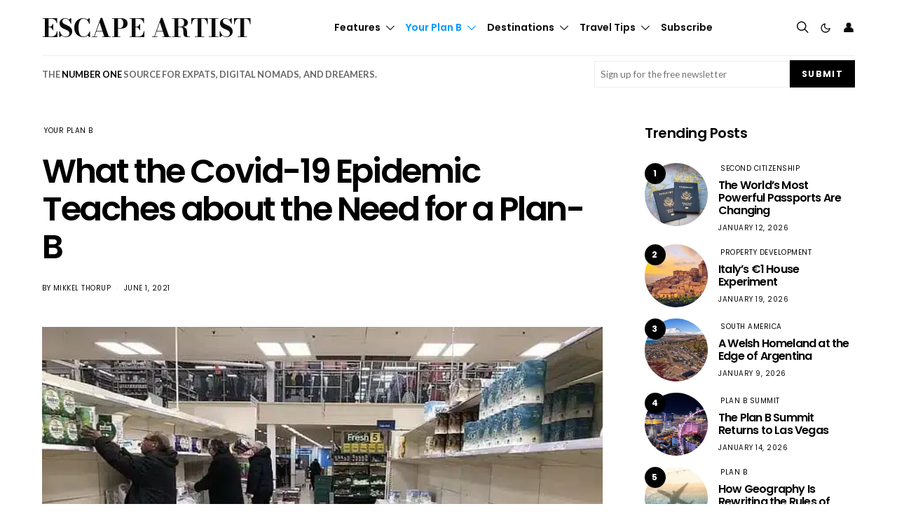

--- FILE ---
content_type: text/html; charset=UTF-8
request_url: https://www.escapeartist.com/blog/what-the-covid-19-epidemic-teaches-about-the-need-for-a-plan-b/
body_size: 67826
content:
<!DOCTYPE html>
<html lang="en-US" data-scheme='default'>
<head>
	<meta charset="UTF-8">
<script>
var gform;gform||(document.addEventListener("gform_main_scripts_loaded",function(){gform.scriptsLoaded=!0}),document.addEventListener("gform/theme/scripts_loaded",function(){gform.themeScriptsLoaded=!0}),window.addEventListener("DOMContentLoaded",function(){gform.domLoaded=!0}),gform={domLoaded:!1,scriptsLoaded:!1,themeScriptsLoaded:!1,isFormEditor:()=>"function"==typeof InitializeEditor,callIfLoaded:function(o){return!(!gform.domLoaded||!gform.scriptsLoaded||!gform.themeScriptsLoaded&&!gform.isFormEditor()||(gform.isFormEditor()&&console.warn("The use of gform.initializeOnLoaded() is deprecated in the form editor context and will be removed in Gravity Forms 3.1."),o(),0))},initializeOnLoaded:function(o){gform.callIfLoaded(o)||(document.addEventListener("gform_main_scripts_loaded",()=>{gform.scriptsLoaded=!0,gform.callIfLoaded(o)}),document.addEventListener("gform/theme/scripts_loaded",()=>{gform.themeScriptsLoaded=!0,gform.callIfLoaded(o)}),window.addEventListener("DOMContentLoaded",()=>{gform.domLoaded=!0,gform.callIfLoaded(o)}))},hooks:{action:{},filter:{}},addAction:function(o,r,e,t){gform.addHook("action",o,r,e,t)},addFilter:function(o,r,e,t){gform.addHook("filter",o,r,e,t)},doAction:function(o){gform.doHook("action",o,arguments)},applyFilters:function(o){return gform.doHook("filter",o,arguments)},removeAction:function(o,r){gform.removeHook("action",o,r)},removeFilter:function(o,r,e){gform.removeHook("filter",o,r,e)},addHook:function(o,r,e,t,n){null==gform.hooks[o][r]&&(gform.hooks[o][r]=[]);var d=gform.hooks[o][r];null==n&&(n=r+"_"+d.length),gform.hooks[o][r].push({tag:n,callable:e,priority:t=null==t?10:t})},doHook:function(r,o,e){var t;if(e=Array.prototype.slice.call(e,1),null!=gform.hooks[r][o]&&((o=gform.hooks[r][o]).sort(function(o,r){return o.priority-r.priority}),o.forEach(function(o){"function"!=typeof(t=o.callable)&&(t=window[t]),"action"==r?t.apply(null,e):e[0]=t.apply(null,e)})),"filter"==r)return e[0]},removeHook:function(o,r,t,n){var e;null!=gform.hooks[o][r]&&(e=(e=gform.hooks[o][r]).filter(function(o,r,e){return!!(null!=n&&n!=o.tag||null!=t&&t!=o.priority)}),gform.hooks[o][r]=e)}});
</script>

	<meta name="viewport" content="width=device-width, initial-scale=1">
	<link rel="profile" href="http://gmpg.org/xfn/11">
		<meta name='robots' content='index, follow, max-image-preview:large, max-snippet:-1, max-video-preview:-1' />

	<!-- This site is optimized with the Yoast SEO plugin v26.7 - https://yoast.com/wordpress/plugins/seo/ -->
	<title>What the Covid-19 Epidemic Teaches about the Need for a Plan-B - Escape Artist</title>
	<link rel="canonical" href="https://www.escapeartist.com/blog/what-the-covid-19-epidemic-teaches-about-the-need-for-a-plan-b/" />
	<meta property="og:locale" content="en_US" />
	<meta property="og:type" content="article" />
	<meta property="og:title" content="What the Covid-19 Epidemic Teaches about the Need for a Plan-B - Escape Artist" />
	<meta property="og:description" content="What the Covid-19 Epidemic Teaches about the Need for a Plan-B The travel restrictions from the Coronavirus and the general apprehension of the disease has impacted tourism more than any&hellip;" />
	<meta property="og:url" content="https://www.escapeartist.com/blog/what-the-covid-19-epidemic-teaches-about-the-need-for-a-plan-b/" />
	<meta property="og:site_name" content="Escape Artist" />
	<meta property="article:publisher" content="https://www.facebook.com/escapeartist.fb" />
	<meta property="article:published_time" content="2024-06-01T12:00:00+00:00" />
	<meta property="article:modified_time" content="2025-06-04T02:02:18+00:00" />
	<meta property="og:image" content="https://www.escapeartist.com/wp-content/uploads/2025/03/empty-shelves.webp" />
	<meta property="og:image:width" content="634" />
	<meta property="og:image:height" content="476" />
	<meta property="og:image:type" content="image/jpeg" />
	<meta name="author" content="Mikkel Thorup" />
	<meta name="twitter:card" content="summary_large_image" />
	<meta name="twitter:creator" content="@eartist_" />
	<meta name="twitter:site" content="@eartist_" />
	<meta name="twitter:label1" content="Written by" />
	<meta name="twitter:data1" content="Mikkel Thorup" />
	<meta name="twitter:label2" content="Est. reading time" />
	<meta name="twitter:data2" content="6 minutes" />
	<script type="application/ld+json" class="yoast-schema-graph">{"@context":"https://schema.org","@graph":[{"@type":"Article","@id":"https://www.escapeartist.com/blog/what-the-covid-19-epidemic-teaches-about-the-need-for-a-plan-b/#article","isPartOf":{"@id":"https://www.escapeartist.com/blog/what-the-covid-19-epidemic-teaches-about-the-need-for-a-plan-b/"},"author":{"name":"Mikkel Thorup","@id":"https://www.escapeartist.com/#/schema/person/61b7be3104193a8f9ea8e0183e04022e"},"headline":"What the Covid-19 Epidemic Teaches about the Need for a Plan-B","datePublished":"2024-06-01T12:00:00+00:00","dateModified":"2025-06-04T02:02:18+00:00","mainEntityOfPage":{"@id":"https://www.escapeartist.com/blog/what-the-covid-19-epidemic-teaches-about-the-need-for-a-plan-b/"},"wordCount":1182,"publisher":{"@id":"https://www.escapeartist.com/#organization"},"image":{"@id":"https://www.escapeartist.com/blog/what-the-covid-19-epidemic-teaches-about-the-need-for-a-plan-b/#primaryimage"},"thumbnailUrl":"https://www.escapeartist.com/wp-content/uploads/2025/03/empty-shelves.webp","keywords":["Coronavirus","Covid-19","Governments"],"articleSection":["Your Plan B"],"inLanguage":"en-US"},{"@type":"WebPage","@id":"https://www.escapeartist.com/blog/what-the-covid-19-epidemic-teaches-about-the-need-for-a-plan-b/","url":"https://www.escapeartist.com/blog/what-the-covid-19-epidemic-teaches-about-the-need-for-a-plan-b/","name":"What the Covid-19 Epidemic Teaches about the Need for a Plan-B - Escape Artist","isPartOf":{"@id":"https://www.escapeartist.com/#website"},"primaryImageOfPage":{"@id":"https://www.escapeartist.com/blog/what-the-covid-19-epidemic-teaches-about-the-need-for-a-plan-b/#primaryimage"},"image":{"@id":"https://www.escapeartist.com/blog/what-the-covid-19-epidemic-teaches-about-the-need-for-a-plan-b/#primaryimage"},"thumbnailUrl":"https://www.escapeartist.com/wp-content/uploads/2025/03/empty-shelves.webp","datePublished":"2024-06-01T12:00:00+00:00","dateModified":"2025-06-04T02:02:18+00:00","breadcrumb":{"@id":"https://www.escapeartist.com/blog/what-the-covid-19-epidemic-teaches-about-the-need-for-a-plan-b/#breadcrumb"},"inLanguage":"en-US","potentialAction":[{"@type":"ReadAction","target":["https://www.escapeartist.com/blog/what-the-covid-19-epidemic-teaches-about-the-need-for-a-plan-b/"]}]},{"@type":"ImageObject","inLanguage":"en-US","@id":"https://www.escapeartist.com/blog/what-the-covid-19-epidemic-teaches-about-the-need-for-a-plan-b/#primaryimage","url":"https://www.escapeartist.com/wp-content/uploads/2025/03/empty-shelves.webp","contentUrl":"https://www.escapeartist.com/wp-content/uploads/2025/03/empty-shelves.webp","width":634,"height":476},{"@type":"BreadcrumbList","@id":"https://www.escapeartist.com/blog/what-the-covid-19-epidemic-teaches-about-the-need-for-a-plan-b/#breadcrumb","itemListElement":[{"@type":"ListItem","position":1,"name":"Home","item":"https://www.escapeartist.com/"},{"@type":"ListItem","position":2,"name":"What the Covid-19 Epidemic Teaches about the Need for a Plan-B"}]},{"@type":"WebSite","@id":"https://www.escapeartist.com/#website","url":"https://www.escapeartist.com/","name":"EscapeArtist","description":"","publisher":{"@id":"https://www.escapeartist.com/#organization"},"potentialAction":[{"@type":"SearchAction","target":{"@type":"EntryPoint","urlTemplate":"https://www.escapeartist.com/?s={search_term_string}"},"query-input":{"@type":"PropertyValueSpecification","valueRequired":true,"valueName":"search_term_string"}}],"inLanguage":"en-US"},{"@type":"Organization","@id":"https://www.escapeartist.com/#organization","name":"EscapeArtist","url":"https://www.escapeartist.com/","logo":{"@type":"ImageObject","inLanguage":"en-US","@id":"https://www.escapeartist.com/#/schema/logo/image/","url":"https://www.escapeartist.com/wp-content/uploads/2024/07/new-logo-ea-1.png","contentUrl":"https://www.escapeartist.com/wp-content/uploads/2024/07/new-logo-ea-1.png","width":408,"height":247,"caption":"EscapeArtist"},"image":{"@id":"https://www.escapeartist.com/#/schema/logo/image/"},"sameAs":["https://www.facebook.com/escapeartist.fb","https://x.com/eartist_","https://www.linkedin.com/company/30640812/admin/dashboard/"]},{"@type":"Person","@id":"https://www.escapeartist.com/#/schema/person/61b7be3104193a8f9ea8e0183e04022e","name":"Mikkel Thorup","image":{"@type":"ImageObject","inLanguage":"en-US","@id":"https://www.escapeartist.com/#/schema/person/image/","url":"https://secure.gravatar.com/avatar/ce42cdb8666e109cabf447b078370de717819927df9db655bd2f3e026e495c03?s=96&d=mm&r=g","contentUrl":"https://secure.gravatar.com/avatar/ce42cdb8666e109cabf447b078370de717819927df9db655bd2f3e026e495c03?s=96&d=mm&r=g","caption":"Mikkel Thorup"},"description":"Mikkel Thorup has spent more than 20 years in continual travel around the world, circumnavigation the globe more than 400 times visiting over 100 countries including Colombia, North Korea, Zimbabwe and Iran. His goal is to help people just like you to generate additional streams of income, eliminate your tax bill, and take advantage of offshore structures so you can travel the world freely and never have to worry about money again.","url":"https://www.escapeartist.com/author/mikkel/"}]}</script>
	<!-- / Yoast SEO plugin. -->


<link rel='dns-prefetch' href='//www.google.com' />
<link rel='dns-prefetch' href='//fonts.googleapis.com' />
<link href='https://fonts.gstatic.com' crossorigin rel='preconnect' />
<link rel="alternate" type="application/rss+xml" title="Escape Artist &raquo; Feed" href="https://www.escapeartist.com/feed/" />
<link rel="alternate" type="application/rss+xml" title="Escape Artist &raquo; Comments Feed" href="https://www.escapeartist.com/comments/feed/" />
<link rel="alternate" title="oEmbed (JSON)" type="application/json+oembed" href="https://www.escapeartist.com/wp-json/oembed/1.0/embed?url=https%3A%2F%2Fwww.escapeartist.com%2Fblog%2Fwhat-the-covid-19-epidemic-teaches-about-the-need-for-a-plan-b%2F" />
<link rel="alternate" title="oEmbed (XML)" type="text/xml+oembed" href="https://www.escapeartist.com/wp-json/oembed/1.0/embed?url=https%3A%2F%2Fwww.escapeartist.com%2Fblog%2Fwhat-the-covid-19-epidemic-teaches-about-the-need-for-a-plan-b%2F&#038;format=xml" />
			<link rel="preload" href="https://www.escapeartist.com/wp-content/plugins/canvas/assets/fonts/canvas-icons.woff" as="font" type="font/woff" crossorigin>
			<!-- www.escapeartist.com is managing ads with Advanced Ads 2.0.16 – https://wpadvancedads.com/ --><!--noptimize--><script id="escap-ready">
			window.advanced_ads_ready=function(e,a){a=a||"complete";var d=function(e){return"interactive"===a?"loading"!==e:"complete"===e};d(document.readyState)?e():document.addEventListener("readystatechange",(function(a){d(a.target.readyState)&&e()}),{once:"interactive"===a})},window.advanced_ads_ready_queue=window.advanced_ads_ready_queue||[];		</script>
		<!--/noptimize--><style id='wp-img-auto-sizes-contain-inline-css'>
img:is([sizes=auto i],[sizes^="auto," i]){contain-intrinsic-size:3000px 1500px}
/*# sourceURL=wp-img-auto-sizes-contain-inline-css */
</style>
<link rel='stylesheet' id='canvas-css' href='https://www.escapeartist.com/wp-content/plugins/canvas/assets/css/canvas.css?ver=2.5.1' media='all' />
<link rel='alternate stylesheet' id='powerkit-icons-css' href='https://www.escapeartist.com/wp-content/plugins/powerkit/assets/fonts/powerkit-icons.woff?ver=3.0.4' as='font' type='font/wof' crossorigin />
<link rel='stylesheet' id='powerkit-css' href='https://www.escapeartist.com/wp-content/plugins/powerkit/assets/css/powerkit.css?ver=3.0.4' media='all' />
<style id='wp-emoji-styles-inline-css'>

	img.wp-smiley, img.emoji {
		display: inline !important;
		border: none !important;
		box-shadow: none !important;
		height: 1em !important;
		width: 1em !important;
		margin: 0 0.07em !important;
		vertical-align: -0.1em !important;
		background: none !important;
		padding: 0 !important;
	}
/*# sourceURL=wp-emoji-styles-inline-css */
</style>
<style id='wp-block-library-inline-css'>
:root{--wp-block-synced-color:#7a00df;--wp-block-synced-color--rgb:122,0,223;--wp-bound-block-color:var(--wp-block-synced-color);--wp-editor-canvas-background:#ddd;--wp-admin-theme-color:#007cba;--wp-admin-theme-color--rgb:0,124,186;--wp-admin-theme-color-darker-10:#006ba1;--wp-admin-theme-color-darker-10--rgb:0,107,160.5;--wp-admin-theme-color-darker-20:#005a87;--wp-admin-theme-color-darker-20--rgb:0,90,135;--wp-admin-border-width-focus:2px}@media (min-resolution:192dpi){:root{--wp-admin-border-width-focus:1.5px}}.wp-element-button{cursor:pointer}:root .has-very-light-gray-background-color{background-color:#eee}:root .has-very-dark-gray-background-color{background-color:#313131}:root .has-very-light-gray-color{color:#eee}:root .has-very-dark-gray-color{color:#313131}:root .has-vivid-green-cyan-to-vivid-cyan-blue-gradient-background{background:linear-gradient(135deg,#00d084,#0693e3)}:root .has-purple-crush-gradient-background{background:linear-gradient(135deg,#34e2e4,#4721fb 50%,#ab1dfe)}:root .has-hazy-dawn-gradient-background{background:linear-gradient(135deg,#faaca8,#dad0ec)}:root .has-subdued-olive-gradient-background{background:linear-gradient(135deg,#fafae1,#67a671)}:root .has-atomic-cream-gradient-background{background:linear-gradient(135deg,#fdd79a,#004a59)}:root .has-nightshade-gradient-background{background:linear-gradient(135deg,#330968,#31cdcf)}:root .has-midnight-gradient-background{background:linear-gradient(135deg,#020381,#2874fc)}:root{--wp--preset--font-size--normal:16px;--wp--preset--font-size--huge:42px}.has-regular-font-size{font-size:1em}.has-larger-font-size{font-size:2.625em}.has-normal-font-size{font-size:var(--wp--preset--font-size--normal)}.has-huge-font-size{font-size:var(--wp--preset--font-size--huge)}.has-text-align-center{text-align:center}.has-text-align-left{text-align:left}.has-text-align-right{text-align:right}.has-fit-text{white-space:nowrap!important}#end-resizable-editor-section{display:none}.aligncenter{clear:both}.items-justified-left{justify-content:flex-start}.items-justified-center{justify-content:center}.items-justified-right{justify-content:flex-end}.items-justified-space-between{justify-content:space-between}.screen-reader-text{border:0;clip-path:inset(50%);height:1px;margin:-1px;overflow:hidden;padding:0;position:absolute;width:1px;word-wrap:normal!important}.screen-reader-text:focus{background-color:#ddd;clip-path:none;color:#444;display:block;font-size:1em;height:auto;left:5px;line-height:normal;padding:15px 23px 14px;text-decoration:none;top:5px;width:auto;z-index:100000}html :where(.has-border-color){border-style:solid}html :where([style*=border-top-color]){border-top-style:solid}html :where([style*=border-right-color]){border-right-style:solid}html :where([style*=border-bottom-color]){border-bottom-style:solid}html :where([style*=border-left-color]){border-left-style:solid}html :where([style*=border-width]){border-style:solid}html :where([style*=border-top-width]){border-top-style:solid}html :where([style*=border-right-width]){border-right-style:solid}html :where([style*=border-bottom-width]){border-bottom-style:solid}html :where([style*=border-left-width]){border-left-style:solid}html :where(img[class*=wp-image-]){height:auto;max-width:100%}:where(figure){margin:0 0 1em}html :where(.is-position-sticky){--wp-admin--admin-bar--position-offset:var(--wp-admin--admin-bar--height,0px)}@media screen and (max-width:600px){html :where(.is-position-sticky){--wp-admin--admin-bar--position-offset:0px}}

/*# sourceURL=wp-block-library-inline-css */
</style><link rel='stylesheet' id='wc-blocks-style-css' href='https://www.escapeartist.com/wp-content/plugins/woocommerce/assets/client/blocks/wc-blocks.css?ver=wc-10.4.3' media='all' />
<link rel='stylesheet' id='canvas-block-posts-style-css' href='https://www.escapeartist.com/wp-content/plugins/canvas/components/posts/block-posts/block-posts.css?ver=1750220466' media='all' />
<style id='global-styles-inline-css'>
:root{--wp--preset--aspect-ratio--square: 1;--wp--preset--aspect-ratio--4-3: 4/3;--wp--preset--aspect-ratio--3-4: 3/4;--wp--preset--aspect-ratio--3-2: 3/2;--wp--preset--aspect-ratio--2-3: 2/3;--wp--preset--aspect-ratio--16-9: 16/9;--wp--preset--aspect-ratio--9-16: 9/16;--wp--preset--color--black: #000000;--wp--preset--color--cyan-bluish-gray: #abb8c3;--wp--preset--color--white: #FFFFFF;--wp--preset--color--pale-pink: #f78da7;--wp--preset--color--vivid-red: #ce2e2e;--wp--preset--color--luminous-vivid-orange: #ff6900;--wp--preset--color--luminous-vivid-amber: #fcb902;--wp--preset--color--light-green-cyan: #7bdcb5;--wp--preset--color--vivid-green-cyan: #01d083;--wp--preset--color--pale-cyan-blue: #8ed1fc;--wp--preset--color--vivid-cyan-blue: #0693e3;--wp--preset--color--vivid-purple: #9b51e0;--wp--preset--color--secondary: #f8f8f8;--wp--preset--gradient--vivid-cyan-blue-to-vivid-purple: linear-gradient(135deg,rgb(6,147,227) 0%,rgb(155,81,224) 100%);--wp--preset--gradient--light-green-cyan-to-vivid-green-cyan: linear-gradient(135deg,rgb(122,220,180) 0%,rgb(0,208,130) 100%);--wp--preset--gradient--luminous-vivid-amber-to-luminous-vivid-orange: linear-gradient(135deg,rgb(252,185,0) 0%,rgb(255,105,0) 100%);--wp--preset--gradient--luminous-vivid-orange-to-vivid-red: linear-gradient(135deg,rgb(255,105,0) 0%,rgb(207,46,46) 100%);--wp--preset--gradient--very-light-gray-to-cyan-bluish-gray: linear-gradient(135deg,rgb(238,238,238) 0%,rgb(169,184,195) 100%);--wp--preset--gradient--cool-to-warm-spectrum: linear-gradient(135deg,rgb(74,234,220) 0%,rgb(151,120,209) 20%,rgb(207,42,186) 40%,rgb(238,44,130) 60%,rgb(251,105,98) 80%,rgb(254,248,76) 100%);--wp--preset--gradient--blush-light-purple: linear-gradient(135deg,rgb(255,206,236) 0%,rgb(152,150,240) 100%);--wp--preset--gradient--blush-bordeaux: linear-gradient(135deg,rgb(254,205,165) 0%,rgb(254,45,45) 50%,rgb(107,0,62) 100%);--wp--preset--gradient--luminous-dusk: linear-gradient(135deg,rgb(255,203,112) 0%,rgb(199,81,192) 50%,rgb(65,88,208) 100%);--wp--preset--gradient--pale-ocean: linear-gradient(135deg,rgb(255,245,203) 0%,rgb(182,227,212) 50%,rgb(51,167,181) 100%);--wp--preset--gradient--electric-grass: linear-gradient(135deg,rgb(202,248,128) 0%,rgb(113,206,126) 100%);--wp--preset--gradient--midnight: linear-gradient(135deg,rgb(2,3,129) 0%,rgb(40,116,252) 100%);--wp--preset--font-size--small: 13px;--wp--preset--font-size--medium: 20px;--wp--preset--font-size--large: 36px;--wp--preset--font-size--x-large: 42px;--wp--preset--spacing--20: 0.44rem;--wp--preset--spacing--30: 0.67rem;--wp--preset--spacing--40: 1rem;--wp--preset--spacing--50: 1.5rem;--wp--preset--spacing--60: 2.25rem;--wp--preset--spacing--70: 3.38rem;--wp--preset--spacing--80: 5.06rem;--wp--preset--shadow--natural: 6px 6px 9px rgba(0, 0, 0, 0.2);--wp--preset--shadow--deep: 12px 12px 50px rgba(0, 0, 0, 0.4);--wp--preset--shadow--sharp: 6px 6px 0px rgba(0, 0, 0, 0.2);--wp--preset--shadow--outlined: 6px 6px 0px -3px rgb(255, 255, 255), 6px 6px rgb(0, 0, 0);--wp--preset--shadow--crisp: 6px 6px 0px rgb(0, 0, 0);}:where(.is-layout-flex){gap: 0.5em;}:where(.is-layout-grid){gap: 0.5em;}body .is-layout-flex{display: flex;}.is-layout-flex{flex-wrap: wrap;align-items: center;}.is-layout-flex > :is(*, div){margin: 0;}body .is-layout-grid{display: grid;}.is-layout-grid > :is(*, div){margin: 0;}:where(.wp-block-columns.is-layout-flex){gap: 2em;}:where(.wp-block-columns.is-layout-grid){gap: 2em;}:where(.wp-block-post-template.is-layout-flex){gap: 1.25em;}:where(.wp-block-post-template.is-layout-grid){gap: 1.25em;}.has-black-color{color: var(--wp--preset--color--black) !important;}.has-cyan-bluish-gray-color{color: var(--wp--preset--color--cyan-bluish-gray) !important;}.has-white-color{color: var(--wp--preset--color--white) !important;}.has-pale-pink-color{color: var(--wp--preset--color--pale-pink) !important;}.has-vivid-red-color{color: var(--wp--preset--color--vivid-red) !important;}.has-luminous-vivid-orange-color{color: var(--wp--preset--color--luminous-vivid-orange) !important;}.has-luminous-vivid-amber-color{color: var(--wp--preset--color--luminous-vivid-amber) !important;}.has-light-green-cyan-color{color: var(--wp--preset--color--light-green-cyan) !important;}.has-vivid-green-cyan-color{color: var(--wp--preset--color--vivid-green-cyan) !important;}.has-pale-cyan-blue-color{color: var(--wp--preset--color--pale-cyan-blue) !important;}.has-vivid-cyan-blue-color{color: var(--wp--preset--color--vivid-cyan-blue) !important;}.has-vivid-purple-color{color: var(--wp--preset--color--vivid-purple) !important;}.has-black-background-color{background-color: var(--wp--preset--color--black) !important;}.has-cyan-bluish-gray-background-color{background-color: var(--wp--preset--color--cyan-bluish-gray) !important;}.has-white-background-color{background-color: var(--wp--preset--color--white) !important;}.has-pale-pink-background-color{background-color: var(--wp--preset--color--pale-pink) !important;}.has-vivid-red-background-color{background-color: var(--wp--preset--color--vivid-red) !important;}.has-luminous-vivid-orange-background-color{background-color: var(--wp--preset--color--luminous-vivid-orange) !important;}.has-luminous-vivid-amber-background-color{background-color: var(--wp--preset--color--luminous-vivid-amber) !important;}.has-light-green-cyan-background-color{background-color: var(--wp--preset--color--light-green-cyan) !important;}.has-vivid-green-cyan-background-color{background-color: var(--wp--preset--color--vivid-green-cyan) !important;}.has-pale-cyan-blue-background-color{background-color: var(--wp--preset--color--pale-cyan-blue) !important;}.has-vivid-cyan-blue-background-color{background-color: var(--wp--preset--color--vivid-cyan-blue) !important;}.has-vivid-purple-background-color{background-color: var(--wp--preset--color--vivid-purple) !important;}.has-black-border-color{border-color: var(--wp--preset--color--black) !important;}.has-cyan-bluish-gray-border-color{border-color: var(--wp--preset--color--cyan-bluish-gray) !important;}.has-white-border-color{border-color: var(--wp--preset--color--white) !important;}.has-pale-pink-border-color{border-color: var(--wp--preset--color--pale-pink) !important;}.has-vivid-red-border-color{border-color: var(--wp--preset--color--vivid-red) !important;}.has-luminous-vivid-orange-border-color{border-color: var(--wp--preset--color--luminous-vivid-orange) !important;}.has-luminous-vivid-amber-border-color{border-color: var(--wp--preset--color--luminous-vivid-amber) !important;}.has-light-green-cyan-border-color{border-color: var(--wp--preset--color--light-green-cyan) !important;}.has-vivid-green-cyan-border-color{border-color: var(--wp--preset--color--vivid-green-cyan) !important;}.has-pale-cyan-blue-border-color{border-color: var(--wp--preset--color--pale-cyan-blue) !important;}.has-vivid-cyan-blue-border-color{border-color: var(--wp--preset--color--vivid-cyan-blue) !important;}.has-vivid-purple-border-color{border-color: var(--wp--preset--color--vivid-purple) !important;}.has-vivid-cyan-blue-to-vivid-purple-gradient-background{background: var(--wp--preset--gradient--vivid-cyan-blue-to-vivid-purple) !important;}.has-light-green-cyan-to-vivid-green-cyan-gradient-background{background: var(--wp--preset--gradient--light-green-cyan-to-vivid-green-cyan) !important;}.has-luminous-vivid-amber-to-luminous-vivid-orange-gradient-background{background: var(--wp--preset--gradient--luminous-vivid-amber-to-luminous-vivid-orange) !important;}.has-luminous-vivid-orange-to-vivid-red-gradient-background{background: var(--wp--preset--gradient--luminous-vivid-orange-to-vivid-red) !important;}.has-very-light-gray-to-cyan-bluish-gray-gradient-background{background: var(--wp--preset--gradient--very-light-gray-to-cyan-bluish-gray) !important;}.has-cool-to-warm-spectrum-gradient-background{background: var(--wp--preset--gradient--cool-to-warm-spectrum) !important;}.has-blush-light-purple-gradient-background{background: var(--wp--preset--gradient--blush-light-purple) !important;}.has-blush-bordeaux-gradient-background{background: var(--wp--preset--gradient--blush-bordeaux) !important;}.has-luminous-dusk-gradient-background{background: var(--wp--preset--gradient--luminous-dusk) !important;}.has-pale-ocean-gradient-background{background: var(--wp--preset--gradient--pale-ocean) !important;}.has-electric-grass-gradient-background{background: var(--wp--preset--gradient--electric-grass) !important;}.has-midnight-gradient-background{background: var(--wp--preset--gradient--midnight) !important;}.has-small-font-size{font-size: var(--wp--preset--font-size--small) !important;}.has-medium-font-size{font-size: var(--wp--preset--font-size--medium) !important;}.has-large-font-size{font-size: var(--wp--preset--font-size--large) !important;}.has-x-large-font-size{font-size: var(--wp--preset--font-size--x-large) !important;}
/*# sourceURL=global-styles-inline-css */
</style>

<style id='classic-theme-styles-inline-css'>
/*! This file is auto-generated */
.wp-block-button__link{color:#fff;background-color:#32373c;border-radius:9999px;box-shadow:none;text-decoration:none;padding:calc(.667em + 2px) calc(1.333em + 2px);font-size:1.125em}.wp-block-file__button{background:#32373c;color:#fff;text-decoration:none}
/*# sourceURL=/wp-includes/css/classic-themes.min.css */
</style>
<link rel='stylesheet' id='canvas-block-posts-sidebar-css' href='https://www.escapeartist.com/wp-content/plugins/canvas/components/posts/block-posts-sidebar/block-posts-sidebar.css?ver=1750220466' media='all' />
<link rel='stylesheet' id='wp-components-css' href='https://www.escapeartist.com/wp-includes/css/dist/components/style.min.css?ver=6.9' media='all' />
<link rel='stylesheet' id='wp-preferences-css' href='https://www.escapeartist.com/wp-includes/css/dist/preferences/style.min.css?ver=6.9' media='all' />
<link rel='stylesheet' id='wp-block-editor-css' href='https://www.escapeartist.com/wp-includes/css/dist/block-editor/style.min.css?ver=6.9' media='all' />
<link rel='stylesheet' id='popup-maker-block-library-style-css' href='https://www.escapeartist.com/wp-content/plugins/popup-maker/dist/packages/block-library-style.css?ver=dbea705cfafe089d65f1' media='all' />
<link rel='stylesheet' id='csco-block-posts-sidebar-style-css' href='https://www.escapeartist.com/wp-content/themes/authentic/css/blocks/posts-sidebar.css?ver=1742045279' media='all' />
<link rel='stylesheet' id='csco-block-twitter-slider-style-css' href='https://www.escapeartist.com/wp-content/themes/authentic/css/blocks/twitter-slider.css?ver=1742045279' media='all' />
<link rel='stylesheet' id='csco-block-tiles-style-css' href='https://www.escapeartist.com/wp-content/themes/authentic/css/blocks/tiles.css?ver=1742045279' media='all' />
<link rel='stylesheet' id='csco-block-horizontal-tiles-style-css' href='https://www.escapeartist.com/wp-content/themes/authentic/css/blocks/horizontal-tiles.css?ver=1742045279' media='all' />
<link rel='stylesheet' id='csco-block-full-style-css' href='https://www.escapeartist.com/wp-content/themes/authentic/css/blocks/full.css?ver=1742045279' media='all' />
<link rel='stylesheet' id='csco-block-slider-style-css' href='https://www.escapeartist.com/wp-content/themes/authentic/css/blocks/slider.css?ver=1742045279' media='all' />
<link rel='stylesheet' id='csco-block-carousel-style-css' href='https://www.escapeartist.com/wp-content/themes/authentic/css/blocks/carousel.css?ver=1742045279' media='all' />
<link rel='stylesheet' id='csco-block-wide-style-css' href='https://www.escapeartist.com/wp-content/themes/authentic/css/blocks/wide.css?ver=1742045279' media='all' />
<link rel='stylesheet' id='csco-block-narrow-style-css' href='https://www.escapeartist.com/wp-content/themes/authentic/css/blocks/narrow.css?ver=1742045279' media='all' />
<link rel='stylesheet' id='advanced-popups-css' href='https://www.escapeartist.com/wp-content/plugins/advanced-popups/public/css/advanced-popups-public.css?ver=1.2.2' media='all' />
<link rel='stylesheet' id='canvas-block-heading-style-css' href='https://www.escapeartist.com/wp-content/plugins/canvas/components/content-formatting/block-heading/block.css?ver=1750220466' media='all' />
<link rel='stylesheet' id='canvas-block-list-style-css' href='https://www.escapeartist.com/wp-content/plugins/canvas/components/content-formatting/block-list/block.css?ver=1750220466' media='all' />
<link rel='stylesheet' id='canvas-block-paragraph-style-css' href='https://www.escapeartist.com/wp-content/plugins/canvas/components/content-formatting/block-paragraph/block.css?ver=1750220466' media='all' />
<link rel='stylesheet' id='canvas-block-separator-style-css' href='https://www.escapeartist.com/wp-content/plugins/canvas/components/content-formatting/block-separator/block.css?ver=1750220466' media='all' />
<link rel='stylesheet' id='canvas-block-group-style-css' href='https://www.escapeartist.com/wp-content/plugins/canvas/components/basic-elements/block-group/block.css?ver=1750220466' media='all' />
<link rel='stylesheet' id='canvas-block-cover-style-css' href='https://www.escapeartist.com/wp-content/plugins/canvas/components/basic-elements/block-cover/block.css?ver=1750220466' media='all' />
<link rel='stylesheet' id='pmpro_frontend_base-css' href='https://www.escapeartist.com/wp-content/plugins/paid-memberships-pro/css/frontend/base.css?ver=3.6.4' media='all' />
<link rel='stylesheet' id='pmpro_frontend_variation_1-css' href='https://www.escapeartist.com/wp-content/plugins/paid-memberships-pro/css/frontend/variation_1.css?ver=3.6.4' media='all' />
<link rel='stylesheet' id='powerkit-author-box-css' href='https://www.escapeartist.com/wp-content/plugins/powerkit/modules/author-box/public/css/public-powerkit-author-box.css?ver=3.0.4' media='all' />
<link rel='stylesheet' id='powerkit-basic-elements-css' href='https://www.escapeartist.com/wp-content/plugins/powerkit/modules/basic-elements/public/css/public-powerkit-basic-elements.css?ver=3.0.4' media='screen' />
<link rel='stylesheet' id='powerkit-coming-soon-css' href='https://www.escapeartist.com/wp-content/plugins/powerkit/modules/coming-soon/public/css/public-powerkit-coming-soon.css?ver=3.0.4' media='all' />
<link rel='stylesheet' id='powerkit-content-formatting-css' href='https://www.escapeartist.com/wp-content/plugins/powerkit/modules/content-formatting/public/css/public-powerkit-content-formatting.css?ver=3.0.4' media='all' />
<link rel='stylesheet' id='powerkit-сontributors-css' href='https://www.escapeartist.com/wp-content/plugins/powerkit/modules/contributors/public/css/public-powerkit-contributors.css?ver=3.0.4' media='all' />
<link rel='stylesheet' id='powerkit-featured-categories-css' href='https://www.escapeartist.com/wp-content/plugins/powerkit/modules/featured-categories/public/css/public-powerkit-featured-categories.css?ver=3.0.4' media='all' />
<link rel='stylesheet' id='powerkit-inline-posts-css' href='https://www.escapeartist.com/wp-content/plugins/powerkit/modules/inline-posts/public/css/public-powerkit-inline-posts.css?ver=3.0.4' media='all' />
<link rel='stylesheet' id='powerkit-justified-gallery-css' href='https://www.escapeartist.com/wp-content/plugins/powerkit/modules/justified-gallery/public/css/public-powerkit-justified-gallery.css?ver=3.0.4' media='all' />
<link rel='stylesheet' id='glightbox-css' href='https://www.escapeartist.com/wp-content/plugins/powerkit/modules/lightbox/public/css/glightbox.min.css?ver=3.0.4' media='all' />
<link rel='stylesheet' id='powerkit-lightbox-css' href='https://www.escapeartist.com/wp-content/plugins/powerkit/modules/lightbox/public/css/public-powerkit-lightbox.css?ver=3.0.4' media='all' />
<link rel='stylesheet' id='powerkit-scroll-to-top-css' href='https://www.escapeartist.com/wp-content/plugins/powerkit/modules/scroll-to-top/public/css/public-powerkit-scroll-to-top.css?ver=3.0.4' media='all' />
<link rel='stylesheet' id='powerkit-share-buttons-css' href='https://www.escapeartist.com/wp-content/plugins/powerkit/modules/share-buttons/public/css/public-powerkit-share-buttons.css?ver=3.0.4' media='all' />
<link rel='stylesheet' id='powerkit-social-links-css' href='https://www.escapeartist.com/wp-content/plugins/powerkit/modules/social-links/public/css/public-powerkit-social-links.css?ver=3.0.4' media='all' />
<link rel='stylesheet' id='powerkit-table-of-contents-css' href='https://www.escapeartist.com/wp-content/plugins/powerkit/modules/table-of-contents/public/css/public-powerkit-table-of-contents.css?ver=3.0.4' media='all' />
<link rel='stylesheet' id='powerkit-widget-about-css' href='https://www.escapeartist.com/wp-content/plugins/powerkit/modules/widget-about/public/css/public-powerkit-widget-about.css?ver=3.0.4' media='all' />
<link rel='stylesheet' id='magnific-popup-css' href='https://www.escapeartist.com/wp-content/plugins/sight/render/css/magnific-popup.css?ver=1747216066' media='all' />
<link rel='stylesheet' id='sight-css' href='https://www.escapeartist.com/wp-content/plugins/sight/render/css/sight.css?ver=1747216066' media='all' />
<link rel='stylesheet' id='sight-common-css' href='https://www.escapeartist.com/wp-content/plugins/sight/render/css/sight-common.css?ver=1747216066' media='all' />
<link rel='stylesheet' id='sight-lightbox-css' href='https://www.escapeartist.com/wp-content/plugins/sight/render/css/sight-lightbox.css?ver=1747216066' media='all' />
<link rel='stylesheet' id='wonderplugin-3dcarousel-style-css' href='https://www.escapeartist.com/wp-content/plugins/wonderplugin-3dcarousel/engine/wonderplugin3dcarousel.css?ver=4.6' media='all' />
<link rel='stylesheet' id='woocommerce-layout-css' href='https://www.escapeartist.com/wp-content/plugins/woocommerce/assets/css/woocommerce-layout.css?ver=10.4.3' media='all' />
<link rel='stylesheet' id='woocommerce-smallscreen-css' href='https://www.escapeartist.com/wp-content/plugins/woocommerce/assets/css/woocommerce-smallscreen.css?ver=10.4.3' media='only screen and (max-width: 768px)' />
<link rel='stylesheet' id='woocommerce-general-css' href='https://www.escapeartist.com/wp-content/plugins/woocommerce/assets/css/woocommerce.css?ver=10.4.3' media='all' />
<style id='woocommerce-inline-inline-css'>
.woocommerce form .form-row .required { visibility: visible; }
/*# sourceURL=woocommerce-inline-inline-css */
</style>
<link rel='stylesheet' id='wpa-style-css' href='https://www.escapeartist.com/wp-content/plugins/wp-accessibility/css/wpa-style.css?ver=2.2.6' media='all' />
<style id='wpa-style-inline-css'>
:root { --admin-bar-top : 7px; }
/*# sourceURL=wpa-style-inline-css */
</style>
<link rel='stylesheet' id='csco_css_wc-css' href='https://www.escapeartist.com/wp-content/themes/authentic/css/woocommerce.css?ver=1.0.0' media='all' />
<link rel='stylesheet' id='csco-styles-css' href='https://www.escapeartist.com/wp-content/themes/authentic/style.css?ver=1.0.0' media='all' />
<link rel='stylesheet' id='searchwp-live-search-css' href='https://www.escapeartist.com/wp-content/plugins/searchwp-live-ajax-search/assets/styles/style.min.css?ver=1.8.7' media='all' />
<style id='searchwp-live-search-inline-css'>
.searchwp-live-search-result .searchwp-live-search-result--title a {
  font-size: 16px;
}
.searchwp-live-search-result .searchwp-live-search-result--price {
  font-size: 14px;
}
.searchwp-live-search-result .searchwp-live-search-result--add-to-cart .button {
  font-size: 14px;
}

/*# sourceURL=searchwp-live-search-inline-css */
</style>
<style id='wp-block-heading-inline-css'>
h1:where(.wp-block-heading).has-background,h2:where(.wp-block-heading).has-background,h3:where(.wp-block-heading).has-background,h4:where(.wp-block-heading).has-background,h5:where(.wp-block-heading).has-background,h6:where(.wp-block-heading).has-background{padding:1.25em 2.375em}h1.has-text-align-left[style*=writing-mode]:where([style*=vertical-lr]),h1.has-text-align-right[style*=writing-mode]:where([style*=vertical-rl]),h2.has-text-align-left[style*=writing-mode]:where([style*=vertical-lr]),h2.has-text-align-right[style*=writing-mode]:where([style*=vertical-rl]),h3.has-text-align-left[style*=writing-mode]:where([style*=vertical-lr]),h3.has-text-align-right[style*=writing-mode]:where([style*=vertical-rl]),h4.has-text-align-left[style*=writing-mode]:where([style*=vertical-lr]),h4.has-text-align-right[style*=writing-mode]:where([style*=vertical-rl]),h5.has-text-align-left[style*=writing-mode]:where([style*=vertical-lr]),h5.has-text-align-right[style*=writing-mode]:where([style*=vertical-rl]),h6.has-text-align-left[style*=writing-mode]:where([style*=vertical-lr]),h6.has-text-align-right[style*=writing-mode]:where([style*=vertical-rl]){rotate:180deg}
/*# sourceURL=https://www.escapeartist.com/wp-includes/blocks/heading/style.min.css */
</style>
<style id='wp-block-paragraph-inline-css'>
.is-small-text{font-size:.875em}.is-regular-text{font-size:1em}.is-large-text{font-size:2.25em}.is-larger-text{font-size:3em}.has-drop-cap:not(:focus):first-letter{float:left;font-size:8.4em;font-style:normal;font-weight:100;line-height:.68;margin:.05em .1em 0 0;text-transform:uppercase}body.rtl .has-drop-cap:not(:focus):first-letter{float:none;margin-left:.1em}p.has-drop-cap.has-background{overflow:hidden}:root :where(p.has-background){padding:1.25em 2.375em}:where(p.has-text-color:not(.has-link-color)) a{color:inherit}p.has-text-align-left[style*="writing-mode:vertical-lr"],p.has-text-align-right[style*="writing-mode:vertical-rl"]{rotate:180deg}
/*# sourceURL=https://www.escapeartist.com/wp-includes/blocks/paragraph/style.min.css */
</style>
<link rel='stylesheet' id='popup-maker-site-css' href='https://www.escapeartist.com/wp-content/plugins/popup-maker/dist/assets/site.css?ver=1.21.5' media='all' />
<style id='popup-maker-site-inline-css'>
/* Popup Google Fonts */
@import url('//fonts.googleapis.com/css?family=Montserrat:100');

/* Popup Theme 2376: Default Theme */
.pum-theme-2376, .pum-theme-default-theme { background-color: rgba( 255, 255, 255, 1.00 ) } 
.pum-theme-2376 .pum-container, .pum-theme-default-theme .pum-container { padding: 18px; border-radius: 0px; border: 1px none #000000; box-shadow: 1px 1px 3px 0px rgba( 2, 2, 2, 0.23 ); background-color: rgba( 249, 249, 249, 1.00 ) } 
.pum-theme-2376 .pum-title, .pum-theme-default-theme .pum-title { color: #000000; text-align: left; text-shadow: 0px 0px 0px rgba( 2, 2, 2, 0.23 ); font-family: inherit; font-weight: 400; font-size: 32px; font-style: normal; line-height: 36px } 
.pum-theme-2376 .pum-content, .pum-theme-default-theme .pum-content { color: #8c8c8c; font-family: inherit; font-weight: 400; font-style: inherit } 
.pum-theme-2376 .pum-content + .pum-close, .pum-theme-default-theme .pum-content + .pum-close { position: absolute; height: auto; width: auto; left: auto; right: 0px; bottom: auto; top: 0px; padding: 8px; color: #ffffff; font-family: inherit; font-weight: 400; font-size: 12px; font-style: inherit; line-height: 36px; border: 1px none #ffffff; border-radius: 0px; box-shadow: 1px 1px 3px 0px rgba( 2, 2, 2, 0.23 ); text-shadow: 0px 0px 0px rgba( 0, 0, 0, 0.23 ); background-color: rgba( 0, 183, 205, 1.00 ) } 

/* Popup Theme 2377: Light Box */
.pum-theme-2377, .pum-theme-lightbox { background-color: rgba( 0, 0, 0, 0.60 ) } 
.pum-theme-2377 .pum-container, .pum-theme-lightbox .pum-container { padding: 18px; border-radius: 3px; border: 8px solid #000000; box-shadow: 0px 0px 30px 0px rgba( 2, 2, 2, 1.00 ); background-color: rgba( 255, 255, 255, 1.00 ) } 
.pum-theme-2377 .pum-title, .pum-theme-lightbox .pum-title { color: #000000; text-align: left; text-shadow: 0px 0px 0px rgba( 2, 2, 2, 0.23 ); font-family: inherit; font-weight: 100; font-size: 32px; line-height: 36px } 
.pum-theme-2377 .pum-content, .pum-theme-lightbox .pum-content { color: #000000; font-family: inherit; font-weight: 100 } 
.pum-theme-2377 .pum-content + .pum-close, .pum-theme-lightbox .pum-content + .pum-close { position: absolute; height: 26px; width: 26px; left: auto; right: -13px; bottom: auto; top: -13px; padding: 0px; color: #ffffff; font-family: Arial; font-weight: 100; font-size: 24px; line-height: 24px; border: 2px solid #ffffff; border-radius: 26px; box-shadow: 0px 0px 15px 1px rgba( 2, 2, 2, 0.75 ); text-shadow: 0px 0px 0px rgba( 0, 0, 0, 0.23 ); background-color: rgba( 0, 0, 0, 1.00 ) } 

/* Popup Theme 2378: Enterprise Blue */
.pum-theme-2378, .pum-theme-enterprise-blue { background-color: rgba( 0, 0, 0, 0.70 ) } 
.pum-theme-2378 .pum-container, .pum-theme-enterprise-blue .pum-container { padding: 28px; border-radius: 5px; border: 1px none #000000; box-shadow: 0px 10px 25px 4px rgba( 2, 2, 2, 0.50 ); background-color: rgba( 255, 255, 255, 1.00 ) } 
.pum-theme-2378 .pum-title, .pum-theme-enterprise-blue .pum-title { color: #315b7c; text-align: left; text-shadow: 0px 0px 0px rgba( 2, 2, 2, 0.23 ); font-family: inherit; font-weight: 100; font-size: 34px; line-height: 36px } 
.pum-theme-2378 .pum-content, .pum-theme-enterprise-blue .pum-content { color: #2d2d2d; font-family: inherit; font-weight: 100 } 
.pum-theme-2378 .pum-content + .pum-close, .pum-theme-enterprise-blue .pum-content + .pum-close { position: absolute; height: 28px; width: 28px; left: auto; right: 8px; bottom: auto; top: 8px; padding: 4px; color: #ffffff; font-family: Times New Roman; font-weight: 100; font-size: 20px; line-height: 20px; border: 1px none #ffffff; border-radius: 42px; box-shadow: 0px 0px 0px 0px rgba( 2, 2, 2, 0.23 ); text-shadow: 0px 0px 0px rgba( 0, 0, 0, 0.23 ); background-color: rgba( 49, 91, 124, 1.00 ) } 

/* Popup Theme 2379: Hello Box */
.pum-theme-2379, .pum-theme-hello-box { background-color: rgba( 0, 0, 0, 0.75 ) } 
.pum-theme-2379 .pum-container, .pum-theme-hello-box .pum-container { padding: 30px; border-radius: 80px; border: 14px solid #81d742; box-shadow: 0px 0px 0px 0px rgba( 2, 2, 2, 0.00 ); background-color: rgba( 255, 255, 255, 1.00 ) } 
.pum-theme-2379 .pum-title, .pum-theme-hello-box .pum-title { color: #2d2d2d; text-align: left; text-shadow: 0px 0px 0px rgba( 2, 2, 2, 0.23 ); font-family: Montserrat; font-weight: 100; font-size: 32px; line-height: 36px } 
.pum-theme-2379 .pum-content, .pum-theme-hello-box .pum-content { color: #2d2d2d; font-family: inherit; font-weight: 100 } 
.pum-theme-2379 .pum-content + .pum-close, .pum-theme-hello-box .pum-content + .pum-close { position: absolute; height: auto; width: auto; left: auto; right: -30px; bottom: auto; top: -30px; padding: 0px; color: #2d2d2d; font-family: Times New Roman; font-weight: 100; font-size: 32px; line-height: 28px; border: 1px none #ffffff; border-radius: 28px; box-shadow: 0px 0px 0px 0px rgba( 2, 2, 2, 0.23 ); text-shadow: 0px 0px 0px rgba( 0, 0, 0, 0.23 ); background-color: rgba( 255, 255, 255, 1.00 ) } 

/* Popup Theme 2380: Cutting Edge */
.pum-theme-2380, .pum-theme-cutting-edge { background-color: rgba( 0, 0, 0, 0.50 ) } 
.pum-theme-2380 .pum-container, .pum-theme-cutting-edge .pum-container { padding: 18px; border-radius: 0px; border: 1px none #000000; box-shadow: 0px 10px 25px 0px rgba( 2, 2, 2, 0.50 ); background-color: rgba( 30, 115, 190, 1.00 ) } 
.pum-theme-2380 .pum-title, .pum-theme-cutting-edge .pum-title { color: #ffffff; text-align: left; text-shadow: 0px 0px 0px rgba( 2, 2, 2, 0.23 ); font-family: Sans-Serif; font-weight: 100; font-size: 26px; line-height: 28px } 
.pum-theme-2380 .pum-content, .pum-theme-cutting-edge .pum-content { color: #ffffff; font-family: inherit; font-weight: 100 } 
.pum-theme-2380 .pum-content + .pum-close, .pum-theme-cutting-edge .pum-content + .pum-close { position: absolute; height: 24px; width: 24px; left: auto; right: 0px; bottom: auto; top: 0px; padding: 0px; color: #1e73be; font-family: Times New Roman; font-weight: 100; font-size: 32px; line-height: 24px; border: 1px none #ffffff; border-radius: 0px; box-shadow: -1px 1px 1px 0px rgba( 2, 2, 2, 0.10 ); text-shadow: -1px 1px 1px rgba( 0, 0, 0, 0.10 ); background-color: rgba( 238, 238, 34, 1.00 ) } 

/* Popup Theme 2381: Framed Border */
.pum-theme-2381, .pum-theme-framed-border { background-color: rgba( 255, 255, 255, 0.50 ) } 
.pum-theme-2381 .pum-container, .pum-theme-framed-border .pum-container { padding: 18px; border-radius: 0px; border: 20px outset #dd3333; box-shadow: 1px 1px 3px 0px rgba( 2, 2, 2, 0.97 ) inset; background-color: rgba( 255, 251, 239, 1.00 ) } 
.pum-theme-2381 .pum-title, .pum-theme-framed-border .pum-title { color: #000000; text-align: left; text-shadow: 0px 0px 0px rgba( 2, 2, 2, 0.23 ); font-family: inherit; font-weight: 100; font-size: 32px; line-height: 36px } 
.pum-theme-2381 .pum-content, .pum-theme-framed-border .pum-content { color: #2d2d2d; font-family: inherit; font-weight: 100 } 
.pum-theme-2381 .pum-content + .pum-close, .pum-theme-framed-border .pum-content + .pum-close { position: absolute; height: 20px; width: 20px; left: auto; right: -20px; bottom: auto; top: -20px; padding: 0px; color: #ffffff; font-family: Tahoma; font-weight: 700; font-size: 16px; line-height: 18px; border: 1px none #ffffff; border-radius: 0px; box-shadow: 0px 0px 0px 0px rgba( 2, 2, 2, 0.23 ); text-shadow: 0px 0px 0px rgba( 0, 0, 0, 0.23 ); background-color: rgba( 0, 0, 0, 0.55 ) } 

/* Popup Theme 2382: Floating Bar - Soft Blue */
.pum-theme-2382, .pum-theme-floating-bar { background-color: rgba( 255, 255, 255, 0.00 ) } 
.pum-theme-2382 .pum-container, .pum-theme-floating-bar .pum-container { padding: 8px; border-radius: 0px; border: 1px none #000000; box-shadow: 1px 1px 3px 0px rgba( 2, 2, 2, 0.23 ); background-color: rgba( 238, 246, 252, 1.00 ) } 
.pum-theme-2382 .pum-title, .pum-theme-floating-bar .pum-title { color: #505050; text-align: left; text-shadow: 0px 0px 0px rgba( 2, 2, 2, 0.23 ); font-family: inherit; font-weight: 400; font-size: 32px; line-height: 36px } 
.pum-theme-2382 .pum-content, .pum-theme-floating-bar .pum-content { color: #505050; font-family: inherit; font-weight: 400 } 
.pum-theme-2382 .pum-content + .pum-close, .pum-theme-floating-bar .pum-content + .pum-close { position: absolute; height: 18px; width: 18px; left: auto; right: 5px; bottom: auto; top: 50%; padding: 0px; color: #505050; font-family: Sans-Serif; font-weight: 700; font-size: 15px; line-height: 18px; border: 1px solid #505050; border-radius: 15px; box-shadow: 0px 0px 0px 0px rgba( 2, 2, 2, 0.00 ); text-shadow: 0px 0px 0px rgba( 0, 0, 0, 0.00 ); background-color: rgba( 255, 255, 255, 0.00 ); transform: translate(0, -50%) } 

/* Popup Theme 2383: Content Only - For use with page builders or block editor */
.pum-theme-2383, .pum-theme-content-only { background-color: rgba( 0, 0, 0, 0.70 ) } 
.pum-theme-2383 .pum-container, .pum-theme-content-only .pum-container { padding: 0px; border-radius: 0px; border: 1px none #000000; box-shadow: 0px 0px 0px 0px rgba( 2, 2, 2, 0.00 ) } 
.pum-theme-2383 .pum-title, .pum-theme-content-only .pum-title { color: #000000; text-align: left; text-shadow: 0px 0px 0px rgba( 2, 2, 2, 0.23 ); font-family: inherit; font-weight: 400; font-size: 32px; line-height: 36px } 
.pum-theme-2383 .pum-content, .pum-theme-content-only .pum-content { color: #8c8c8c; font-family: inherit; font-weight: 400 } 
.pum-theme-2383 .pum-content + .pum-close, .pum-theme-content-only .pum-content + .pum-close { position: absolute; height: 18px; width: 18px; left: auto; right: 7px; bottom: auto; top: 7px; padding: 0px; color: #000000; font-family: inherit; font-weight: 700; font-size: 20px; line-height: 20px; border: 1px none #ffffff; border-radius: 15px; box-shadow: 0px 0px 0px 0px rgba( 2, 2, 2, 0.00 ); text-shadow: 0px 0px 0px rgba( 0, 0, 0, 0.00 ); background-color: rgba( 255, 255, 255, 0.00 ) } 

#pum-73864 {z-index: 1999999999}
#pum-73858 {z-index: 1999999999}
#pum-73853 {z-index: 1999999999}
#pum-73844 {z-index: 1999999999}

/*# sourceURL=popup-maker-site-inline-css */
</style>
<link rel='stylesheet' id='csco_child_css-css' href='https://www.escapeartist.com/wp-content/themes/authentic-child/style.css?ver=1.0.0' media='all' />
<link rel='stylesheet' id='32c8af363267b853254dd161fe72e414-css' href='https://fonts.googleapis.com/css?family=Lato%3A400%2C400i%2C700%2C700i&#038;subset=latin%2Clatin-ext%2Ccyrillic%2Ccyrillic-ext%2Cvietnamese&#038;display=swap&#038;ver=1.0.0' media='all' />
<link rel='stylesheet' id='f7a9c5533c747543ea3a49141bb8d6a9-css' href='https://fonts.googleapis.com/css?family=Poppins%3A400%2C700%2C600&#038;subset=latin%2Clatin-ext%2Ccyrillic%2Ccyrillic-ext%2Cvietnamese&#038;display=swap&#038;ver=1.0.0' media='all' />
<link rel='stylesheet' id='1ed770450dadfcbc936efb92f2e7812a-css' href='https://fonts.googleapis.com/css?family=Archivo%3A800&#038;subset=latin%2Clatin-ext%2Ccyrillic%2Ccyrillic-ext%2Cvietnamese&#038;display=swap&#038;ver=1.0.0' media='all' />
<link rel='stylesheet' id='8d29fcaa69db880f44f7d6d934cf23a5-css' href='https://fonts.googleapis.com/css?family=Bodoni+Moda%3A700&#038;subset=latin%2Clatin-ext%2Ccyrillic%2Ccyrillic-ext%2Cvietnamese&#038;display=swap&#038;ver=1.0.0' media='all' />
<link rel='stylesheet' id='gform_basic-css' href='https://www.escapeartist.com/wp-content/plugins/gravityforms/assets/css/dist/basic.min.css?ver=2.9.25' media='all' />
<link rel='stylesheet' id='gform_theme_components-css' href='https://www.escapeartist.com/wp-content/plugins/gravityforms/assets/css/dist/theme-components.min.css?ver=2.9.25' media='all' />
<link rel='stylesheet' id='gform_theme-css' href='https://www.escapeartist.com/wp-content/plugins/gravityforms/assets/css/dist/theme.min.css?ver=2.9.25' media='all' />
<script src="https://www.escapeartist.com/wp-includes/js/jquery/jquery.min.js?ver=3.7.1" id="jquery-core-js"></script>
<script src="https://www.escapeartist.com/wp-includes/js/jquery/jquery-migrate.min.js?ver=3.4.1" id="jquery-migrate-js"></script>
<script src="https://www.escapeartist.com/wp-content/plugins/advanced-popups/public/js/advanced-popups-public.js?ver=1.2.2" id="advanced-popups-js"></script>
<script src="https://www.escapeartist.com/wp-content/plugins/wonderplugin-3dcarousel/engine/wp3dcarousellightbox.js?ver=4.6" id="wonderplugin-3dcarousel-lightbox-script-js"></script>
<script src="https://www.escapeartist.com/wp-content/plugins/wonderplugin-3dcarousel/engine/wonderplugin3dcarousel.js?ver=4.6" id="wonderplugin-3dcarousel-script-js"></script>
<script src="https://www.escapeartist.com/wp-content/plugins/woocommerce/assets/js/jquery-blockui/jquery.blockUI.min.js?ver=2.7.0-wc.10.4.3" id="wc-jquery-blockui-js" defer data-wp-strategy="defer"></script>
<script src="https://www.escapeartist.com/wp-content/plugins/woocommerce/assets/js/js-cookie/js.cookie.min.js?ver=2.1.4-wc.10.4.3" id="wc-js-cookie-js" defer data-wp-strategy="defer"></script>
<script id="woocommerce-js-extra">
var woocommerce_params = {"ajax_url":"/wp-admin/admin-ajax.php","wc_ajax_url":"/?wc-ajax=%%endpoint%%","i18n_password_show":"Show password","i18n_password_hide":"Hide password"};
//# sourceURL=woocommerce-js-extra
</script>
<script src="https://www.escapeartist.com/wp-content/plugins/woocommerce/assets/js/frontend/woocommerce.min.js?ver=10.4.3" id="woocommerce-js" defer data-wp-strategy="defer"></script>
<script id="advanced-ads-advanced-js-js-extra">
var advads_options = {"blog_id":"1","privacy":{"enabled":false,"state":"not_needed"}};
//# sourceURL=advanced-ads-advanced-js-js-extra
</script>
<script src="https://www.escapeartist.com/wp-content/plugins/advanced-ads/public/assets/js/advanced.min.js?ver=2.0.16" id="advanced-ads-advanced-js-js"></script>
<script defer='defer' src="https://www.escapeartist.com/wp-content/plugins/gravityforms/js/jquery.json.min.js?ver=2.9.25" id="gform_json-js"></script>
<script id="gform_gravityforms-js-extra">
var gf_global = {"gf_currency_config":{"name":"U.S. Dollar","symbol_left":"$","symbol_right":"","symbol_padding":"","thousand_separator":",","decimal_separator":".","decimals":2,"code":"USD"},"base_url":"https://www.escapeartist.com/wp-content/plugins/gravityforms","number_formats":[],"spinnerUrl":"https://www.escapeartist.com/wp-content/plugins/gravityforms/images/spinner.svg","version_hash":"a1eea878ce88d22fc762e78844db0604","strings":{"newRowAdded":"New row added.","rowRemoved":"Row removed","formSaved":"The form has been saved.  The content contains the link to return and complete the form."}};
var gf_global = {"gf_currency_config":{"name":"U.S. Dollar","symbol_left":"$","symbol_right":"","symbol_padding":"","thousand_separator":",","decimal_separator":".","decimals":2,"code":"USD"},"base_url":"https://www.escapeartist.com/wp-content/plugins/gravityforms","number_formats":[],"spinnerUrl":"https://www.escapeartist.com/wp-content/plugins/gravityforms/images/spinner.svg","version_hash":"a1eea878ce88d22fc762e78844db0604","strings":{"newRowAdded":"New row added.","rowRemoved":"Row removed","formSaved":"The form has been saved.  The content contains the link to return and complete the form."}};
var gf_global = {"gf_currency_config":{"name":"U.S. Dollar","symbol_left":"$","symbol_right":"","symbol_padding":"","thousand_separator":",","decimal_separator":".","decimals":2,"code":"USD"},"base_url":"https://www.escapeartist.com/wp-content/plugins/gravityforms","number_formats":[],"spinnerUrl":"https://www.escapeartist.com/wp-content/plugins/gravityforms/images/spinner.svg","version_hash":"a1eea878ce88d22fc762e78844db0604","strings":{"newRowAdded":"New row added.","rowRemoved":"Row removed","formSaved":"The form has been saved.  The content contains the link to return and complete the form."}};
var gf_global = {"gf_currency_config":{"name":"U.S. Dollar","symbol_left":"$","symbol_right":"","symbol_padding":"","thousand_separator":",","decimal_separator":".","decimals":2,"code":"USD"},"base_url":"https://www.escapeartist.com/wp-content/plugins/gravityforms","number_formats":[],"spinnerUrl":"https://www.escapeartist.com/wp-content/plugins/gravityforms/images/spinner.svg","version_hash":"a1eea878ce88d22fc762e78844db0604","strings":{"newRowAdded":"New row added.","rowRemoved":"Row removed","formSaved":"The form has been saved.  The content contains the link to return and complete the form."}};
var gf_global = {"gf_currency_config":{"name":"U.S. Dollar","symbol_left":"$","symbol_right":"","symbol_padding":"","thousand_separator":",","decimal_separator":".","decimals":2,"code":"USD"},"base_url":"https://www.escapeartist.com/wp-content/plugins/gravityforms","number_formats":[],"spinnerUrl":"https://www.escapeartist.com/wp-content/plugins/gravityforms/images/spinner.svg","version_hash":"a1eea878ce88d22fc762e78844db0604","strings":{"newRowAdded":"New row added.","rowRemoved":"Row removed","formSaved":"The form has been saved.  The content contains the link to return and complete the form."}};
var gf_global = {"gf_currency_config":{"name":"U.S. Dollar","symbol_left":"$","symbol_right":"","symbol_padding":"","thousand_separator":",","decimal_separator":".","decimals":2,"code":"USD"},"base_url":"https://www.escapeartist.com/wp-content/plugins/gravityforms","number_formats":[],"spinnerUrl":"https://www.escapeartist.com/wp-content/plugins/gravityforms/images/spinner.svg","version_hash":"a1eea878ce88d22fc762e78844db0604","strings":{"newRowAdded":"New row added.","rowRemoved":"Row removed","formSaved":"The form has been saved.  The content contains the link to return and complete the form."}};
var gform_i18n = {"datepicker":{"days":{"monday":"Mo","tuesday":"Tu","wednesday":"We","thursday":"Th","friday":"Fr","saturday":"Sa","sunday":"Su"},"months":{"january":"January","february":"February","march":"March","april":"April","may":"May","june":"June","july":"July","august":"August","september":"September","october":"October","november":"November","december":"December"},"firstDay":1,"iconText":"Select date"}};
var gf_legacy_multi = {"27":"","26":"","25":"","24":"","9":""};
var gform_gravityforms = {"strings":{"invalid_file_extension":"This type of file is not allowed. Must be one of the following:","delete_file":"Delete this file","in_progress":"in progress","file_exceeds_limit":"File exceeds size limit","illegal_extension":"This type of file is not allowed.","max_reached":"Maximum number of files reached","unknown_error":"There was a problem while saving the file on the server","currently_uploading":"Please wait for the uploading to complete","cancel":"Cancel","cancel_upload":"Cancel this upload","cancelled":"Cancelled","error":"Error","message":"Message"},"vars":{"images_url":"https://www.escapeartist.com/wp-content/plugins/gravityforms/images"}};
var gf_global = {"gf_currency_config":{"name":"U.S. Dollar","symbol_left":"$","symbol_right":"","symbol_padding":"","thousand_separator":",","decimal_separator":".","decimals":2,"code":"USD"},"base_url":"https://www.escapeartist.com/wp-content/plugins/gravityforms","number_formats":[],"spinnerUrl":"https://www.escapeartist.com/wp-content/plugins/gravityforms/images/spinner.svg","version_hash":"a1eea878ce88d22fc762e78844db0604","strings":{"newRowAdded":"New row added.","rowRemoved":"Row removed","formSaved":"The form has been saved.  The content contains the link to return and complete the form."}};
//# sourceURL=gform_gravityforms-js-extra
</script>
<script defer='defer' src="https://www.escapeartist.com/wp-content/plugins/gravityforms/js/gravityforms.min.js?ver=2.9.25" id="gform_gravityforms-js"></script>
<script defer='defer' src="https://www.google.com/recaptcha/api.js?hl=en&amp;ver=6.9#038;render=explicit" id="gform_recaptcha-js"></script>
<script defer='defer' src="https://www.escapeartist.com/wp-content/plugins/gravityforms/assets/js/dist/utils.min.js?ver=48a3755090e76a154853db28fc254681" id="gform_gravityforms_utils-js"></script>
<link rel="https://api.w.org/" href="https://www.escapeartist.com/wp-json/" /><link rel="alternate" title="JSON" type="application/json" href="https://www.escapeartist.com/wp-json/wp/v2/posts/52733" /><link rel="EditURI" type="application/rsd+xml" title="RSD" href="https://www.escapeartist.com/xmlrpc.php?rsd" />
<meta name="generator" content="WordPress 6.9" />
<meta name="generator" content="WooCommerce 10.4.3" />
<link rel='shortlink' href='https://www.escapeartist.com/?p=52733' />
		<link rel="preload" href="https://www.escapeartist.com/wp-content/plugins/advanced-popups/fonts/advanced-popups-icons.woff" as="font" type="font/woff" crossorigin>
		    <style>
        .als-sub-box {
            background-color: #f8f9fa;
            border: 1px solid #dee2e6;
            border-radius: 5px;
            padding: 20px;
            margin: 20px 0;
            text-align: center;
        }
        [data-scheme="dark"] .als-sub-box {
            background-color: #000000;
        }
        .als-sub-box h3 {
            margin-top: 0;
        }
        .als-s-btn {
            display: inline-block;
            background-color: #0d6efd;
            color: white;
            padding: 10px 20px;
            text-decoration: none;
            border-radius: 5px;
            font-weight: bold;
            margin: 10px 0;
        }
        .als-inline-a {
            color: #0d6efd;
            text-decoration: underline;
        }
    </style>
    <!-- Meta Pixel Code -->
<script>
!function(f,b,e,v,n,t,s)
{if(f.fbq)return;n=f.fbq=function(){n.callMethod?
n.callMethod.apply(n,arguments):n.queue.push(arguments)};
if(!f._fbq)f._fbq=n;n.push=n;n.loaded=!0;n.version='2.0';
n.queue=[];t=b.createElement(e);t.async=!0;
t.src=v;s=b.getElementsByTagName(e)[0];
s.parentNode.insertBefore(t,s)}(window, document,'script',
'https://connect.facebook.net/en_US/fbevents.js');
fbq('init', '670109232138391');
fbq('track', 'PageView');
</script>
<noscript><img height="1" width="1" style="display:none"
src="https://www.facebook.com/tr?id=670109232138391&ev=PageView&noscript=1"
/></noscript>
<!-- End Meta Pixel Code -->

<!-- Google tag (gtag.js) -->
<script async src="https://www.googletagmanager.com/gtag/js?id=G-6D1D1FM68F"></script>
<script>
  window.dataLayer = window.dataLayer || [];
  function gtag(){dataLayer.push(arguments);}
  gtag('js', new Date());

  gtag('config', 'G-6D1D1FM68F');
</script>

<!-- Google Tag Manager -->
<script>(function(w,d,s,l,i){w[l]=w[l]||[];w[l].push({'gtm.start':
new Date().getTime(),event:'gtm.js'});var f=d.getElementsByTagName(s)[0],
j=d.createElement(s),dl=l!='dataLayer'?'&l='+l:'';j.async=true;j.src=
'https://www.googletagmanager.com/gtm.js?id='+i+dl;f.parentNode.insertBefore(j,f);
})(window,document,'script','dataLayer','GTM-TVQ6SM5V');</script>
<!-- End Google Tag Manager --><style id="pmpro_colors">:root {
	--pmpro--color--base: #ffffff;
	--pmpro--color--contrast: #222222;
	--pmpro--color--accent: #0c3d54;
	--pmpro--color--accent--variation: hsl( 199,75%,28.5% );
	--pmpro--color--border--variation: hsl( 0,0%,91% );
}</style><meta name="generator" content="performance-lab 4.0.1; plugins: webp-uploads">
<meta name="generator" content="webp-uploads 2.6.1">
	<noscript><style>.woocommerce-product-gallery{ opacity: 1 !important; }</style></noscript>
	
<!-- Meta Pixel Code -->
<script type='text/javascript'>
!function(f,b,e,v,n,t,s){if(f.fbq)return;n=f.fbq=function(){n.callMethod?
n.callMethod.apply(n,arguments):n.queue.push(arguments)};if(!f._fbq)f._fbq=n;
n.push=n;n.loaded=!0;n.version='2.0';n.queue=[];t=b.createElement(e);t.async=!0;
t.src=v;s=b.getElementsByTagName(e)[0];s.parentNode.insertBefore(t,s)}(window,
document,'script','https://connect.facebook.net/en_US/fbevents.js');
</script>
<!-- End Meta Pixel Code -->
<script type='text/javascript'>var url = window.location.origin + '?ob=open-bridge';
            fbq('set', 'openbridge', '1630954021122390', url);
fbq('init', '1630954021122390', {}, {
    "agent": "wordpress-6.9-4.1.5"
})</script><script type='text/javascript'>
    fbq('track', 'PageView', []);
  </script>		<script type="text/javascript">
			var advadsCfpQueue = [];
			var advadsCfpAd = function( adID ) {
				if ( 'undefined' === typeof advadsProCfp ) {
					advadsCfpQueue.push( adID )
				} else {
					advadsProCfp.addElement( adID )
				}
			}
		</script>
		<link rel="icon" href="https://www.escapeartist.com/wp-content/uploads/2024/08/cropped-EA_icon-32x32.jpg" sizes="32x32" />
<link rel="icon" href="https://www.escapeartist.com/wp-content/uploads/2024/08/cropped-EA_icon-192x192.jpg" sizes="192x192" />
<link rel="apple-touch-icon" href="https://www.escapeartist.com/wp-content/uploads/2024/08/cropped-EA_icon-180x180.jpg" />
<meta name="msapplication-TileImage" content="https://www.escapeartist.com/wp-content/uploads/2024/08/cropped-EA_icon-270x270.jpg" />
		<style id="wp-custom-css">
			.page-id-57973 .site-content, .page-id-729 .site-content {
    margin-top: -8px !important;
}
.page-id-4230 .site-content {
	margin-top: 0px !important;
}
.navbar-nav > li + li {
    margin-left: 1rem;
}
.home-fp .post-categories a {
	background: #FFEB3B;
	color:#000;
	padding:0px 3px;
}
.page-id-737 header h1, .page-id-690 header h1 {
	color:#0099ff
}
.meta-category .post-categories a {
color:#000 !important;
background: #FFEB3B;
	padding:0px 3px;
}
.meta-category .post-categories li {
color:#000 !important;
background: #FFEB3B;
	padding:0px 3px;
}
.entry-content h2 {
	font-size: 1.5rem;
}
.page-header-wide .author {
	color:#fff;
}
.author {
	color:#000;
}
.sub-headline {
	color:#868484;
}
.style-align-left .entry-content > blockquote:before {
 content:"\201C";
	font-size:5rem;
	top: -32px;
	font-family:'Archivo';
}
.cnvs-block-posts-sidebar-numbered .post-inner:first-child img, .widget-area .pk-widget-posts-template-numbered .post-inner:first-child img {
    height: 90px;
	object-fit: cover;
}
.owl-carousel .owl-item img {
    height: 200px;
    object-fit: cover;
}
.post-number {
	background-color: #000 !important;
}
.post-number .cs-icon-arrow-right {
	color:#80ccff;
}
.wp-block-button .wp-block-button__link:not(.has-background), .button-primary {
	background-color: #000 !important;
}
.wp-block-button .wp-block-button__link:not(.has-background):hover, .button-primary:hover {
	background-color: #0099ff !important;
}
.main-content .entry-content h3, .main-content .entry-content h2 {
	margin-bottom:10px;
}
.main-content .entry-content p {
	margin-top:0;
}
.sidebar-footer .widget {
	margin-top: 2rem !important;
}

.site-footer .button {
	background-color: #000 !important;
	    height: 38px;
}
.site-footer .button:hover {
	background-color: #0099ff !important;
}
.footer-sidebars {
	justify-content: space-between;
}

.footer-sidebars .sidebar-footer:first-child {
  flex: 0 0 200px; /* Make first column smaller, adjust 200px as needed */
}

.footer-sidebars .sidebar-footer:not(:first-child) {
  flex: 1; /* Other columns take up remaining space equally */
}
.home-fis-line, .home-sec-line {
	color:#666666 !important;
	letter-spacing: 0.01px;
    line-height: 1.75;
	font-family: Lato;
    font-weight: 400;
	margin-bottom:0;
	padding: 5px 0;
}
.hm-subtext {
	font-family: Lato;
    font-size: 1rem !important;
    font-weight: 400;
    line-height: 1.75;
    color: #4a4a4a;
    margin: 0 !important;
    letter-spacing: 0.01px;
}
[data-scheme="dark"] .home-fis-line, [data-scheme="dark"] .home-sec-line, [data-scheme="dark"] .home-sec-line span {
	color:#fff !important;
}
[data-scheme="dark"] .author {
	color:#CCCCCC;
}
[data-scheme="dark"] .pmpro_card {
        background-color: #000000;
}
[data-scheme="dark"] .pmpro_card_title, [data-scheme="dark"] .pmpro, [data-scheme="dark"] .pmpro_btn-cancel  {
        color:#fff
}
[data-scheme="dark"]  .pmpro_table thead th, [data-scheme="dark"] .pmpro_table tbody th, [data-scheme="dark"] .pmpro_table tbody td, [data-scheme="dark"] .pmpro_table tfoot td {
        background-color:#000;
}
@media (max-width: 768px) {
    .home-sec-line, .home-fis-line {
        text-align: left;
			 font-size: 0.6rem !important;
    }
	.home-line-sec  {
		gap: 0em;
	}
}
.page-id-57973 .post-list + .post, .page-id-57973 .post + .post-list {
    margin-top: 2rem;
    padding-top: 2rem;
}

/* Mega Menu with all levels visible on hover (1120px and above only) */

/* Only apply mega menu styling for screens 1120px and wider */
@media (min-width: 1120px) {
  /* Main DESTINATIONS menu item */
  .menu-item-58003 {
    position: static !important;
  }

  /* First level dropdown container */
  .menu-item-58003 > .sub-menu {
    display: none;
    position: absolute;
    top: 100%;
    left: 0;
    right: 0;
    width: 100% !important;
    max-width: 100% !important;
    background-color: #fff;
    padding: 30px;
    z-index: 1000;
    flex-wrap: wrap;
    justify-content: center;
  }

  /* Container to center the content */
  .menu-item-58003 > .sub-menu::before {
    content: "";
    width: 100%;
    max-width: 1200px;
    margin: 0 auto;
    display: block;
    position: absolute;
    left: 50%;
    transform: translateX(-50%);
  }

  /* Show ALL nested menus when hovering on top parent */
  .menu-item-58003:hover > .sub-menu {
    display: flex !important;
  }

  /* Force display of ALL sub-sub-menus when parent is hovered */
  .menu-item-58003:hover .sub-menu .sub-menu {
    display: block !important;
    visibility: visible !important;
    opacity: 1 !important;
  }

  /* Category menu items (Europe, Central America, Others) */
  .menu-item-58003 > .sub-menu > li {
    flex: 0 1 auto;
    width: calc(33.33% - 30px);
    max-width: 300px;
    padding: 0 15px;
    margin-bottom: 0;
    position: static !important;
  }

  /* Style the category headers */
  .menu-item-58003 > .sub-menu > li > a {
/*     color: #333; */
    font-size: 18px;
    font-weight: 600;
    display: block;
    margin-bottom: 15px;
    padding-bottom: 5px;
    border-bottom: 1px solid #eaeaea;
  }

  /* Transform nested dropdowns */
  .menu-item-58003 > .sub-menu > li > .sub-menu {
    position: static !important;
    box-shadow: none;
    padding: 0;
    width: 100%;
    border: none;
    background: transparent;
  }

  /* Style the destination links */
  .menu-item-58003 > .sub-menu > li > .sub-menu > li {
    margin-bottom: 8px;
    width: 100%;
  }

  .menu-item-58003 > .sub-menu > li > .sub-menu > li > a {
/*     color: #555; */
    font-size: 14px;
    padding: 5px 0;
    display: block;
    transition: all 0.3s ease;
  }

  .menu-item-58003 > .sub-menu > li > .sub-menu > li > a:hover {
/*     color: #007bff; */
    padding-left: 5px;
  }
  
  /* Prevent any hover behaviors on sub-items from hiding other items */
  .menu-item-58003 .sub-menu li:hover > .sub-menu {
    display: block !important;
  }
}

/* Default menu behavior for screens below 1120px */
@media (max-width: 1119px) {
  /* Keep default WordPress menu behavior for smaller screens */
}
.pmpro-checkout .page-header h1, .pmpro-checkout .pmpro_section a {
	color:#2961ff !important;
}
.pmpro-checkout .pmpro_level_name_text, .pmpro-checkout .pmpro_level_cost_text, .pmpro-checkout .pmpro_level_expiration_text {
	display:none
}
.pmpro_btn {
	background-color: #2961ff !important;
}
.mem-lvl {
    display: flex;
    gap: 40px;
}
@media (max-width: 768px) {
	.mem-lvl {
		flex-direction: column;
		gap: 20px;
	}
}
.planb-sec img.wp-post-image, .int-sec img.wp-post-image {
	height: 320px;
    object-fit: cover;
}
@media (min-width: 760px) {
	.post-archive .archive-compact.archive-list .post-list .post-inner:first-child .post-thumbnail img {
		height: 330px;
	}
}
.logo-sub {
	display: flex;
  justify-content: space-between;
	align-items: center;
}
#gform_fields_5 {
	grid-row-gap: 6px;
    align-items: center;
    grid-column-gap: 0%;
}
#gform_submit_button_5 {
	height: 39px;
    background: #000000;
    color: #fff;
}
#gform_5 .gform-footer {
	padding: 0px;
}
@media (max-width: 640px) {
  #gform_fields_5 {
    display: grid !important;
    grid-template-columns: 3fr 1fr !important; /* email wider, submit smaller */
    gap: 0px;
    align-items: center;
  }
  #field_5_1,
  #field_submit {
    grid-column: auto !important;
    width: 100% !important;
  }
	#input_5_1 {
		line-height:21px;
	}
}
@media (max-width: 760px) {
	.logo-sub {
	flex-direction: column;
	}
}
.sfun, .category .post-count, .authors-compact .author-avatar {
	display:none;
}
.author-description p {
	font-style: italic;
}
.author-description p a {
	text-decoration:underline;
}
.page-header .taxonomy-description {
    margin-top: 0;
}
.page-id-3303 .page-header-simple {
    margin-bottom: 1rem;
}
.topbar .col-right {
		justify-content: center;
	color:#0099ff;
	}
.topbar .col-right h5 a {
	color:#fff;
}
#pmpro_btn-password-toggle-1 {
	background-color:#fff !important;
	padding:5px;
}
.widget .pk-social-links-template-inline .pk-social-links-items {
    justify-content: left;
}
.pmpro_btn.pmpro_btn-plain.pmpro_btn-password-toggle {
	background-color: #fff !important;
}
@media (min-width: 1240px) {
.postid-62636 .site-content .cs-container {
	max-width: 100%;
}
}
.postid-62636 .post-sidebar {
	display:none !important;
}
@media (min-width: 1240px) {
.postid-62636 .post-wrap {
	max-width: 100% !important;
}
	.postid-62636 .post-main {
	max-width: 100% !important;
		flex: 0 0 100% !important;
}
.postid-62636 .section-share, .postid-62636 .posts-pagination,
.postid-62636 .section-related-posts, .postid-62636 .post-tags, .postid-62636 .section-related-posts {
		width: 800px;
    margin: auto;
}
.postid-62636 .post-main p {
    width: 800px;
    margin: auto;
	margin-bottom: 32px;
}
	.postid-62636 .post-main h1, .postid-62636 .post-main h2, .postid-62636 .post-main h3 {
    width: 800px;
    margin: auto;
	margin-bottom: 10px;
}
}

@media (min-width: 1240px) {
.postid-62931 .site-content .cs-container {
	max-width: 100%;
}
}
.postid-62931 .post-sidebar {
	display:none !important;
}
@media (min-width: 1240px) {
.postid-62931 .post-wrap {
	max-width: 100% !important;
}
	.postid-62931 .post-main {
	max-width: 100% !important;
		flex: 0 0 100% !important;
}
.postid-62931 .section-share, .postid-62931 .posts-pagination,
.postid-62931 .section-related-posts, .postid-62931 .post-tags, .postid-62931 .section-related-posts {
		width: 800px;
    margin: auto;
}
.postid-62931 .post-main p {
    width: 800px;
    margin: auto;
	margin-bottom: 32px;
}
	.postid-62931 .post-main h1, .postid-62931 .post-main h2, .postid-62931 .post-main h3 {
    width: 800px;
    margin: auto;
	margin-bottom: 10px;
}
}
.postid-62931 .posts-pagination {
	display:none;
}

.postid-64653 .ici-content, .postid-66091 .ici-content {
	display:none;
}



a[href="https://www.wonderplugin.com/wordpress-3dcarousel/"] {
    display: none !important;
}
.meta-category .post-categories li {
    background: #fff;
}
@media (max-width: 760px) { .home-hero .overlay-inner {
	padding: 8rem 2rem 2rem;
}
}
h3, .archive-grid h2, .archive-masonry h2, .archive-list h2 {
    letter-spacing: 0 !important;
}
.overlay-media img {
	object-position: top center;
}
.gform_fields label, .gform_fields legend {
	text-transform:none;
	font-family:'poppins';
		color:#585656 !important;
	font-weight:600;
}
.gform_required_legend {
	display:none;
}
h2.sub-headline {
	font-size: 1.25rem;
}
figcaption {
	color:#000000 !important;
}		</style>
							<style id="csco-customizer-output-default-styles" >
						body, .offcanvas, #search, .searchwp-live-search-results, select, input[type=search], input[type=text], input[type=number], input[type=email], input[type=tel], input[type=password], textarea, .form-control, .pk-card, .pagination-content, .adp-popup-type-content .adp-popup-container{background-color:#FFFFFF;}.entry-content .pk-block-bg-inverse, .pk-dropcap-bg-inverse:first-letter, .entry-content .has-drop-cap.is-cnvs-dropcap-bg-dark:first-letter{color:#FFFFFF!important;}.adp-popup .adp-popup-container{--adp-popup-container-background:#FFFFFF;--adp-popup-type-notification-text-color:#777777;--adp-popup-type-notification-text-link-color:#0a0a0a;--adp-popup-close-color:#0a0a0a;--adp-popup-close-hover-color:#0099ff;}.mfp-bg, .mfp-wrap{--mfp-overlay-color:#FFFFFF;--mfp-controls-border-color:#FFFFFF;--mfp-inner-close-icon-color:#FFFFFF;--mfp-iframe-background:#FFFFFF;--mfp-image-background:#FFFFFF;--mfp-controls-color:#777777;--mfp-controls-text-color-hover:#777777;--mfp-caption-title-color:#777777;--mfp-controls-text-color:#c1c1c1;--mfp-caption-subtitle-color:#c1c1c1;}.woocommerce.widget_product_search input[type="search"].search-field, .select2-container--default .select2-selection--single, .select2-dropdown{background-color:#FFFFFF;}.woocommerce div.product .woocommerce-tabs ul.tabs li.active a{border-bottom-color:#FFFFFF;border-left-color:#EEEEEE;border-right-color:#EEEEEE;}body, select, input[type=search], input[type=text], input[type=number], input[type=email], input[type=tel], input[type=password], textarea, .abr-reviews-posts .abr-review-meta{color:#777777;}.woocommerce.widget_product_search input[type="search"].search-field, .select2-container--default .select2-selection--single .select2-selection__rendered{color:#777777;}blockquote cite, figcaption, .wp-caption-text, .wp-block-gallery .blocks-gallery-item figcaption, .wp-block-image figcaption, .wp-block-audio figcaption, .wp-block-embed figcaption, .wp-block-pullquote cite, .wp-block-pullquote footer, .wp-block-pullquote .wp-block-pullquote__citation, .wp-block-quote cite, label, .text-small, .comment-metadata, .logged-in-as, .post-categories, .post-count, .product-count, .post-meta, .entry-content figcaption, .post-media figcaption, .post-tags, .sub-title, .tagcloud, .timestamp, #wp-calendar caption, .comment-metadata a, .comment-metadata, .widget_rss ul li cite, .widget_rss ul li .rss-date, .pk-widget-about .pk-about-small, .pk-share-buttons-total .pk-share-buttons-count, .pk-share-buttons-post-loop .pk-share-buttons-count, .pk-share-buttons-block-posts .pk-share-buttons-count, .pk-share-buttons-post-sidebar .pk-share-buttons-count, .pk-share-buttons-post-loop .pk-share-buttons-link:hover .pk-share-buttons-count, .pk-share-buttons-block-posts .pk-share-buttons-link:hover .pk-share-buttons-count, .pk-share-buttons-post-sidebar .pk-share-buttons-link:hover .pk-share-buttons-count, .title-share, .pk-social-links-template-default .pk-social-links-label, .pk-social-links-wrap .pk-social-links-label, .pk-color-secondary, .pk-twitter-default .pk-twitter-tweet:before, .cs-meet-team .pk-social-links-link, .abr-post-review .abr-review-score .abr-review-subtext .abr-data-label, .sight-portfolio-area-filter__list-item a{color:#c1c1c1;}.owl-dot span, .abr-post-review .abr-review-score .abr-review-subtext .abr-data-info{background-color:#c1c1c1;}.woocommerce ul.products li.product .price, .woocommerce .widget_price_filter .price_slider_amount, .woocommerce ul.cart_list li .reviewer, .woocommerce ul.product_list_widget li .reviewer, .woocommerce .woocommerce-result-count, .woocommerce .product_meta, .woocommerce div.product p.price del,.woocommerce div.product span.price del, .woocommerce .woocommerce-review-link, .woocommerce-review__published-date, .woocommerce table.shop_table th, .woocommerce table.shop_table_responsive tr td::before, .woocommerce-page table.shop_table_responsive tr td::before, .select2-container--default .select2-results__option[aria-selected=true], .select2-container--default .select2-results__option[data-selected=true]{color:#c1c1c1;}.entry-content p > code, a, #search .close, .button-link, .pk-share-buttons-total .pk-share-buttons-label, .pk-share-buttons-total .pk-share-buttons-title, .pk-social-links-wrap .pk-social-links-count, .pk-nav-tabs .pk-nav-link, .pk-nav-tabs .pk-nav-link.pk-active, .pk-tabs .pk-nav-pills .pk-nav-link, .pk-block-social-links .pk-social-links-link, .pk-block-social-links .pk-social-links-title, .pk-social-links-scheme-light .pk-social-links-link, .pk-social-links-scheme-light .pk-social-links-title, .pk-social-links-scheme-bold .pk-social-links-title, .pk-social-links-scheme-bold-rounded .pk-social-links-title, .pk-share-buttons-scheme-default .pk-share-buttons-link, .pk-share-buttons-after-post.pk-share-buttons-scheme-default .pk-share-buttons-link:not(:hover), .pk-share-buttons-before-post.pk-share-buttons-scheme-default .pk-share-buttons-link:not(:hover), .pk-toc ol > li:before, ol.pk-list-styled > li:before, h2.pk-heading-numbered:before, .pk-card-header a, .pk-twitter-info a, .pk-instagram-username a, .pk-social-links-template-default .pk-social-links-link, .pk-widget-contributors .pk-social-links-link, .cs-list-articles > li > a, .pk-block-contributors .author-name a, .editor-styles-wrapper.cs-editor-styles-wrapper .pk-author-posts-single a, .pk-twitter-content a, .pk-block-author .pk-widget-author-container:not(.pk-bg-overlay) .pk-author-title a, .pk-share-buttons-scheme-simple-light .pk-share-buttons-link, .pk-share-buttons-scheme-simple-light .pk-share-buttons-count, .is-style-pk-share-buttons-simple-light .pk-share-buttons-link, .is-style-pk-share-buttons-simple-light .pk-share-buttons-link .pk-share-buttons-count, .is-style-pk-share-buttons-default .pk-share-buttons-link:not(hover), ol.is-style-cnvs-list-styled > li:before, h2.is-style-cnvs-heading-numbered:before, .cnvs-block-collapsible .cnvs-block-collapsible-title h6 a, header .offcanvas-toggle, .navbar-scheme-toggle{color:#0a0a0a;}.owl-dot.active span{background-color:#0a0a0a;}.cnvs-block-tabs{--cnvs-tabs-button-color:#0a0a0a;--cnvs-tabs-button-hover-color:#0099ff;}.woocommerce ul.products li.product .price ins, .woocommerce .widget_layered_nav ul li.chosen a:before, .woocommerce div.product p.price, .woocommerce div.product span.price, .woocommerce .quantity-controls input, .woocommerce .woocommerce-review-link:hover, .woocommerce div.product .woocommerce-tabs ul.tabs li a, .woocommerce p.stars a:hover, .woocommerce .order-total .amount{color:#0a0a0a;}.woocommerce a.remove{color:#0a0a0a!important;}a:hover, .button-link:hover, #search .close:hover, .pk-social-links-scheme-light:not(.pk-social-links-scheme-light-bg) .pk-social-links-link:hover .pk-social-links-title, .is-style-pk-social-links-bold .pk-social-links-link:hover .pk-social-links-title, .pk-social-links-scheme-bold .pk-social-links-link:hover .pk-social-links-title, .is-style-pk-social-links-bold-rounded .pk-social-links-link:hover .pk-social-links-title, .pk-social-links-scheme-bold-rounded .pk-social-links-link:hover .pk-social-links-title, .pk-nav-tabs .pk-nav-link:not(.pk-active):focus, .pk-nav-tabs .pk-nav-link:not(.pk-active):hover, .pk-card-header a:hover, .pk-twitter-info a:hover, .pk-instagram-username a:hover, .pk-widget-contributors .pk-social-links-link:hover, .cs-list-articles > li > a:hover, .pk-block-contributors .author-name a:hover, .editor-styles-wrapper.cs-editor-styles-wrapper .pk-author-posts-single a:hover, .pk-twitter-content a:hover, .pk-block-author .pk-widget-author-container:not(.pk-bg-overlay) .pk-author-title a:hover, .cnvs-block-collapsible .cnvs-block-collapsible-title h6 a:hover, .navbar-scheme-toggle:hover{color:#0099ff;}.woocommerce .widget_layered_nav ul li.chosen a:hover:before, .woocommerce p.stars a, .woocommerce .woocommerce-MyAccount-navigation-link.is-active a{color:#0099ff;}.wp-block-separator{color:#EEEEEE;}hr, .wp-block-separator:not(.is-style-dots), .wp-block-pullquote:not([style*="border-color"]), .entry-content .table-bordered th, .entry-content .table-bordered td, section.widget .widget-wrap, .form-control, input[type=search], input[type=text], input[type=number], input[type=email], input[type=tel], input[type=password], textarea, select, .pk-collapsibles .pk-card, .post-archive .archive-compact .post-masonry, .post-archive .archive-compact .post-grid, .post-archive .archive-compact.archive-masonry section.widget, .post-archive .archive-compact.archive-grid section.widget, .archive-list section.widget .widget-wrap, .archive-standard section.widget .widget-wrap, .sidebar-offcanvas .widget, .pk-nav-tabs .pk-nav-link, .pk-collapsibles .pk-card + .pk-card, .cnvs-block-tabs .cnvs-block-tabs-buttons .cnvs-block-tabs-button a, .cnvs-block-collapsibles .cnvs-block-collapsible, .abr-reviews-posts .abr-post-item{border-color:#EEEEEE;}hr, .entry-content table th, .entry-content table td, .entry-content table tbody + tbody, .header-enabled .navbar-primary:not(.sticky-nav-slide) .navbar, .navigation.comment-navigation, .site-main > article > .post-author, .post-main .post-author, .comment-body + .comment-respond, .comment-list + .comment-respond, .comment-list article, .comment-list .pingback, .comment-list .trackback, .post-standard:not(.post-featured) + .post-standard:not(.post-featured), .archive-first + .archive-list, .single .section-carousel, .widget_nav_menu .menu > .menu-item:not(:first-child), .widget_pages li:not(:first-child) a, .widget_meta li:not(:first-child) a, .widget_categories > ul > li:not(:first-child), .widget_archive > ul > li:not(:first-child), .widget_categories .widget-wrap > ul > li:not(:first-child), .widget_archive .widget-wrap > ul > li:not(:first-child), .widget_recent_comments li:not(:first-child), .widget_recent_entries li:not(:first-child), #wp-calendar tbody td, .navigation.pagination, .navigation.pagination + .post-tags, .fb-comments, .post-tags, .page-header-simple .page-header + .post-archive, .section-grid + .site-content > .cs-container:before, .archive-pagination:not(:empty), .post-list:not(.post-featured) + .post-list:not(.post-featured), .post-list + .post, .post + .post-list, .cs-meet-team .cs-author .cs-author-posts, .pk-widget-contributors .pk-author-item, .pk-toc:not(:first-child), .pk-inline-posts:not(:first-child), .cnvs-block-toc:not(:first-child){border-top-color:#EEEEEE;}.entry-content thead th, .navbar-primary:not(.sticky-nav-slide) .navbar, .sticky-nav-slide, .topbar, .navbar-offcanvas, .navigation.comment-navigation, .widget_rss ul li, .searchwp-live-search-results.searchwp-live-search-results-showing .searchwp-live-search-result:not(:last-child) a, .pk-separator, .pk-toc:not(:last-child), .pk-inline-posts:not(:last-child), .cnvs-block-tabs.cnvs-block-tabs-vertical .cnvs-block-tabs-buttons .cnvs-block-tabs-button-active a, .cnvs-block-toc:not(:last-child){border-bottom-color:#EEEEEE;}.pk-nav-tabs .pk-nav-link:not(.pk-active):focus, .pk-nav-tabs .pk-nav-link:not(.pk-active):hover{background-color:#EEEEEE;}.wp-block-separator.is-style-dots:before{color:#EEEEEE;}.woocommerce.widget_product_search input[type="search"].search-field, .woocommerce .cart-collaterals .cart_totals, .woocommerce form.checkout_coupon, .woocommerce form.login, .woocommerce form.register, .select2-container--default .select2-selection--single, .select2-dropdown, .woocommerce form .form-row.woocommerce-validated .select2-container, .woocommerce form .form-row.woocommerce-validated input.input-text, .woocommerce form .form-row.woocommerce-validated select, .woocommerce table.woocommerce-checkout-review-order-table, #add_payment_method #payment, .woocommerce-cart #payment, .woocommerce-checkout #payment, #add_payment_method table.cart td.actions .coupon .input-text, .woocommerce-cart table.cart td.actions .coupon .input-text, .woocommerce-checkout table.cart td.actions .coupon .input-text, .woocommerce table.woocommerce-table--order-details, .woocommerce .woocommerce-MyAccount-navigation ul{border-color:#EEEEEE;} .woocommerce .widget_shopping_cart .total, .woocommerce.widget_shopping_cart .total, .wc-block-product-categories > ul > li:not(:first-child), .widget_product_categories > ul > li:not(:first-child), .woocommerce .widget_layered_nav > ul > li:not(:first-child), .woocommerce .product_meta, .pk-nav-tabs .pk-nav-link.pk-active, .woocommerce div.product .woocommerce-tabs ul.tabs li.active a, .woocommerce #review_form, .woocommerce table.shop_table td, #add_payment_method .cart-collaterals .cart_totals tr td, #add_payment_method .cart-collaterals .cart_totals tr th, .woocommerce-cart .cart-collaterals .cart_totals tr td, .woocommerce-cart .cart-collaterals .cart_totals tr th, .woocommerce-checkout .cart-collaterals .cart_totals tr td, .woocommerce-checkout .cart-collaterals .cart_totals tr th, .woocommerce table.shop_table tbody th, .woocommerce table.shop_table tfoot td, .woocommerce table.shop_table tfoot th{border-top-color:#EEEEEE;}.woocommerce div.product .woocommerce-tabs ul.tabs{border-bottom-color:#EEEEEE;}.woocommerce .widget_price_filter .price_slider_wrapper .ui-widget-content{background-color:#EEEEEE;}.woocommerce .star-rating:before{color:#EEEEEE;}.entry-content p > code, .table-striped tbody tr:nth-of-type(odd), .wp-block-table.is-style-stripes tbody tr:nth-child(odd), .site-main .pk-subscribe-form-wrap, .post-comments, .archive-list .pk-subscribe-form-wrap, .archive-full .pk-subscribe-form-wrap, .entry-content .pk-dropcap-bg-inverse:first-letter, .entry-content .pk-dropcap-bg-light:first-letter, .entry-content .pk-block-bg-inverse, .entry-content .pk-block-bg-light, .basic_mailchimp_widget, .pk-twitter-slider, .pk-card-header, .pk-share-buttons-after-post.pk-share-buttons-scheme-default .pk-share-buttons-link, .pk-share-buttons-before-post.pk-share-buttons-scheme-default .pk-share-buttons-link, .pk-toc ol > li:before, ol.pk-list-styled > li:before, .pk-social-links-scheme-light-bg .pk-social-links-link, .is-style-pk-social-links-light-bg .pk-social-links-link, h2.pk-heading-numbered:before, .entry-content .table-bordered th, .entry-content .table-striped tbody tr:nth-of-type(odd), .wp-block-code, .wp-block-verse, .wp-block-preformatted, .is-style-pk-share-buttons-default .pk-share-buttons-link:not(hover), .is-style-pk-share-buttons-bold .pk-share-buttons-link, .cnvs-block-twitter-layout-slider, .entry-content .has-drop-cap.is-cnvs-dropcap-bg-light:first-letter, ol.is-style-cnvs-list-styled > li:before, h2.is-style-cnvs-heading-numbered:before, .wp-block-group.is-style-cnvs-block-bg-light{background-color:#F8F8F8;}.pk-share-buttons-wrap{--pk-share-link-background:#F8F8F8;--pk-mobile-share-horizontal-background:#F8F8F8;}.cnvs-block-collapsible-title{background-color:#F8F8F8;}.cnvs-block-alert{--cnvs-alert-background:#F8F8F8;}.cnvs-badge{--cnvs-badge-background:#F8F8F8;}div.quantity input, .woocommerce-error, .woocommerce-info, .woocommerce-message, .progress, .woocommerce div.product .woocommerce-tabs ul.tabs li:not(.active) a:hover, .woocommerce table.shop_attributes tr:nth-child(even) td, .woocommerce table.shop_attributes tr:nth-child(even) th, .woocommerce .woocommerce-Reviews #comments, .woocommerce #review_form_wrapper, #add_payment_method #payment div.form-row, .woocommerce-cart #payment div.form-row, .woocommerce-checkout #payment div.form-row, .woocommerce ul.order_details{background-color:#F8F8F8;}h1, h2, h3, h4, h5, h6, .comment .fn, #search input[type="search"], .entry-content .table-bordered th, .wp-block-table td strong, .abr-post-review .abr-review-name, .abr-post-review .abr-review-text, .abr-reviews-posts .abr-review-number, .sight-portfolio-area-filter__title, .sight-portfolio-area-filter__list-item.sight-filter-active a{color:#000000;}.cnvs-block-alert, .cnvs-block-alert h1, .cnvs-block-alert h2, .cnvs-block-alert h3, .cnvs-block-alert h4, .cnvs-block-alert h5, .cnvs-block-alert h6, .cnvs-block-alert .cnvs-title, .cnvs-block-alert a, .entry-content .cnvs-block-alert p{color:#000000;}#search input[type="search"]:-ms-input-placeholder{color:#000000;}#search input[type="search"]:-moz-placeholder{color:#000000;}#search input[type="search"]::-webkit-input-placeholder{color:#000000;}.pk-social-links-wrap{--pk-social-link-color:#000000;--pk-social-light-bg-title-color:#000000;--pk-social-light-rounded-title-color:#000000;--pk-social-light-bg-color:#000000;}.pk-social-links-wrap .pk-font-heading{--pk-heading-font-color:#000000;}.woocommerce .widget_shopping_cart .total strong, .woocommerce.widget_shopping_cart .total strong, .woocommerce .widget_shopping_cart .total .amount, .woocommerce.widget_shopping_cart .total .amount, .woocommerce-review__author, .comment-reply-title, #ship-to-different-address > label{color:#000000;}h1 a, h2 a, h3 a, h4 a, h5 a, h6 a, .comment .fn a, .cnvs-block-posts-sidebar:not(.cnvs-block-posts-sidebar-slider) .entry-title a, .pk-widget-posts:not(.pk-widget-posts-template-slider) .entry-title a{color:#000000;}.abr-posts-template-reviews-1 .entry-title a, .abr-posts-template-reviews-2 .entry-title a, .abr-posts-template-reviews-3 .entry-title a, .abr-posts-template-reviews-4 .entry-title a, .abr-posts-template-reviews-5 .entry-title a{color:#000000;}h1 a:hover, h2 a:hover, h3 a:hover, h4 a:hover, h5 a:hover, h6 a:hover, .comment .fn a:hover, .cnvs-block-posts-sidebar:not(.cnvs-block-posts-sidebar-slider) .entry-title a:hover, .pk-widget-posts:not(.pk-widget-posts-template-slider) .entry-title a:hover{color:#0099ff;}.abr-posts-template-reviews-1 .entry-title a:hover, .abr-posts-template-reviews-2 .entry-title a:hover, .abr-posts-template-reviews-3 .entry-title a:hover, .abr-posts-template-reviews-4 .entry-title a:hover, .abr-posts-template-reviews-5 .entry-title a:hover{color:#0099ff;}.wp-block-button .wp-block-button__link:not(.has-background), .button-primary, .overlay-inner a.button-primary, .header-light .button-primary, .wp-block-search .wp-block-search__button, .post-number, .post-pagination .post-more .button, .pk-button-primary, .pk-author-button, .pk-about-button, .pk-instagram-follow, .pk-twitter-follow, .pk-subscribe-submit, .pk-badge-primary, .pk-featured-categories-vertical-list .pk-featured-count, .adp-button-primary, .sight-portfolio-area__pagination .sight-portfolio-load-more{color:#ffffff;}.pk-pin-it{color:#ffffff!important;}.woocommerce #respond input#submit, .woocommerce a.button, .woocommerce button.button, .woocommerce input.button, .woocommerce #respond input#submit.alt, .woocommerce a.button.alt, .woocommerce button.button.alt, .woocommerce input.button.alt, .woocommerce #respond input#submit.alt:hover, .woocommerce a.button.alt:hover, .woocommerce button.button.alt:hover, .woocommerce input.button.alt:hover, .woocommerce span.onsale, .header-cart .cart-quantity, .woocommerce.widget_product_search input[type=submit], .product-thumbnail .added_to_cart, .woocommerce a.remove:hover, .select2-container--default .select2-results__option--highlighted[aria-selected], .woocommerce.widget_product_search button{color:#ffffff;}.wp-block-button .wp-block-button__link:not(.has-background):hover, .button-primary:hover, .button-primary:active, .button-primary:focus, .button-primary:not([disabled]):not(.disabled).active, .button-primary:not([disabled]):not(.disabled):active, .overlay-inner a.button-primary:hover, .overlay-inner a.button-primary:active, .overlay-inner a.button-primary:focus, .overlay-inner a.button-primary:not([disabled]):not(.disabled).active, .overlay-inner a.button-primary:not([disabled]):not(.disabled):active, .header-light .button-primary:hover, .header-light .button-primary:active, .header-light .button-primary:focus, .header-light .button-primary:not([disabled]):not(.disabled).active, .header-light .button-primary:not([disabled]):not(.disabled):active, .wp-block-search .wp-block-search__button:hover, .post-pagination .post-more .button:hover, .pk-button-primary:not(:disabled):not(.disabled):active, .pk-button-primary:focus, .pk-button-primary:hover, .pk-button-primary:focus, .pk-button-primary:active, .pk-author-button:hover, .pk-about-button:hover, .pk-instagram-follow:hover, .pk-twitter-follow:hover, .pk-subscribe-submit:hover, .adp-button-primary:hover, .adp-button-primary:focus, .sight-portfolio-area__pagination .sight-portfolio-load-more:hover, .sight-portfolio-area__pagination .sight-portfolio-load-more:focus{color:#FFFFFF;}.pk-pin-it:hover{color:#FFFFFF!important;background-color:#000000!important;}.woocommerce #respond input#submit:hover, .woocommerce a.button:hover, .woocommerce button.button:hover, .woocommerce input.button:hover,  .header-cart:hover .cart-quantity, .post-tags a:focus, .post-tags a:hover, .woocommerce.widget_product_search input[type=submit]:hover, .product-thumbnail .added_to_cart:hover, .woocommerce.widget_product_search button:hover{color:#FFFFFF;}.wp-block-button .wp-block-button__link:not(.has-background), .button-primary, .overlay-inner a.button-primary, .header-light .button-primary, .wp-block-search .wp-block-search__button, .post-number, .pk-tabs .pk-nav-pills .pk-nav-link.pk-active, .pk-tabs .pk-nav-pills .pk-nav-link.pk-active:focus, .pk-tabs  .pk-nav-pills .pk-tabs .pk-nav-pills .pk-nav-link.pk-active:hover, .pk-button-primary, .pk-author-button, .pk-about-button, .pk-instagram-follow, .pk-twitter-follow, .pk-subscribe-submit, .pk-badge-primary, .pk-featured-categories-vertical-list .pk-featured-count, .cnvs-block-tabs.is-style-cnvs-block-tabs-pills .cnvs-block-tabs-buttons .cnvs-block-tabs-button.cnvs-block-tabs-button-active a, .cnvs-block-tabs.is-style-cnvs-block-tabs-pills .cnvs-block-tabs-buttons .cnvs-block-tabs-button.cnvs-block-tabs-button-active a:focus, .cnvs-block-tabs.is-style-cnvs-block-tabs-pills .cnvs-block-tabs-buttons .cnvs-block-tabs-button.cnvs-block-tabs-button-active a:hover, .adp-button-primary, .sight-portfolio-area__pagination .sight-portfolio-load-more{background-color:#25408f;}.pk-bg-primary, .pk-pin-it{background-color:#25408f!important;}.woocommerce #respond input#submit, .woocommerce a.button, .woocommerce button.button, .woocommerce input.button, .woocommerce span.onsale, .header-cart .cart-quantity, .woocommerce .widget_price_filter .ui-slider .ui-slider-handle, .woocommerce .widget_price_filter .ui-slider .ui-slider-range, .woocommerce.widget_product_search input[type=submit], .product-thumbnail .added_to_cart, .woocommerce #respond input#submit.alt, .woocommerce a.button.alt, .woocommerce button.button.alt, .woocommerce input.button.alt, .woocommerce a.remove:hover, .select2-container--default .select2-results__option--highlighted[aria-selected], .woocommerce.widget_product_search button{background-color:#25408f;}.woocommerce .star-rating span:before{color:#25408f;}.post-tags a:focus, .post-tags a:hover, .tagcloud a:focus, .tagcloud a:hover, .wp-block-button .wp-block-button__link:not(.has-background):hover, .button-primary:hover, .button-primary:active, .button-primary:focus, .button-primary:not([disabled]):not(.disabled).active, .button-primary:not([disabled]):not(.disabled):active, .overlay-inner a.button-primary:hover, .overlay-inner a.button-primary:active, .overlay-inner a.button-primary:focus, .overlay-inner a.button-primary:not([disabled]):not(.disabled).active, .overlay-inner a.button-primary:not([disabled]):not(.disabled):active, .header-light .button-primary:hover, .header-light .button-primary:active, .header-light .button-primary:focus, .header-light .button-primary:not([disabled]):not(.disabled).active, .header-light .button-primary:not([disabled]):not(.disabled):active, .wp-block-search .wp-block-search__button:hover, .pk-button-primary:not(:disabled):not(.disabled):active, .pk-button-primary:hover, .pk-button-primary:active, .pk-button-primary:focus, .pk-author-button:hover, .pk-about-button:hover, .pk-instagram-follow:hover, .pk-twitter-follow:hover, .pk-subscribe-submit:hover, .adp-button-primary:hover, .adp-button-primary:focus, .sight-portfolio-area__pagination .sight-portfolio-load-more:hover, .sight-portfolio-area__pagination .sight-portfolio-load-more:focus{background-color:#000000;}.woocommerce #respond input#submit:hover, .woocommerce a.button:hover, .woocommerce button.button:hover, .woocommerce input.button:hover,  .header-cart:hover .cart-quantity, .woocommerce.widget_product_search input[type=submit]:hover, .product-thumbnail .added_to_cart:hover, .woocommerce #respond input#submit.alt:hover, .woocommerce a.button.alt:hover, .woocommerce button.button.alt:hover, .woocommerce input.button.alt:hover, .woocommerce.widget_product_search button:hover{background-color:#000000;}.button-secondary, .pk-button-secondary{color:#A0A0A0!important;background-color:#EEEEEE;}.woocommerce #respond input#submit.disabled, .woocommerce #respond input#submit:disabled, .woocommerce a.button.disabled, .woocommerce a.button:disabled, .woocommerce button.button.disabled, .woocommerce button.button:disabled, .woocommerce input.button.disabled, .woocommerce input.button:disabled, .woocommerce.widget_product_search input[type=submit].disabled, .woocommerce.widget_product_search input[type=submit]:disabled, .woocommerce .added_to_cart.disabled, .woocommerce .added_to_cart:disabled, .woocommerce #respond input#submit.alt.disabled, .woocommerce #respond input#submit.alt.disabled:hover, .woocommerce #respond input#submit.alt:disabled, .woocommerce #respond input#submit.alt:disabled:hover, .woocommerce #respond input#submit.alt:disabled[disabled], .woocommerce #respond input#submit.alt:disabled[disabled]:hover, .woocommerce a.button.alt.disabled, .woocommerce a.button.alt.disabled:hover, .woocommerce a.button.alt:disabled, .woocommerce a.button.alt:disabled:hover, .woocommerce a.button.alt:disabled[disabled], .woocommerce a.button.alt:disabled[disabled]:hover, .woocommerce button.button.alt.disabled, .woocommerce button.button.alt.disabled:hover, .woocommerce button.button.alt:disabled, .woocommerce button.button.alt:disabled:hover, .woocommerce button.button.alt:disabled[disabled], .woocommerce button.button.alt:disabled[disabled]:hover, .woocommerce input.button.alt.disabled, .woocommerce input.button.alt.disabled:hover, .woocommerce input.button.alt:disabled, .woocommerce input.button.alt:disabled:hover, .woocommerce input.button.alt:disabled[disabled], .woocommerce input.button.alt:disabled[disabled]:hover{color:#A0A0A0!important;background-color:#EEEEEE;}.button-secondary:hover, .button-secondary:active, .button-secondary:focus, .pk-button-secondary:hover, .pk-button-secondary:active, .pk-button-secondary:focus{color:#000000!important;background-color:#F8F8F8;}.site-title{color:#000000;}.site-title:hover{color:#A0A0A0;}.site-description{color:#A0A0A0;}.navbar-primary{background-color:rgba(255,255,255,0.98);}.navbar-primary:not(.sticky-nav-slide) .navbar, .sticky-nav-slide{border-bottom-width:1px;border-bottom-style:solid;}.navbar-primary a, .navbar-primary button, .navbar-primary .navbar-nav > li > a, .navbar-primary .navbar-scheme-toggle{color:#0a0a0a;}.navbar-primary a:hover, .navbar-primary button:hover, .navbar-primary .navbar-nav > li > a:focus, .navbar-primary .navbar-nav > li > a:hover, .navbar-primary .navbar-nav > li.current-menu-parent > a, .navbar-primary .navbar-nav > li.current-nav-item > a, .site-submenu:hover .navbar-widgets-btn{color:#0099ff;}.navbar-nav .sub-menu{background-color:#ffffff;border:1px #e8e8e8 solid;}.navbar-nav .sub-menu .sub-menu{margin-top:-1px;}.navbar-nav .sub-menu > li > a, .navbar-nav .cs-mm-categories > li > a, .navbar-nav .menu-columns > .sub-menu > li > a:hover, .mega-menu-item .entry-title a{color:#666666;}.navbar-nav .sub-menu > li > a:hover, .navbar-nav .sub-menu > li > a:focus, .navbar-nav .sub-menu > li > a:active, .navbar-nav .cs-mm-categories > li > a:hover, .navbar-nav .cs-mm-categories > li > a:focus, .navbar-nav .cs-mm-categories > li > a:active, .mega-menu-item .entry-title a:hover{color:#0099ff;}.navbar-nav .sub-menu .current-menu-item > a, .navbar-nav .sub-menu .current-menu-ancestor > a, .navbar-nav .sub-menu .current-menu-parent > a{color:#0099ff;}.navbar-primary .pk-social-links-template-nav .pk-social-links-icon{color:#000000;}.navbar-primary .pk-social-links-template-nav .pk-social-links-item .pk-social-links-link:hover .pk-social-links-icon{color:#0099ff;}.navbar-primary .pk-social-links-template-nav .pk-social-links-title, .navbar-primary .pk-social-links-template-nav .pk-social-links-count, .navbar-primary .pk-social-links-template-nav .pk-social-links-label{color:#A0A0A0;}.navbar-primary .pk-social-links-template-nav .pk-social-links-item .pk-social-links-link:hover .pk-social-links-title, .navbar-primary .pk-social-links-template-nav .pk-social-links-item .pk-social-links-link:hover .pk-social-links-count, .navbar-primary .pk-social-links-template-nav .pk-social-links-item .pk-social-links-link:hover .pk-social-links-label{color:#000000;}.navbar-primary .navbar-multi-column-widgets .navbar-widgets-container, .navbar-primary .navbar-single-column-widgets .widget-area{border:1px #EEEEEE solid;}.navbar-primary .navbar-multi-column-widgets .navbar-widgets-container, .navbar-primary .navbar-single-column-widgets .navbar-widgets-container{margin-top:0px;}.site-submenu .navbar-widgets-container, .site-submenu .pk-social-links-scheme-light-bg .pk-social-links-link{background-color:#FFFFFF;}.site-submenu{color:#777777;}.site-submenu label, .site-submenu figcaption, .site-submenu blockquote cite, .site-submenu .wp-caption-text, .site-submenu .wp-block-gallery .blocks-gallery-item figcaption, .site-submenu .wp-block-image figcaption, .site-submenu .wp-block-audio figcaption, .site-submenu .wp-block-embed figcaption, .site-submenu .wp-block-pullquote cite, .site-submenu .wp-block-pullquote footer, .site-submenu .wp-block-pullquote .wp-block-pullquote__citation, .site-submenu .wp-block-quote cite, .site-submenu .text-small, .site-submenu .comment-metadata, .site-submenu .logged-in-as, .site-submenu .post-categories, .site-submenu .post-count, .site-submenu .product-count, .site-submenu .post-meta, .site-submenu .entry-content figcaption, .site-submenu .post-media figcaption, .site-submenu .post-tags, .site-submenu .sub-title, .site-submenu .tagcloud, .site-submenu .timestamp, .site-submenu #wp-calendar caption, .site-submenu .comment-metadata a, .site-submenu .comment-metadata, .site-submenu .widget_rss ul li cite, .site-submenu .widget_rss ul li .rss-date, .site-submenu .title-share, .site-submenu .pk-widget-about .pk-about-small, .site-submenu .pk-share-buttons-total .pk-share-buttons-count, .site-submenu .pk-share-buttons-post-loop .pk-share-buttons-count, .site-submenu .pk-share-buttons-block-posts .pk-share-buttons-count, .site-submenu .pk-share-buttons-post-sidebar .pk-share-buttons-count, .site-submenu .pk-share-buttons-post-loop .pk-share-buttons-link:hover .pk-share-buttons-count, .site-submenu .pk-share-buttons-block-posts .pk-share-buttons-link:hover .pk-share-buttons-count, .site-submenu .pk-share-buttons-post-sidebar .pk-share-buttons-link:hover .pk-share-buttons-count, .site-submenu .pk-social-links-template-default .pk-social-links-label, .site-submenu .pk-social-links-wrap .pk-social-links-label, .site-submenu .pk-color-secondary, .site-submenu .pk-twitter-default .pk-twitter-tweet:before{color:#c9c9c9;}.site-submenu .owl-dot span{background-color:#c9c9c9;}.site-submenu .title-widget{color:#000000;}.site-submenu a, .site-submenu .post-meta, .site-submenu #wp-calendar thead th, .site-submenu h2, .site-submenu .pk-social-links-wrap .pk-social-links-count, .site-submenu .pk-social-links-scheme-light .pk-social-links-icon, .site-submenu .pk-social-links-wrap .pk-social-links-title, .site-submenu .pk-subscribe-form-wrap .pk-title, .site-submenu .pk-social-links-template-default .pk-social-links-link, .site-submenu .pk-widget-contributors .pk-social-links-link, .site-submenu .cnvs-block-posts-sidebar:not(.cnvs-block-posts-sidebar-slider) .entry-title a, .site-submenu .pk-widget-posts:not(.pk-widget-posts-template-slider) .entry-title a{color:#000000;}.site-submenu .owl-dot.active span{background-color:#000000;}.site-submenu a:hover,.site-submenu a:hover:active, .site-submenu a:focus:active, .site-submenu .pk-social-links-template-default .pk-social-links-link:hover, .site-submenu .pk-widget-contributors .pk-social-links-link:hover, .site-submenu .cnvs-block-posts-sidebar:not(.cnvs-block-posts-sidebar-slider) .entry-title a:hover, .site-submenu .cnvs-block-posts-sidebar:not(.cnvs-block-posts-sidebar-slider) .entry-title a:focus, .site-submenu .pk-widget-posts:not(.pk-widget-posts-template-slider) .entry-title a:hover, .site-submenu .pk-widget-posts:not(.pk-widget-posts-template-slider) .entry-title a:focus{color:#A0A0A0;}.site-submenu #wp-calendar tfoot tr #prev + .pad:after, .site-submenu #wp-calendar tbody td a, .sidebar-footer .basic_mailchimp_widget, .sidebar-footer .pk-social-links-template-vertical .pk-social-links-link{background-color:#EEEEEE;}.site-submenu .navbar-widgets-container .widget-col{border-color:#EEEEEE;}.site-submenu .widget, .site-submenu .widget_nav_menu .menu > .menu-item:not(:first-child), .site-submenu .widget_categories > ul > li:not(:first-child), .site-submenu .widget_archive > ul > li:not(:first-child), .site-submenu .widget_categories .widget-wrap > ul > li:not(:first-child), .widget_archive .site-submenu .widget-wrap > ul > li:not(:first-child), .site-submenu #wp-calendar tbody td, .site-submenu .widget_pages li:not(:first-child) a, .site-submenu .widget_meta li:not(:first-child) a, .site-submenu .widget_recent_comments li:not(:first-child), .site-submenu .widget_recent_entries li:not(:first-child), .site-submenu #wp-calendar tbody td#today:after, .footer-section + .footer-section > .cs-container > *, .sidebar-footer .widget + .widget, .site-submenu .pk-widget-contributors .pk-author-item{border-top-color:#EEEEEE;}.site-submenu .button, .site-submenu .post-number, .site-submenu .pk-author-button, .site-submenu .pk-about-button, .site-submenu .pk-instagram-follow, .site-submenu .pk-twitter-follow, .site-submenu .pk-subscribe-submit, .site-submenu .pk-badge-primary{color:#EEEEEE;}.site-submenu .button:hover, .site-submenu .button:active, .site-submenu .pk-author-button:hover, .site-submenu .pk-about-button:hover, .site-submenu .pk-instagram-follow:hover, .site-submenu .pk-twitter-follow:hover, .site-submenu .pk-subscribe-submit:hover, .site-submenu .pk-badge-primary:hover{color:#FFFFFF;}.site-submenu .button, .site-submenu select, .site-submenu .post-number, .site-submenu .pk-author-button, .site-submenu .pk-about-button, .site-submenu .pk-instagram-follow, .site-submenu .pk-twitter-follow, .site-submenu .pk-subscribe-submit, .site-submenu .pk-badge-primary{background-color:#282828;}.site-submenu .button:hover, .site-submenu .button:active, .site-submenu .button:focus, .site-submenu .button:active, .site-submenu .pk-author-button:hover, .site-submenu .pk-about-button:hover, .site-submenu .pk-instagram-follow:hover, .site-submenu .pk-twitter-follow:hover, .site-submenu .pk-subscribe-submit:hover, .site-submenu .pk-badge-primary:hover{background-color:#000000;}.topbar{background-color:#0099ff;border-bottom-width:1px;border-bottom-style:solid;}.topbar a, .topbar .navbar-nav > li > a, .topbar .pk-social-links-template-nav .pk-social-links-icon, .topbar .pk-social-links-template-nav .pk-social-links-label, .topbar .pk-social-links-template-nav .pk-social-links-title{color:#A0A0A0;}.topbar a:hover, .topbar .navbar-nav > li > a:focus, .topbar .navbar-nav > li > a:hover, .topbar .navbar-nav > li.current-menu-item > a, .topbar .pk-social-links-template-nav .pk-social-links-item .pk-social-links-link:hover .pk-social-links-icon, .topbar .pk-social-links-template-nav .pk-social-links-item .pk-social-links-link:hover pk-social-links-title, .topbar .pk-social-links-template-nav .pk-social-links-count{color:#0099ff;}.topbar .pk-social-links-template-nav .pk-social-links-icon{color:#000000;}.topbar .pk-social-links-template-nav .pk-social-links-item .pk-social-links-link:hover .pk-social-links-icon{color:#0099ff;}.topbar .pk-social-links-template-nav .pk-social-links-title, .topbar .pk-social-links-template-nav .pk-social-links-count, .topbar .pk-social-links-template-nav .pk-social-links-label{color:#A0A0A0;}.topbar .pk-social-links-template-nav .pk-social-links-item .pk-social-links-link:hover .pk-social-links-title, .topbar .pk-social-links-template-nav .pk-social-links-item .pk-social-links-link:hover .pk-social-links-count, .topbar .pk-social-links-template-nav .pk-social-links-item .pk-social-links-link:hover .pk-social-links-label{color:#000000;}.offcanvas-header .navbar-brand, .offcanvas-header .navbar-toggle{color:#000000;}.offcanvas-header .navbar-brand:hover, .offcanvas-header .navbar-brand:focus, .offcanvas-header .navbar-toggle:hover, .offcanvas-header .navbar-toggle:focus{color:#A0A0A0;}.offcanvas-header .navbar{background-color:#FFFFFF;}.navbar-offcanvas{border-bottom-width:1px;border-bottom-style:solid;}.entry-content p{color:#4a4a4a;}.entry-content p > a:not(.button):not(.pk-button), .entry-content > ul a, .entry-content ol a, .entry-content .wp-block-column ol a, .entry-content .wp-block-column a, .entry-content table ol a, .entry-content table ul a, .taxonomy-description a, .entry-content .cnvs-block-section-content-inner > ol a, .entry-content .cnvs-block-section-content-inner > ul a{color:#000000;}.entry-content p > a:not(.button):not(.pk-button):hover, .entry-content ul a:hover, .entry-content ol a:hover, .taxonomy-description a:hover{color:#6d6d6d;}.post-categories a, .cs-block-archive-posts article:not(.post-featured) .entry-header .post-categories a, .cs-block-narrow .layout-variation-simple .entry-header .post-categories a, .cs-block-wide .layout-variation-simple .entry-header .post-categories a, .cs-block-carousel .post-categories a, .cnvs-block-posts-sidebar:not(.cnvs-block-posts-sidebar-slider) .post-categories a, .pk-widget-posts .post-categories a{color:#25408f;}.post-categories a:hover, .post-categories a:focus, .cs-block-archive-posts article:not(.post-featured) .entry-header .post-categories a:hover, .cs-block-archive-posts article:not(.post-featured) .entry-header .post-categories a:focus, .cs-block-narrow .layout-variation-simple .entry-header .post-categories a:hover, .cs-block-narrow .layout-variation-simple .entry-header .post-categories a:focus, .cs-block-wide .layout-variation-simple .entry-header .post-categories a:hover, .cs-block-wide .layout-variation-simple .entry-header .post-categories a:focus, .cs-block-carousel .post-categories a:hover, .cs-block-carousel .post-categories a:focus, .cnvs-block-posts-sidebar:not(.cnvs-block-posts-sidebar-slider) .post-categories a:hover, .cnvs-block-posts-sidebar:not(.cnvs-block-posts-sidebar-slider) .post-categories a:focus, .pk-widget-posts .post-categories a:hover, .pk-widget-posts .post-categories a:focus{color:#000000;}::selection{color:#FFFFFF;background:#25408f;}::-moz-selection{color:#FFFFFF;background:#25408f;}.entry-content blockquote, .entry-content blockquote p{color:#545454;}.entry-content .pk-dropcap:first-letter, .entry-content .pk-content-block, .entry-content .pk-callout, .entry-content .has-drop-cap:not(:focus):first-letter, .entry-content .has-drop-cap.is-cnvs-dropcap-bordered:not(:focus):first-letter, .entry-content .has-drop-cap:not(:focus).is-cnvs-dropcap-border-right:not(:focus):first-letter{color:#000000;}.entry-content .pk-dropcap-bg-inverse:first-letter, .entry-content .pk-dropcap-bg-inverse:first-letter, .entry-content .pk-block-border-top:before, .entry-content .pk-block-border-bottom:after, .entry-content .pk-block-bg-inverse, .entry-content .has-drop-cap.is-cnvs-dropcap-bg-dark:first-letter, .wp-block-group.is-style-cnvs-block-single-border:before, .wp-block-group.is-style-cnvs-block-single-border:after, .wp-block-group.is-style-cnvs-block-bg-inverse{background-color:#000000;}.entry-content .pk-dropcap-borders:first-letter, .entry-content .pk-block-border-all, .entry-content .has-drop-cap.is-cnvs-dropcap-bordered:first-letter, .wp-block-group.is-style-cnvs-block-bordered{border-color:#000000;}.entry-content .pk-dropcap-border-right:first-letter, .entry-content .pk-block-border-right, .entry-content .has-drop-cap.is-cnvs-dropcap-border-right:first-letter{border-right-color:#000000;}.entry-content .pk-block-border-left{border-left-color:#000000;}.site-footer, .site-footer .pk-social-links-scheme-light-bg .pk-social-links-link{background-color:#f7f7f7;}.site-footer{color:#727272;}.site-footer .widget_price_filter .ui-slider .ui-slider-handle{background-color:#727272;}.site-footer label, .site-footer figcaption, .site-footer blockquote cite, .site-footer .wp-caption-text, .site-footer .wp-block-gallery .blocks-gallery-item figcaption, .site-footer .wp-block-image figcaption, .site-footer .wp-block-audio figcaption, .site-footer .wp-block-embed figcaption, .site-footer .wp-block-pullquote cite, .site-footer .wp-block-pullquote footer, .site-footer .wp-block-pullquote .wp-block-pullquote__citation, .site-footer .wp-block-quote cite, .site-footer .text-small, .site-footer .comment-metadata, .site-footer .logged-in-as, .site-footer .post-categories, .site-footer .post-count, .site-footer .product-count, .site-footer .post-meta, .site-footer .entry-content figcaption, .site-footer .post-media figcaption, .site-footer .post-tags, .site-footer .sub-title, .site-footer .tagcloud, .site-footer .timestamp, .site-footer #wp-calendar caption, .site-footer .comment-metadata a, .site-footer .comment-metadata, .site-footer .widget_rss ul li cite, .site-footer .widget_rss ul li .rss-date, .site-footer .title-share, .site-footer .pk-widget-about .pk-about-small, .site-footer .pk-share-buttons-total .pk-share-buttons-count, .site-footer .pk-share-buttons-post-loop .pk-share-buttons-count, .site-footer .pk-share-buttons-block-posts .pk-share-buttons-count, .site-footer .pk-share-buttons-post-sidebar .pk-share-buttons-count, .site-footer .pk-share-buttons-post-loop .pk-share-buttons-link:hover .pk-share-buttons-count, .site-footer .pk-share-buttons-block-posts .pk-share-buttons-link:hover .pk-share-buttons-count, .site-footer .pk-share-buttons-post-sidebar .pk-share-buttons-link:hover .pk-share-buttons-count, .site-footer .pk-social-links-template-default .pk-social-links-label, .site-footer .pk-social-links-wrap .pk-social-links-label, .site-footer .pk-color-secondary, .site-footer .pk-twitter-default .pk-twitter-tweet:before, .site-footer .footer-subscribe .pk-privacy label{color:#c9c9c9;}.site-footer .owl-dot span{background-color:#c9c9c9;}.site-footer .title-widget{color:#0a0a0a;}.site-footer a, .site-footer .post-meta, .site-footer .post-categories a, .site-footer #wp-calendar thead th, .site-footer h2, .site-footer .pk-social-links-wrap .pk-social-links-count, .site-footer .pk-social-links-scheme-light .pk-social-links-icon, .site-footer .pk-social-links-wrap .pk-social-links-title, .site-footer .pk-subscribe-form-wrap .pk-title, .site-footer .pk-social-links-template-default .pk-social-links-link, .site-footer .pk-widget-contributors .pk-social-links-link, .site-footer .cnvs-block-posts-sidebar:not(.cnvs-block-posts-sidebar-slider) .entry-title a, .site-footer .pk-widget-posts:not(.pk-widget-posts-template-slider) .entry-title a{color:#0a0a0a;}.site-footer .owl-dot.active span{background-color:#0a0a0a;}.woocommerce .site-footer .widget_shopping_cart .total strong, .site-footer .woocommerce.widget_shopping_cart .total strong, .woocommerce .site-footer .widget_shopping_cart .total .amount, .site-footer .woocommerce.widget_shopping_cart .total .amount, .woocommerce .site-footer .star-rating span::before{color:#0a0a0a;}.woocommerce .site-footer a.remove{color:#0a0a0a!important;}.site-footer a:hover, site-footer a:hover:active, .site-footer a:focus:active, .site-footer .post-categories a:hover, .site-footer .pk-social-links-template-default .pk-social-links-link:hover, .site-footer .pk-widget-contributors .pk-social-links-link:hover, .site-footer .cnvs-block-posts-sidebar:not(.cnvs-block-posts-sidebar-slider) .entry-title a:hover, .site-footer .cnvs-block-posts-sidebar:not(.cnvs-block-posts-sidebar-slider) .entry-title a:focus, .site-footer .pk-widget-posts:not(.pk-widget-posts-template-slider) .entry-title a:hover, .site-footer .pk-widget-posts:not(.pk-widget-posts-template-slider) .entry-title a:focus{color:#A0A0A0;}.site-footer #wp-calendar tfoot tr #prev + .pad:after, .site-footer #wp-calendar tbody td a, .sidebar-footer .basic_mailchimp_widget, .sidebar-footer .pk-social-links-template-vertical .pk-social-links-link{background-color:#eaeaea;}.site-footer .widget, .site-footer .widget_nav_menu .menu > .menu-item:not(:first-child), .site-footer .widget_categories > ul > li:not(:first-child), .site-footer .widget_archive > ul > li:not(:first-child), .site-footer .widget_categories .widget-wrap > ul > li:not(:first-child), .widget_archive .site-footer .widget-wrap > ul > li:not(:first-child), .site-footer #wp-calendar tbody td, .site-footer .widget_pages li:not(:first-child) a, .site-footer .widget_meta li:not(:first-child) a, .site-footer .widget_recent_comments li:not(:first-child), .site-footer .widget_recent_entries li:not(:first-child), .site-footer #wp-calendar tbody td#today:after, .footer-section + .footer-section > .cs-container > *, .sidebar-footer .widget + .widget, .site-footer .pk-widget-contributors .pk-author-item{border-top-color:#eaeaea;}.woocommerce .site-footer .widget_price_filter .ui-slider .ui-slider-range, .woocommerce .site-footer .widget_price_filter .price_slider_wrapper .ui-widget-content{background-color:#eaeaea;}.site-footer .widget_product_categories > ul > li:not(:first-child), .site-footer .widget_layered_nav > ul > li:not(:first-child), .woocommerce .site-footer .widget_shopping_cart .total, .site-footer .woocommerce.widget_shopping_cart .total{border-top-color:#eaeaea;}.woocommerce .site-footer .star-rating::before{color:#eaeaea;}.site-footer .button, .site-footer .post-number, .site-footer .pk-author-button, .site-footer .pk-about-button, .site-footer .pk-instagram-follow, .site-footer .pk-twitter-follow, .site-footer .pk-subscribe-submit, .site-footer .pk-badge-primary{color:#ffffff;}.woocommerce .site-footer a.button, .woocommerce .site-footer button.button, .site-footer .pk-subscribe-submit, .woocommerce .site-footer input.button{color:#ffffff;}.site-footer .button:hover, .site-footer .button:active, .site-footer .pk-author-button:hover, .site-footer .pk-about-button:hover, .site-footer .pk-instagram-follow:hover, .site-footer .pk-twitter-follow:hover, .site-footer .pk-subscribe-submit:hover, .site-footer .pk-badge-primary:hover{color:#FFFFFF;}.woocommerce .site-footer a.button:hover, .woocommerce .site-footer button.button:hover, .woocommerce .site-footer input.button:hover{color:#FFFFFF;background-color:#141414;}.site-footer .button, .site-footer select, .site-footer .post-number, .site-footer .pk-author-button, .site-footer .pk-about-button, .site-footer .pk-instagram-follow, .site-footer .pk-twitter-follow, .site-footer .pk-subscribe-submit, .site-footer .pk-badge-primary{background-color:#25408f;}.woocommerce .site-footer a.button, .woocommerce .site-footer button.button, .woocommerce .site-footer input.button{background-color:#25408f;}.site-footer .button:hover, .site-footer .button:active, .site-footer .button:focus, .site-footer .button:active, .site-footer .pk-author-button:hover, .site-footer .pk-about-button:hover, .site-footer .pk-instagram-follow:hover, .site-footer .pk-twitter-follow:hover, .site-footer .pk-subscribe-submit:hover, .site-footer .pk-badge-primary:hover{background-color:#141414;}.overlay-media:before, .page-header.overlay:hover .overlay-media:before, .pk-bg-overlay, .pk-instagram-link:before{background-color:rgba(40,40,40,0.125);}.overlay:hover .overlay-media:before, .post-thumbnail:hover:before, .pagination-visible:hover .pagination-title{background-color:rgba(40,40,40,0.25);}body, button, input[type=search], input[type=text], input[type=number], input[type=email], input[type=tel], input[type=password], optgroup, select, textarea{font-family:Lato;font-size:1rem;font-weight:400;}.woocommerce.widget_product_search input[type="search"].search-field{font-family:Lato;font-size:1rem;font-weight:400;}.cs-separator, .wp-caption-text, blockquote cite, figcaption, .wp-block-image figcaption, .wp-block-audio figcaption, .wp-block-embed figcaption, .wp-block-gallery .blocks-gallery-item figcaption, .wp-block-pullquote cite, .wp-block-pullquote footer, .wp-block-pullquote .wp-block-pullquote__citation, .wp-block-quote cite, label, .text-small, .comment-metadata, .logged-in-as, .post-categories, .post-count, .product-count, .post-meta, .post-tags, .sub-title, .tagcloud, .timestamp, #wp-calendar caption, .widget_rss ul li cite, .widget_rss ul li .rss-date, .pk-badge, .pk-about-small, .pk-instagram-meta, .pk-instagram-counters, .pk-instagram-name, .pk-twitter-username, .pk-twitter-counters, .pk-alert, .pk-share-buttons-total .pk-share-buttons-count, .pk-social-links-count, .pk-social-links-label, .pk-share-buttons-count, .pk-block-alert, .abr-post-review .abr-review-subtext .pk-data-label, .pk-featured-categories-tiles .pk-featured-count, .abr-badge, .abr-post-review .abr-review-name, .abr-review-caption, .cnvs-block-alert, .sight-portfolio-entry__meta{font-family:Poppins;font-size:0.625rem;font-weight:400;letter-spacing:0.05em;text-transform:uppercase;}.woocommerce .widget_price_filter .price_slider_amount, .woocommerce ul.cart_list li .reviewer, .woocommerce ul.product_list_widget li .reviewer, .woocommerce .woocommerce-result-count, .woocommerce .product_meta,  .woocommerce-error, .woocommerce-info, .woocommerce-message, .woocommerce .woocommerce-review-link, .woocommerce-review__published-date, .woocommerce table.shop_table th, .woocommerce table.shop_table_responsive tr td::before, .woocommerce-page table.shop_table_responsive tr td::before, .header-cart .cart-quantity{font-family:Poppins;font-size:0.625rem;font-weight:400;letter-spacing:0.05em;text-transform:uppercase;}.pk-callout, .text-large, .pk-subscribe-form-wrap .pk-subscribe-message{font-family:Lato;font-size:1.25rem;font-weight:400;text-transform:none;}.button, .button-link, .wp-block-search .wp-block-search__button, .pagination-title, .comment-reply-link, .post-number span:first-child, .pk-button, .pk-nav-tabs .pk-nav-link, .pk-nav-tabs .pk-nav-link, .pk-nav-pills .pk-nav-link, .pk-share-buttons-total .pk-share-buttons-label, .pk-share-buttons-total .pk-share-buttons-title, .title-share, .pk-font-heading, .pk-twitter-label, .pk-card-title a, .pk-font-primary, .pk-author-button span:first-child, .pk-about-button span:first-child, .pk-instagram-follow span:first-child, .pk-twitter-follow span:first-child, .pk-subscribe-submit span:first-child, .pk-pin-it span:first-child, .wp-block-button__link, .pk-social-links-title, .pk-featured-categories-tiles .pk-featured-name, .pk-featured-categories-tiles .pk-featured-link, .pk-featured-categories-vertical-list .pk-featured-name, .pk-featured-categories-vertical-list .pk-featured-count .pk-featured-number, .adp-button, .sight-portfolio-view-more, .sight-portfolio-area__pagination .sight-portfolio-load-more{font-family:Poppins;font-size:0.75rem;font-weight:700;letter-spacing:0.1125em;text-transform:uppercase;}.cnvs-block-tabs .cnvs-block-tabs-buttons .cnvs-block-tabs-button a, .cnvs-block-collapsible-title a{font-family:Poppins;font-size:0.75rem;font-weight:700;letter-spacing:0.1125em;text-transform:uppercase;}.woocommerce #respond input#submit, .woocommerce a.button, .woocommerce button.button, .woocommerce input.button, .woocommerce .widget_price_filter .price_slider_amount .button, body .woocommerce.widget_product_search input[type=submit], .woocommerce span.onsale, .product-thumbnail .added_to_cart, .woocommerce div.product form.cart .reset_variations, .woocommerce div.product .woocommerce-tabs ul.tabs li a, #add_payment_method .wc-proceed-to-checkout a.checkout-button, .woocommerce-cart .wc-proceed-to-checkout a.checkout-button, .woocommerce-checkout .wc-proceed-to-checkout a.checkout-button, .woocommerce.widget_product_search button{font-family:Poppins;font-size:0.75rem;font-weight:700;letter-spacing:0.1125em;text-transform:uppercase;}h1, h2, h3, h4, h5, h6, .wp-block-cover .wp-block-cover-image-text, .wp-block-cover .wp-block-cover-text, .wp-block-cover h2, .wp-block-cover-image .wp-block-cover-image-text, .wp-block-cover-image .wp-block-cover-text, .wp-block-cover-image h2, .comment .fn, .archive-standard section.basic_mailchimp_widget .title-widget, .archive-list section.basic_mailchimp_widget .title-widget, .abr-reviews-posts .abr-review-number, .sight-portfolio-area-filter__title, .sight-portfolio-area-filter__list-item a{font-family:Poppins;font-weight:600;}.woocommerce ul.cart_list li a, .woocommerce ul.product_list_widget li a, .woocommerce .widget_shopping_cart .total strong, .woocommerce.widget_shopping_cart .total strong, .woocommerce .widget_shopping_cart .total .amount, .woocommerce.widget_shopping_cart .total .amount, .woocommerce-review__author, .woocommerce .cart_item .product-name a, #ship-to-different-address > label{font-family:Poppins;font-weight:600;}h1, .post-standard .entry-title, .archive-list .post-featured .entry-title, .archive-standard .post-featured .entry-title{font-size:3rem;letter-spacing:-.05em;text-transform:none;}h2, .post-archive > div:not(.columns-3):not(.columns-4) .post-featured h2, .pk-subscribe-form-wrap .pk-title, .archive-standard section.basic_mailchimp_widget .title-widget, .archive-list section.basic_mailchimp_widget .title-widget{font-size:2rem;letter-spacing:-.05em;text-transform:none;}h3, .archive-grid h2, .archive-masonry h2, .archive-list h2{font-size:1.25rem;letter-spacing:-.05em;text-transform:none;}h4{font-size:1.25rem;letter-spacing:-.05em;text-transform:none;}h5{font-size:1rem;letter-spacing:-.05em;text-transform:none;}.woocommerce ul.cart_list li a, .woocommerce ul.product_list_widget li a, .woocommerce .widget_shopping_cart .total strong, .woocommerce.widget_shopping_cart .total strong, .woocommerce-loop-product__title, .woocommerce .cart_item .product-name a{font-size:1rem;letter-spacing:-.05em;text-transform:none;}h6, .comment .fn{font-size:0.9375rem;letter-spacing:-.05em;text-transform:none;}.woocommerce-review__author{font-size:0.9375rem;letter-spacing:-.05em;text-transform:none;}.comment-reply-title, .nav-links, .title-block, .section-heading, .cnvs-block-section-heading, section.related.products > h2, .pk-inline-posts-title, .pk-toc-title, .pk-block-contributors .pk-author-posts > h6{font-family:Poppins;font-size:1.25rem;font-weight:600;letter-spacing:-0.025em;text-transform:none;}.woocommerce .cart_totals > h2, .woocommerce-billing-fields > h3, #ship-to-different-address > label, #order_review_heading, .woocommerce .woocommerce-order-details__title, .woocommerce .woocommerce-customer-details > h2, .woocommerce .woocommerce-column__title, .woocommerce .woocommerce-Address-title h3{font-family:Poppins;font-size:1.25rem;font-weight:600;letter-spacing:-0.025em;text-transform:none;}.cnvs-block-section-heading, .cnvs-block-section-heading .cnvs-section-title, .cnvs-block-section-heading:before, .cnvs-block-section-heading:after, .cnvs-block-section-heading .cnvs-section-title:before, .cnvs-block-section-heading .cnvs-section-title:after, .cnvs-block-section-heading.is-style-cnvs-block-section-heading-default, .cnvs-block-section-heading.is-style-cnvs-block-section-heading-default .cnvs-section-title, .cnvs-block-section-heading.is-style-cnvs-block-section-heading-default:before, .cnvs-block-section-heading.is-style-cnvs-block-section-heading-default:after, .cnvs-block-section-heading.is-style-cnvs-block-section-heading-default .cnvs-section-title:before, .cnvs-block-section-heading.is-style-cnvs-block-section-heading-default .cnvs-section-title:after, .cnvs-block-section-heading.is-style-cnvs-block-section-heading-default.haligncenter, .cnvs-block-section-heading.is-style-cnvs-block-section-heading-default.haligncenter .cnvs-section-title, .cnvs-block-section-heading.is-style-cnvs-block-section-heading-default.haligncenter:before, .cnvs-block-section-heading.is-style-cnvs-block-section-heading-default.haligncenter:after, .cnvs-block-section-heading.is-style-cnvs-block-section-heading-default.haligncenter .cnvs-section-title:before, .cnvs-block-section-heading.is-style-cnvs-block-section-heading-default.haligncenter .cnvs-section-title:after, .cnvs-block-section-heading.is-style-cnvs-block-section-heading-default.halignright, .cnvs-block-section-heading.is-style-cnvs-block-section-heading-default.halignright .cnvs-section-title, .cnvs-block-section-heading.is-style-cnvs-block-section-heading-default.halignright:before, .cnvs-block-section-heading.is-style-cnvs-block-section-heading-default.halignright:after, .cnvs-block-section-heading.is-style-cnvs-block-section-heading-default.halignright .cnvs-section-title:before, .cnvs-block-section-heading.is-style-cnvs-block-section-heading-default.halignright .cnvs-section-title:after{border-color:#e9ecef;}.cnvs-block-section-heading{--cnvs-section-heading-border-color:#e9ecef;}.cnvs-block-section-heading.is-style-cnvs-block-section-heading-11 .cnvs-section-title:before, .cnvs-block-section-heading.is-style-cnvs-block-section-heading-9 .cnvs-section-title:before, .cnvs-block-section-heading.is-style-cnvs-block-section-heading-9 .cnvs-section-title:after, .cnvs-block-section-heading.is-style-cnvs-block-section-heading-10 .cnvs-section-title:before, .cnvs-block-section-heading.is-style-cnvs-block-section-heading-12 .cnvs-section-title, .cnvs-block-section-heading.is-style-cnvs-block-section-heading-14, .section-heading-default-style-11 .is-style-cnvs-block-section-heading-default .cnvs-section-title:before, .section-heading-default-style-9 .is-style-cnvs-block-section-heading-default .cnvs-section-title:before, .section-heading-default-style-9 .is-style-cnvs-block-section-heading-default .cnvs-section-title:after, .section-heading-default-style-10 .is-style-cnvs-block-section-heading-default .cnvs-section-title:before, .section-heading-default-style-12 .is-style-cnvs-block-section-heading-default .cnvs-section-title, .section-heading-default-style-14 .is-style-cnvs-block-section-heading-default{background-color:#000000;}.cnvs-block-section-heading.is-style-cnvs-block-section-heading-11 .cnvs-section-title, .cnvs-block-section-heading.is-style-cnvs-block-section-heading-10 .cnvs-section-title, .cnvs-block-section-heading.is-style-cnvs-block-section-heading-12 .cnvs-section-title, .cnvs-block-section-heading.is-style-cnvs-block-section-heading-14 .cnvs-section-title, .section-heading-default-style-11 .is-style-cnvs-block-section-heading-default .cnvs-section-title, .section-heading-default-style-10 .is-style-cnvs-block-section-heading-default .cnvs-section-title, .section-heading-default-style-12 .is-style-cnvs-block-section-heading-default .cnvs-section-title, .section-heading-default-style-14 .is-style-cnvs-block-section-heading-default .cnvs-section-title{color:#FFFFFF;}.section-heading, .cnvs-block-section-heading, .cnvs-block-section-heading .cnvs-section-title{color:#000000;}.navbar-nav > li > a, .navbar-nav .menu-columns > .sub-menu > li > a, .widget_archive li, .widget_categories li, .widget_meta li a, .widget_nav_menu .menu > li > a, .widget_pages .page_item a, .navbar-widgets-btn{font-family:Poppins;font-size:0.875rem;font-weight:600;letter-spacing:0px;text-transform:none;}.wc-block-product-categories li, .woocommerce.widget_product_categories li, .woocommerce .widget_layered_nav li, .woocommerce .woocommerce-MyAccount-navigation-link a{font-family:Poppins;font-size:0.875rem;font-weight:600;letter-spacing:0px;text-transform:none;}.topbar .navbar-nav > li > a, .nav .sub-menu > li > a, .navbar-nav .cs-mm-categories > li > a, .widget_categories .children li a, .widget_nav_menu .sub-menu > li > a{font-family:Poppins;font-size:0.8125rem;font-weight:400;letter-spacing:0px;text-transform:none;}.wc-block-product-categories ul ul li a, .widget_product_categories .children li a{font-family:Poppins;font-size:0.8125rem;font-weight:400;letter-spacing:0px;text-transform:none;}.entry-content .pk-callout, .entry-content .is-style-cnvs-paragraph-callout{font-family:Poppins;font-size:2rem;font-weight:700;letter-spacing:-.05em;text-transform:none;}.entry-content .pk-dropcap:first-letter, p.has-drop-cap:not(:focus):first-letter{font-family:Poppins;font-size:2.5rem;font-weight:700;text-transform:uppercase;}.entry-content blockquote, .wp-block-quote, .wp-block-pullquote p{font-family:Archivo;font-size:1.5rem;font-weight:800;letter-spacing:-.05em;text-transform:none;}#search input[type="search"]{font-family:Poppins!important;font-size:3rem!important;font-weight:600;letter-spacing:-.05em!important;text-transform:none!important;}.topbar .navbar{height:40px;}.navbar-primary .navbar{height:80px;}.navbar-primary .logo-mobile-image{max-height:calc(80px - 10px);}.navbar-primary .navbar-brand{font-family:Bodoni Moda;font-size:36px;font-weight:700;letter-spacing:0px;line-height:1;text-transform:uppercase;}.offcanvas .offcanvas-header{flex:0 0 80px;}.offcanvas .navbar-offcanvas{height:80px;}.offcanvas-header .navbar .navbar-brand{font-family:Bodoni Moda;font-size:36px;font-weight:700;letter-spacing:0px;line-height:1;text-transform:uppercase;}.site-footer .site-title{font-family:Bodoni Moda;font-size:36px;font-weight:700;letter-spacing:0px;line-height:1;text-transform:uppercase;}.button-primary, .wp-block-button:not(.is-style-squared) .wp-block-button__link, .wp-block-search .wp-block-search__button, .pk-button, .pk-about-button, .pk-zoom-icon-popup:after, .pk-pin-it, .entry-content .pk-dropcap:first-letter, .pk-social-links-template-vertical .pk-social-links-link, .pk-share-buttons-before-post .pk-share-buttons-link, .pk-share-buttons-after-post .pk-share-buttons-link, .pk-instagram-follow, .pk-twitter-follow, .pk-scroll-to-top, .widget-area .pk-subscribe-with-name input[type="text"], .widget-area .pk-subscribe-with-name button, .widget-area .pk-subscribe-with-bg input[type="text"], .widget-area .pk-subscribe-with-bg button, .entry-content .pk-share-buttons-wrap .pk-share-buttons-link, .adp-button, .abr-badge-primary{border-radius:100px;}.cs-input-group-btn button, .pk-subscribe-form-wrap button{border-top-right-radius:100px;border-bottom-right-radius:100px;}.woocommerce #respond input#submit, .woocommerce a.button, .woocommerce button.button, .woocommerce input.button, .woocommerce.widget_product_search button, .wc-block-featured-category .wp-block-button__link, .wc-block-featured-product .wp-block-button__link, .wc-block-grid .wp-block-button__link{border-radius:100px;}@media ( min-width: 768px ){.pk-tabs-horizontal .pk-nav-link.pk-active{border-bottom-color:#FFFFFF;}.pk-tabs-vertical .pk-nav-tabs .pk-nav-link.pk-active{border-right-color:#FFFFFF;}.pk-tabs-horizontal .pk-nav-tabs, .cnvs-block-tabs .cnvs-block-tabs-buttons{border-bottom-color:#EEEEEE;}.pk-tabs-vertical .pk-nav-tabs, .cnvs-block-tabs.cnvs-block-tabs-vertical .cnvs-block-tabs-buttons{border-right-color:#EEEEEE;}}@media (max-width: 1019px){.layout-sidebar .content-area{border-bottom-color:#EEEEEE;}}@media (min-width: 760px){.sidebar-area .sidebar-2{border-left-color:#EEEEEE;}}@media ( min-width: 970px ){.header-enabled .navbar-primary:not(.sticky-nav-slide) .navbar{border-top-width:1px;border-top-style:solid;}.site-main > article > .section-carousel h2{font-size:1.25rem;}}@media (max-width: 719px){.pk-subscribe-with-name input[type="text"], .pk-subscribe-with-name button, .pk-subscribe-with-bg input[type="text"], .pk-subscribe-with-bg button{border-radius:100px;}}					</style>
										<style id="csco-customizer-output-dark-styles"  media="max-width: 1px">
						body, .offcanvas, #search, .searchwp-live-search-results, select, input[type=search], input[type=text], input[type=number], input[type=email], input[type=tel], input[type=password], textarea, .form-control, .pk-card, .pagination-content, .adp-popup-type-content .adp-popup-container{background-color:#232323;}.entry-content .pk-block-bg-inverse, .pk-dropcap-bg-inverse:first-letter, .entry-content .has-drop-cap.is-cnvs-dropcap-bg-dark:first-letter{color:#232323!important;}.adp-popup .adp-popup-container{--adp-popup-container-background:#232323;--adp-popup-type-notification-text-color:#dbdbdb;--adp-popup-type-notification-text-link-color:#CCCCCC;--adp-popup-close-color:#CCCCCC;--adp-popup-close-hover-color:#FFFFFF;}.mfp-bg, .mfp-wrap{--mfp-overlay-color:#232323;--mfp-controls-border-color:#232323;--mfp-inner-close-icon-color:#232323;--mfp-iframe-background:#232323;--mfp-image-background:#232323;--mfp-controls-color:#dbdbdb;--mfp-controls-text-color-hover:#dbdbdb;--mfp-caption-title-color:#dbdbdb;--mfp-controls-text-color:#595959;--mfp-caption-subtitle-color:#595959;}.woocommerce.widget_product_search input[type="search"].search-field, .select2-container--default .select2-selection--single, .select2-dropdown{background-color:#232323;}.woocommerce div.product .woocommerce-tabs ul.tabs li.active a{border-bottom-color:#232323;border-left-color:#2B2B2B;border-right-color:#2B2B2B;}body, select, input[type=search], input[type=text], input[type=number], input[type=email], input[type=tel], input[type=password], textarea, .abr-reviews-posts .abr-review-meta{color:#dbdbdb;}.woocommerce.widget_product_search input[type="search"].search-field, .select2-container--default .select2-selection--single .select2-selection__rendered{color:#dbdbdb;}blockquote cite, figcaption, .wp-caption-text, .wp-block-gallery .blocks-gallery-item figcaption, .wp-block-image figcaption, .wp-block-audio figcaption, .wp-block-embed figcaption, .wp-block-pullquote cite, .wp-block-pullquote footer, .wp-block-pullquote .wp-block-pullquote__citation, .wp-block-quote cite, label, .text-small, .comment-metadata, .logged-in-as, .post-categories, .post-count, .product-count, .post-meta, .entry-content figcaption, .post-media figcaption, .post-tags, .sub-title, .tagcloud, .timestamp, #wp-calendar caption, .comment-metadata a, .comment-metadata, .widget_rss ul li cite, .widget_rss ul li .rss-date, .pk-widget-about .pk-about-small, .pk-share-buttons-total .pk-share-buttons-count, .pk-share-buttons-post-loop .pk-share-buttons-count, .pk-share-buttons-block-posts .pk-share-buttons-count, .pk-share-buttons-post-sidebar .pk-share-buttons-count, .pk-share-buttons-post-loop .pk-share-buttons-link:hover .pk-share-buttons-count, .pk-share-buttons-block-posts .pk-share-buttons-link:hover .pk-share-buttons-count, .pk-share-buttons-post-sidebar .pk-share-buttons-link:hover .pk-share-buttons-count, .title-share, .pk-social-links-template-default .pk-social-links-label, .pk-social-links-wrap .pk-social-links-label, .pk-color-secondary, .pk-twitter-default .pk-twitter-tweet:before, .cs-meet-team .pk-social-links-link, .abr-post-review .abr-review-score .abr-review-subtext .abr-data-label, .sight-portfolio-area-filter__list-item a{color:#595959;}.owl-dot span, .abr-post-review .abr-review-score .abr-review-subtext .abr-data-info{background-color:#595959;}.woocommerce ul.products li.product .price, .woocommerce .widget_price_filter .price_slider_amount, .woocommerce ul.cart_list li .reviewer, .woocommerce ul.product_list_widget li .reviewer, .woocommerce .woocommerce-result-count, .woocommerce .product_meta, .woocommerce div.product p.price del,.woocommerce div.product span.price del, .woocommerce .woocommerce-review-link, .woocommerce-review__published-date, .woocommerce table.shop_table th, .woocommerce table.shop_table_responsive tr td::before, .woocommerce-page table.shop_table_responsive tr td::before, .select2-container--default .select2-results__option[aria-selected=true], .select2-container--default .select2-results__option[data-selected=true]{color:#595959;}.entry-content p > code, a, #search .close, .button-link, .pk-share-buttons-total .pk-share-buttons-label, .pk-share-buttons-total .pk-share-buttons-title, .pk-social-links-wrap .pk-social-links-count, .pk-nav-tabs .pk-nav-link, .pk-nav-tabs .pk-nav-link.pk-active, .pk-tabs .pk-nav-pills .pk-nav-link, .pk-block-social-links .pk-social-links-link, .pk-block-social-links .pk-social-links-title, .pk-social-links-scheme-light .pk-social-links-link, .pk-social-links-scheme-light .pk-social-links-title, .pk-social-links-scheme-bold .pk-social-links-title, .pk-social-links-scheme-bold-rounded .pk-social-links-title, .pk-share-buttons-scheme-default .pk-share-buttons-link, .pk-share-buttons-after-post.pk-share-buttons-scheme-default .pk-share-buttons-link:not(:hover), .pk-share-buttons-before-post.pk-share-buttons-scheme-default .pk-share-buttons-link:not(:hover), .pk-toc ol > li:before, ol.pk-list-styled > li:before, h2.pk-heading-numbered:before, .pk-card-header a, .pk-twitter-info a, .pk-instagram-username a, .pk-social-links-template-default .pk-social-links-link, .pk-widget-contributors .pk-social-links-link, .cs-list-articles > li > a, .pk-block-contributors .author-name a, .editor-styles-wrapper.cs-editor-styles-wrapper .pk-author-posts-single a, .pk-twitter-content a, .pk-block-author .pk-widget-author-container:not(.pk-bg-overlay) .pk-author-title a, .pk-share-buttons-scheme-simple-light .pk-share-buttons-link, .pk-share-buttons-scheme-simple-light .pk-share-buttons-count, .is-style-pk-share-buttons-simple-light .pk-share-buttons-link, .is-style-pk-share-buttons-simple-light .pk-share-buttons-link .pk-share-buttons-count, .is-style-pk-share-buttons-default .pk-share-buttons-link:not(hover), ol.is-style-cnvs-list-styled > li:before, h2.is-style-cnvs-heading-numbered:before, .cnvs-block-collapsible .cnvs-block-collapsible-title h6 a, header .offcanvas-toggle, .navbar-scheme-toggle{color:#CCCCCC;}.owl-dot.active span{background-color:#CCCCCC;}.cnvs-block-tabs{--cnvs-tabs-button-color:#CCCCCC;--cnvs-tabs-button-hover-color:#FFFFFF;}.woocommerce ul.products li.product .price ins, .woocommerce .widget_layered_nav ul li.chosen a:before, .woocommerce div.product p.price, .woocommerce div.product span.price, .woocommerce .quantity-controls input, .woocommerce .woocommerce-review-link:hover, .woocommerce div.product .woocommerce-tabs ul.tabs li a, .woocommerce p.stars a:hover, .woocommerce .order-total .amount{color:#CCCCCC;}.woocommerce a.remove{color:#CCCCCC!important;}a:hover, .button-link:hover, #search .close:hover, .pk-social-links-scheme-light:not(.pk-social-links-scheme-light-bg) .pk-social-links-link:hover .pk-social-links-title, .is-style-pk-social-links-bold .pk-social-links-link:hover .pk-social-links-title, .pk-social-links-scheme-bold .pk-social-links-link:hover .pk-social-links-title, .is-style-pk-social-links-bold-rounded .pk-social-links-link:hover .pk-social-links-title, .pk-social-links-scheme-bold-rounded .pk-social-links-link:hover .pk-social-links-title, .pk-nav-tabs .pk-nav-link:not(.pk-active):focus, .pk-nav-tabs .pk-nav-link:not(.pk-active):hover, .pk-card-header a:hover, .pk-twitter-info a:hover, .pk-instagram-username a:hover, .pk-widget-contributors .pk-social-links-link:hover, .cs-list-articles > li > a:hover, .pk-block-contributors .author-name a:hover, .editor-styles-wrapper.cs-editor-styles-wrapper .pk-author-posts-single a:hover, .pk-twitter-content a:hover, .pk-block-author .pk-widget-author-container:not(.pk-bg-overlay) .pk-author-title a:hover, .cnvs-block-collapsible .cnvs-block-collapsible-title h6 a:hover, .navbar-scheme-toggle:hover{color:#FFFFFF;}.woocommerce .widget_layered_nav ul li.chosen a:hover:before, .woocommerce p.stars a, .woocommerce .woocommerce-MyAccount-navigation-link.is-active a{color:#FFFFFF;}.wp-block-separator{color:#2B2B2B;}hr, .wp-block-separator:not(.is-style-dots), .wp-block-pullquote:not([style*="border-color"]), .entry-content .table-bordered th, .entry-content .table-bordered td, section.widget .widget-wrap, .form-control, input[type=search], input[type=text], input[type=number], input[type=email], input[type=tel], input[type=password], textarea, select, .pk-collapsibles .pk-card, .post-archive .archive-compact .post-masonry, .post-archive .archive-compact .post-grid, .post-archive .archive-compact.archive-masonry section.widget, .post-archive .archive-compact.archive-grid section.widget, .archive-list section.widget .widget-wrap, .archive-standard section.widget .widget-wrap, .sidebar-offcanvas .widget, .pk-nav-tabs .pk-nav-link, .pk-collapsibles .pk-card + .pk-card, .cnvs-block-tabs .cnvs-block-tabs-buttons .cnvs-block-tabs-button a, .cnvs-block-collapsibles .cnvs-block-collapsible, .abr-reviews-posts .abr-post-item{border-color:#2B2B2B;}hr, .entry-content table th, .entry-content table td, .entry-content table tbody + tbody, .header-enabled .navbar-primary:not(.sticky-nav-slide) .navbar, .navigation.comment-navigation, .site-main > article > .post-author, .post-main .post-author, .comment-body + .comment-respond, .comment-list + .comment-respond, .comment-list article, .comment-list .pingback, .comment-list .trackback, .post-standard:not(.post-featured) + .post-standard:not(.post-featured), .archive-first + .archive-list, .single .section-carousel, .widget_nav_menu .menu > .menu-item:not(:first-child), .widget_pages li:not(:first-child) a, .widget_meta li:not(:first-child) a, .widget_categories > ul > li:not(:first-child), .widget_archive > ul > li:not(:first-child), .widget_categories .widget-wrap > ul > li:not(:first-child), .widget_archive .widget-wrap > ul > li:not(:first-child), .widget_recent_comments li:not(:first-child), .widget_recent_entries li:not(:first-child), #wp-calendar tbody td, .navigation.pagination, .navigation.pagination + .post-tags, .fb-comments, .post-tags, .page-header-simple .page-header + .post-archive, .section-grid + .site-content > .cs-container:before, .archive-pagination:not(:empty), .post-list:not(.post-featured) + .post-list:not(.post-featured), .post-list + .post, .post + .post-list, .cs-meet-team .cs-author .cs-author-posts, .pk-widget-contributors .pk-author-item, .pk-toc:not(:first-child), .pk-inline-posts:not(:first-child), .cnvs-block-toc:not(:first-child){border-top-color:#2B2B2B;}.entry-content thead th, .navbar-primary:not(.sticky-nav-slide) .navbar, .sticky-nav-slide, .topbar, .navbar-offcanvas, .navigation.comment-navigation, .widget_rss ul li, .searchwp-live-search-results.searchwp-live-search-results-showing .searchwp-live-search-result:not(:last-child) a, .pk-separator, .pk-toc:not(:last-child), .pk-inline-posts:not(:last-child), .cnvs-block-tabs.cnvs-block-tabs-vertical .cnvs-block-tabs-buttons .cnvs-block-tabs-button-active a, .cnvs-block-toc:not(:last-child){border-bottom-color:#2B2B2B;}.pk-nav-tabs .pk-nav-link:not(.pk-active):focus, .pk-nav-tabs .pk-nav-link:not(.pk-active):hover{background-color:#2B2B2B;}.wp-block-separator.is-style-dots:before{color:#2B2B2B;}.woocommerce.widget_product_search input[type="search"].search-field, .woocommerce .cart-collaterals .cart_totals, .woocommerce form.checkout_coupon, .woocommerce form.login, .woocommerce form.register, .select2-container--default .select2-selection--single, .select2-dropdown, .woocommerce form .form-row.woocommerce-validated .select2-container, .woocommerce form .form-row.woocommerce-validated input.input-text, .woocommerce form .form-row.woocommerce-validated select, .woocommerce table.woocommerce-checkout-review-order-table, #add_payment_method #payment, .woocommerce-cart #payment, .woocommerce-checkout #payment, #add_payment_method table.cart td.actions .coupon .input-text, .woocommerce-cart table.cart td.actions .coupon .input-text, .woocommerce-checkout table.cart td.actions .coupon .input-text, .woocommerce table.woocommerce-table--order-details, .woocommerce .woocommerce-MyAccount-navigation ul{border-color:#2B2B2B;} .woocommerce .widget_shopping_cart .total, .woocommerce.widget_shopping_cart .total, .wc-block-product-categories > ul > li:not(:first-child), .widget_product_categories > ul > li:not(:first-child), .woocommerce .widget_layered_nav > ul > li:not(:first-child), .woocommerce .product_meta, .pk-nav-tabs .pk-nav-link.pk-active, .woocommerce div.product .woocommerce-tabs ul.tabs li.active a, .woocommerce #review_form, .woocommerce table.shop_table td, #add_payment_method .cart-collaterals .cart_totals tr td, #add_payment_method .cart-collaterals .cart_totals tr th, .woocommerce-cart .cart-collaterals .cart_totals tr td, .woocommerce-cart .cart-collaterals .cart_totals tr th, .woocommerce-checkout .cart-collaterals .cart_totals tr td, .woocommerce-checkout .cart-collaterals .cart_totals tr th, .woocommerce table.shop_table tbody th, .woocommerce table.shop_table tfoot td, .woocommerce table.shop_table tfoot th{border-top-color:#2B2B2B;}.woocommerce div.product .woocommerce-tabs ul.tabs{border-bottom-color:#2B2B2B;}.woocommerce .widget_price_filter .price_slider_wrapper .ui-widget-content{background-color:#2B2B2B;}.woocommerce .star-rating:before{color:#2B2B2B;}.entry-content p > code, .table-striped tbody tr:nth-of-type(odd), .wp-block-table.is-style-stripes tbody tr:nth-child(odd), .site-main .pk-subscribe-form-wrap, .post-comments, .archive-list .pk-subscribe-form-wrap, .archive-full .pk-subscribe-form-wrap, .entry-content .pk-dropcap-bg-inverse:first-letter, .entry-content .pk-dropcap-bg-light:first-letter, .entry-content .pk-block-bg-inverse, .entry-content .pk-block-bg-light, .basic_mailchimp_widget, .pk-twitter-slider, .pk-card-header, .pk-share-buttons-after-post.pk-share-buttons-scheme-default .pk-share-buttons-link, .pk-share-buttons-before-post.pk-share-buttons-scheme-default .pk-share-buttons-link, .pk-toc ol > li:before, ol.pk-list-styled > li:before, .pk-social-links-scheme-light-bg .pk-social-links-link, .is-style-pk-social-links-light-bg .pk-social-links-link, h2.pk-heading-numbered:before, .entry-content .table-bordered th, .entry-content .table-striped tbody tr:nth-of-type(odd), .wp-block-code, .wp-block-verse, .wp-block-preformatted, .is-style-pk-share-buttons-default .pk-share-buttons-link:not(hover), .is-style-pk-share-buttons-bold .pk-share-buttons-link, .cnvs-block-twitter-layout-slider, .entry-content .has-drop-cap.is-cnvs-dropcap-bg-light:first-letter, ol.is-style-cnvs-list-styled > li:before, h2.is-style-cnvs-heading-numbered:before, .wp-block-group.is-style-cnvs-block-bg-light{background-color:#1E1E1E;}.pk-share-buttons-wrap{--pk-share-link-background:#1E1E1E;--pk-mobile-share-horizontal-background:#1E1E1E;}.cnvs-block-collapsible-title{background-color:#1E1E1E;}.cnvs-block-alert{--cnvs-alert-background:#1E1E1E;}.cnvs-badge{--cnvs-badge-background:#1E1E1E;}div.quantity input, .woocommerce-error, .woocommerce-info, .woocommerce-message, .progress, .woocommerce div.product .woocommerce-tabs ul.tabs li:not(.active) a:hover, .woocommerce table.shop_attributes tr:nth-child(even) td, .woocommerce table.shop_attributes tr:nth-child(even) th, .woocommerce .woocommerce-Reviews #comments, .woocommerce #review_form_wrapper, #add_payment_method #payment div.form-row, .woocommerce-cart #payment div.form-row, .woocommerce-checkout #payment div.form-row, .woocommerce ul.order_details{background-color:#1E1E1E;}h1, h2, h3, h4, h5, h6, .comment .fn, #search input[type="search"], .entry-content .table-bordered th, .wp-block-table td strong, .abr-post-review .abr-review-name, .abr-post-review .abr-review-text, .abr-reviews-posts .abr-review-number, .sight-portfolio-area-filter__title, .sight-portfolio-area-filter__list-item.sight-filter-active a{color:#FFFFFF;}.cnvs-block-alert, .cnvs-block-alert h1, .cnvs-block-alert h2, .cnvs-block-alert h3, .cnvs-block-alert h4, .cnvs-block-alert h5, .cnvs-block-alert h6, .cnvs-block-alert .cnvs-title, .cnvs-block-alert a, .entry-content .cnvs-block-alert p{color:#FFFFFF;}#search input[type="search"]:-ms-input-placeholder{color:#FFFFFF;}#search input[type="search"]:-moz-placeholder{color:#FFFFFF;}#search input[type="search"]::-webkit-input-placeholder{color:#FFFFFF;}.pk-social-links-wrap{--pk-social-link-color:#FFFFFF;--pk-social-light-bg-title-color:#FFFFFF;--pk-social-light-rounded-title-color:#FFFFFF;--pk-social-light-bg-color:#FFFFFF;}.pk-social-links-wrap .pk-font-heading{--pk-heading-font-color:#FFFFFF;}.woocommerce .widget_shopping_cart .total strong, .woocommerce.widget_shopping_cart .total strong, .woocommerce .widget_shopping_cart .total .amount, .woocommerce.widget_shopping_cart .total .amount, .woocommerce-review__author, .comment-reply-title, #ship-to-different-address > label{color:#FFFFFF;}h1 a, h2 a, h3 a, h4 a, h5 a, h6 a, .comment .fn a, .cnvs-block-posts-sidebar:not(.cnvs-block-posts-sidebar-slider) .entry-title a, .pk-widget-posts:not(.pk-widget-posts-template-slider) .entry-title a{color:#FFFFFF;}.abr-posts-template-reviews-1 .entry-title a, .abr-posts-template-reviews-2 .entry-title a, .abr-posts-template-reviews-3 .entry-title a, .abr-posts-template-reviews-4 .entry-title a, .abr-posts-template-reviews-5 .entry-title a{color:#FFFFFF;}h1 a:hover, h2 a:hover, h3 a:hover, h4 a:hover, h5 a:hover, h6 a:hover, .comment .fn a:hover, .cnvs-block-posts-sidebar:not(.cnvs-block-posts-sidebar-slider) .entry-title a:hover, .pk-widget-posts:not(.pk-widget-posts-template-slider) .entry-title a:hover{color:#CCCCCC;}.abr-posts-template-reviews-1 .entry-title a:hover, .abr-posts-template-reviews-2 .entry-title a:hover, .abr-posts-template-reviews-3 .entry-title a:hover, .abr-posts-template-reviews-4 .entry-title a:hover, .abr-posts-template-reviews-5 .entry-title a:hover{color:#CCCCCC;}.wp-block-button .wp-block-button__link:not(.has-background), .button-primary, .overlay-inner a.button-primary, .header-light .button-primary, .wp-block-search .wp-block-search__button, .post-number, .post-pagination .post-more .button, .pk-button-primary, .pk-author-button, .pk-about-button, .pk-instagram-follow, .pk-twitter-follow, .pk-subscribe-submit, .pk-badge-primary, .pk-featured-categories-vertical-list .pk-featured-count, .adp-button-primary, .sight-portfolio-area__pagination .sight-portfolio-load-more{color:#EEEEEE;}.pk-pin-it{color:#EEEEEE!important;}.woocommerce #respond input#submit, .woocommerce a.button, .woocommerce button.button, .woocommerce input.button, .woocommerce #respond input#submit.alt, .woocommerce a.button.alt, .woocommerce button.button.alt, .woocommerce input.button.alt, .woocommerce #respond input#submit.alt:hover, .woocommerce a.button.alt:hover, .woocommerce button.button.alt:hover, .woocommerce input.button.alt:hover, .woocommerce span.onsale, .header-cart .cart-quantity, .woocommerce.widget_product_search input[type=submit], .product-thumbnail .added_to_cart, .woocommerce a.remove:hover, .select2-container--default .select2-results__option--highlighted[aria-selected], .woocommerce.widget_product_search button{color:#EEEEEE;}.wp-block-button .wp-block-button__link:not(.has-background):hover, .button-primary:hover, .button-primary:active, .button-primary:focus, .button-primary:not([disabled]):not(.disabled).active, .button-primary:not([disabled]):not(.disabled):active, .overlay-inner a.button-primary:hover, .overlay-inner a.button-primary:active, .overlay-inner a.button-primary:focus, .overlay-inner a.button-primary:not([disabled]):not(.disabled).active, .overlay-inner a.button-primary:not([disabled]):not(.disabled):active, .header-light .button-primary:hover, .header-light .button-primary:active, .header-light .button-primary:focus, .header-light .button-primary:not([disabled]):not(.disabled).active, .header-light .button-primary:not([disabled]):not(.disabled):active, .wp-block-search .wp-block-search__button:hover, .post-pagination .post-more .button:hover, .pk-button-primary:not(:disabled):not(.disabled):active, .pk-button-primary:focus, .pk-button-primary:hover, .pk-button-primary:focus, .pk-button-primary:active, .pk-author-button:hover, .pk-about-button:hover, .pk-instagram-follow:hover, .pk-twitter-follow:hover, .pk-subscribe-submit:hover, .adp-button-primary:hover, .adp-button-primary:focus, .sight-portfolio-area__pagination .sight-portfolio-load-more:hover, .sight-portfolio-area__pagination .sight-portfolio-load-more:focus{color:#FFFFFF;}.pk-pin-it:hover{color:#FFFFFF!important;background-color:#282828!important;}.woocommerce #respond input#submit:hover, .woocommerce a.button:hover, .woocommerce button.button:hover, .woocommerce input.button:hover,  .header-cart:hover .cart-quantity, .post-tags a:focus, .post-tags a:hover, .woocommerce.widget_product_search input[type=submit]:hover, .product-thumbnail .added_to_cart:hover, .woocommerce.widget_product_search button:hover{color:#FFFFFF;}.wp-block-button .wp-block-button__link:not(.has-background), .button-primary, .overlay-inner a.button-primary, .header-light .button-primary, .wp-block-search .wp-block-search__button, .post-number, .pk-tabs .pk-nav-pills .pk-nav-link.pk-active, .pk-tabs .pk-nav-pills .pk-nav-link.pk-active:focus, .pk-tabs  .pk-nav-pills .pk-tabs .pk-nav-pills .pk-nav-link.pk-active:hover, .pk-button-primary, .pk-author-button, .pk-about-button, .pk-instagram-follow, .pk-twitter-follow, .pk-subscribe-submit, .pk-badge-primary, .pk-featured-categories-vertical-list .pk-featured-count, .cnvs-block-tabs.is-style-cnvs-block-tabs-pills .cnvs-block-tabs-buttons .cnvs-block-tabs-button.cnvs-block-tabs-button-active a, .cnvs-block-tabs.is-style-cnvs-block-tabs-pills .cnvs-block-tabs-buttons .cnvs-block-tabs-button.cnvs-block-tabs-button-active a:focus, .cnvs-block-tabs.is-style-cnvs-block-tabs-pills .cnvs-block-tabs-buttons .cnvs-block-tabs-button.cnvs-block-tabs-button-active a:hover, .adp-button-primary, .sight-portfolio-area__pagination .sight-portfolio-load-more{background-color:#474747;}.pk-bg-primary, .pk-pin-it{background-color:#474747!important;}.woocommerce #respond input#submit, .woocommerce a.button, .woocommerce button.button, .woocommerce input.button, .woocommerce span.onsale, .header-cart .cart-quantity, .woocommerce .widget_price_filter .ui-slider .ui-slider-handle, .woocommerce .widget_price_filter .ui-slider .ui-slider-range, .woocommerce.widget_product_search input[type=submit], .product-thumbnail .added_to_cart, .woocommerce #respond input#submit.alt, .woocommerce a.button.alt, .woocommerce button.button.alt, .woocommerce input.button.alt, .woocommerce a.remove:hover, .select2-container--default .select2-results__option--highlighted[aria-selected], .woocommerce.widget_product_search button{background-color:#474747;}.woocommerce .star-rating span:before{color:#474747;}.post-tags a:focus, .post-tags a:hover, .tagcloud a:focus, .tagcloud a:hover, .wp-block-button .wp-block-button__link:not(.has-background):hover, .button-primary:hover, .button-primary:active, .button-primary:focus, .button-primary:not([disabled]):not(.disabled).active, .button-primary:not([disabled]):not(.disabled):active, .overlay-inner a.button-primary:hover, .overlay-inner a.button-primary:active, .overlay-inner a.button-primary:focus, .overlay-inner a.button-primary:not([disabled]):not(.disabled).active, .overlay-inner a.button-primary:not([disabled]):not(.disabled):active, .header-light .button-primary:hover, .header-light .button-primary:active, .header-light .button-primary:focus, .header-light .button-primary:not([disabled]):not(.disabled).active, .header-light .button-primary:not([disabled]):not(.disabled):active, .wp-block-search .wp-block-search__button:hover, .pk-button-primary:not(:disabled):not(.disabled):active, .pk-button-primary:hover, .pk-button-primary:active, .pk-button-primary:focus, .pk-author-button:hover, .pk-about-button:hover, .pk-instagram-follow:hover, .pk-twitter-follow:hover, .pk-subscribe-submit:hover, .adp-button-primary:hover, .adp-button-primary:focus, .sight-portfolio-area__pagination .sight-portfolio-load-more:hover, .sight-portfolio-area__pagination .sight-portfolio-load-more:focus{background-color:#282828;}.woocommerce #respond input#submit:hover, .woocommerce a.button:hover, .woocommerce button.button:hover, .woocommerce input.button:hover,  .header-cart:hover .cart-quantity, .woocommerce.widget_product_search input[type=submit]:hover, .product-thumbnail .added_to_cart:hover, .woocommerce #respond input#submit.alt:hover, .woocommerce a.button.alt:hover, .woocommerce button.button.alt:hover, .woocommerce input.button.alt:hover, .woocommerce.widget_product_search button:hover{background-color:#282828;}.button-secondary, .pk-button-secondary{color:#A0A0A0!important;background-color:#EEEEEE;}.woocommerce #respond input#submit.disabled, .woocommerce #respond input#submit:disabled, .woocommerce a.button.disabled, .woocommerce a.button:disabled, .woocommerce button.button.disabled, .woocommerce button.button:disabled, .woocommerce input.button.disabled, .woocommerce input.button:disabled, .woocommerce.widget_product_search input[type=submit].disabled, .woocommerce.widget_product_search input[type=submit]:disabled, .woocommerce .added_to_cart.disabled, .woocommerce .added_to_cart:disabled, .woocommerce #respond input#submit.alt.disabled, .woocommerce #respond input#submit.alt.disabled:hover, .woocommerce #respond input#submit.alt:disabled, .woocommerce #respond input#submit.alt:disabled:hover, .woocommerce #respond input#submit.alt:disabled[disabled], .woocommerce #respond input#submit.alt:disabled[disabled]:hover, .woocommerce a.button.alt.disabled, .woocommerce a.button.alt.disabled:hover, .woocommerce a.button.alt:disabled, .woocommerce a.button.alt:disabled:hover, .woocommerce a.button.alt:disabled[disabled], .woocommerce a.button.alt:disabled[disabled]:hover, .woocommerce button.button.alt.disabled, .woocommerce button.button.alt.disabled:hover, .woocommerce button.button.alt:disabled, .woocommerce button.button.alt:disabled:hover, .woocommerce button.button.alt:disabled[disabled], .woocommerce button.button.alt:disabled[disabled]:hover, .woocommerce input.button.alt.disabled, .woocommerce input.button.alt.disabled:hover, .woocommerce input.button.alt:disabled, .woocommerce input.button.alt:disabled:hover, .woocommerce input.button.alt:disabled[disabled], .woocommerce input.button.alt:disabled[disabled]:hover{color:#A0A0A0!important;background-color:#EEEEEE;}.button-secondary:hover, .button-secondary:active, .button-secondary:focus, .pk-button-secondary:hover, .pk-button-secondary:active, .pk-button-secondary:focus{color:#000000!important;background-color:#F8F8F8;}.site-title{color:#FFFFFF;}.site-title:hover{color:#EEEEEE;}.site-description{color:#888888;}.navbar-primary{background-color:#232323;}.navbar-primary:not(.sticky-nav-slide) .navbar, .sticky-nav-slide{border-bottom-width:1px;border-bottom-style:solid;}.navbar-primary a, .navbar-primary button, .navbar-primary .navbar-nav > li > a, .navbar-primary .navbar-scheme-toggle{color:#EEEEEE;}.navbar-primary a:hover, .navbar-primary button:hover, .navbar-primary .navbar-nav > li > a:focus, .navbar-primary .navbar-nav > li > a:hover, .navbar-primary .navbar-nav > li.current-menu-parent > a, .navbar-primary .navbar-nav > li.current-nav-item > a, .site-submenu:hover .navbar-widgets-btn{color:#FFFFFF;}.navbar-nav .sub-menu{background-color:#1E1E1E;border:1px #1E1E1E solid;}.navbar-nav .sub-menu .sub-menu{margin-top:-1px;}.navbar-nav .sub-menu > li > a, .navbar-nav .cs-mm-categories > li > a, .navbar-nav .menu-columns > .sub-menu > li > a:hover, .mega-menu-item .entry-title a{color:#EEEEEE;}.navbar-nav .sub-menu > li > a:hover, .navbar-nav .sub-menu > li > a:focus, .navbar-nav .sub-menu > li > a:active, .navbar-nav .cs-mm-categories > li > a:hover, .navbar-nav .cs-mm-categories > li > a:focus, .navbar-nav .cs-mm-categories > li > a:active, .mega-menu-item .entry-title a:hover{color:#FFFFFF;}.navbar-nav .sub-menu .current-menu-item > a, .navbar-nav .sub-menu .current-menu-ancestor > a, .navbar-nav .sub-menu .current-menu-parent > a{color:#FFFFFF;}.navbar-primary .pk-social-links-template-nav .pk-social-links-icon{color:#FFFFFF;}.navbar-primary .pk-social-links-template-nav .pk-social-links-item .pk-social-links-link:hover .pk-social-links-icon{color:#FFFFFF;}.navbar-primary .pk-social-links-template-nav .pk-social-links-title, .navbar-primary .pk-social-links-template-nav .pk-social-links-count, .navbar-primary .pk-social-links-template-nav .pk-social-links-label{color:#dbdbdb;}.navbar-primary .pk-social-links-template-nav .pk-social-links-item .pk-social-links-link:hover .pk-social-links-title, .navbar-primary .pk-social-links-template-nav .pk-social-links-item .pk-social-links-link:hover .pk-social-links-count, .navbar-primary .pk-social-links-template-nav .pk-social-links-item .pk-social-links-link:hover .pk-social-links-label{color:#FFFFFF;}.navbar-primary .navbar-multi-column-widgets .navbar-widgets-container, .navbar-primary .navbar-single-column-widgets .widget-area{border:1px #1e1e1e solid;}.navbar-primary .navbar-multi-column-widgets .navbar-widgets-container, .navbar-primary .navbar-single-column-widgets .navbar-widgets-container{margin-top:0px;}.site-submenu .navbar-widgets-container, .site-submenu .pk-social-links-scheme-light-bg .pk-social-links-link{background-color:#1e1e1e;}.site-submenu{color:#FFFFFFF;}.site-submenu label, .site-submenu figcaption, .site-submenu blockquote cite, .site-submenu .wp-caption-text, .site-submenu .wp-block-gallery .blocks-gallery-item figcaption, .site-submenu .wp-block-image figcaption, .site-submenu .wp-block-audio figcaption, .site-submenu .wp-block-embed figcaption, .site-submenu .wp-block-pullquote cite, .site-submenu .wp-block-pullquote footer, .site-submenu .wp-block-pullquote .wp-block-pullquote__citation, .site-submenu .wp-block-quote cite, .site-submenu .text-small, .site-submenu .comment-metadata, .site-submenu .logged-in-as, .site-submenu .post-categories, .site-submenu .post-count, .site-submenu .product-count, .site-submenu .post-meta, .site-submenu .entry-content figcaption, .site-submenu .post-media figcaption, .site-submenu .post-tags, .site-submenu .sub-title, .site-submenu .tagcloud, .site-submenu .timestamp, .site-submenu #wp-calendar caption, .site-submenu .comment-metadata a, .site-submenu .comment-metadata, .site-submenu .widget_rss ul li cite, .site-submenu .widget_rss ul li .rss-date, .site-submenu .title-share, .site-submenu .pk-widget-about .pk-about-small, .site-submenu .pk-share-buttons-total .pk-share-buttons-count, .site-submenu .pk-share-buttons-post-loop .pk-share-buttons-count, .site-submenu .pk-share-buttons-block-posts .pk-share-buttons-count, .site-submenu .pk-share-buttons-post-sidebar .pk-share-buttons-count, .site-submenu .pk-share-buttons-post-loop .pk-share-buttons-link:hover .pk-share-buttons-count, .site-submenu .pk-share-buttons-block-posts .pk-share-buttons-link:hover .pk-share-buttons-count, .site-submenu .pk-share-buttons-post-sidebar .pk-share-buttons-link:hover .pk-share-buttons-count, .site-submenu .pk-social-links-template-default .pk-social-links-label, .site-submenu .pk-social-links-wrap .pk-social-links-label, .site-submenu .pk-color-secondary, .site-submenu .pk-twitter-default .pk-twitter-tweet:before{color:#c9c9c9;}.site-submenu .owl-dot span{background-color:#c9c9c9;}.site-submenu .title-widget{color:#FFFFFF;}.site-submenu a, .site-submenu .post-meta, .site-submenu #wp-calendar thead th, .site-submenu h2, .site-submenu .pk-social-links-wrap .pk-social-links-count, .site-submenu .pk-social-links-scheme-light .pk-social-links-icon, .site-submenu .pk-social-links-wrap .pk-social-links-title, .site-submenu .pk-subscribe-form-wrap .pk-title, .site-submenu .pk-social-links-template-default .pk-social-links-link, .site-submenu .pk-widget-contributors .pk-social-links-link, .site-submenu .cnvs-block-posts-sidebar:not(.cnvs-block-posts-sidebar-slider) .entry-title a, .site-submenu .pk-widget-posts:not(.pk-widget-posts-template-slider) .entry-title a{color:#FFFFFF;}.site-submenu .owl-dot.active span{background-color:#FFFFFF;}.site-submenu a:hover,.site-submenu a:hover:active, .site-submenu a:focus:active, .site-submenu .pk-social-links-template-default .pk-social-links-link:hover, .site-submenu .pk-widget-contributors .pk-social-links-link:hover, .site-submenu .cnvs-block-posts-sidebar:not(.cnvs-block-posts-sidebar-slider) .entry-title a:hover, .site-submenu .cnvs-block-posts-sidebar:not(.cnvs-block-posts-sidebar-slider) .entry-title a:focus, .site-submenu .pk-widget-posts:not(.pk-widget-posts-template-slider) .entry-title a:hover, .site-submenu .pk-widget-posts:not(.pk-widget-posts-template-slider) .entry-title a:focus{color:#CCCCCC;}.site-submenu #wp-calendar tfoot tr #prev + .pad:after, .site-submenu #wp-calendar tbody td a, .sidebar-footer .basic_mailchimp_widget, .sidebar-footer .pk-social-links-template-vertical .pk-social-links-link{background-color:#1E1E1E;}.site-submenu .navbar-widgets-container .widget-col{border-color:#1E1E1E;}.site-submenu .widget, .site-submenu .widget_nav_menu .menu > .menu-item:not(:first-child), .site-submenu .widget_categories > ul > li:not(:first-child), .site-submenu .widget_archive > ul > li:not(:first-child), .site-submenu .widget_categories .widget-wrap > ul > li:not(:first-child), .widget_archive .site-submenu .widget-wrap > ul > li:not(:first-child), .site-submenu #wp-calendar tbody td, .site-submenu .widget_pages li:not(:first-child) a, .site-submenu .widget_meta li:not(:first-child) a, .site-submenu .widget_recent_comments li:not(:first-child), .site-submenu .widget_recent_entries li:not(:first-child), .site-submenu #wp-calendar tbody td#today:after, .footer-section + .footer-section > .cs-container > *, .sidebar-footer .widget + .widget, .site-submenu .pk-widget-contributors .pk-author-item{border-top-color:#1E1E1E;}.site-submenu .button, .site-submenu .post-number, .site-submenu .pk-author-button, .site-submenu .pk-about-button, .site-submenu .pk-instagram-follow, .site-submenu .pk-twitter-follow, .site-submenu .pk-subscribe-submit, .site-submenu .pk-badge-primary{color:#A0A0A0;}.site-submenu .button:hover, .site-submenu .button:active, .site-submenu .pk-author-button:hover, .site-submenu .pk-about-button:hover, .site-submenu .pk-instagram-follow:hover, .site-submenu .pk-twitter-follow:hover, .site-submenu .pk-subscribe-submit:hover, .site-submenu .pk-badge-primary:hover{color:#FFFFFF;}.site-submenu .button, .site-submenu select, .site-submenu .post-number, .site-submenu .pk-author-button, .site-submenu .pk-about-button, .site-submenu .pk-instagram-follow, .site-submenu .pk-twitter-follow, .site-submenu .pk-subscribe-submit, .site-submenu .pk-badge-primary{background-color:#242424;}.site-submenu .button:hover, .site-submenu .button:active, .site-submenu .button:focus, .site-submenu .button:active, .site-submenu .pk-author-button:hover, .site-submenu .pk-about-button:hover, .site-submenu .pk-instagram-follow:hover, .site-submenu .pk-twitter-follow:hover, .site-submenu .pk-subscribe-submit:hover, .site-submenu .pk-badge-primary:hover{background-color:#141414;}.topbar{background-color:#232323;border-bottom-width:1px;border-bottom-style:solid;}.topbar a, .topbar .navbar-nav > li > a, .topbar .pk-social-links-template-nav .pk-social-links-icon, .topbar .pk-social-links-template-nav .pk-social-links-label, .topbar .pk-social-links-template-nav .pk-social-links-title{color:#dbdbdb;}.topbar a:hover, .topbar .navbar-nav > li > a:focus, .topbar .navbar-nav > li > a:hover, .topbar .navbar-nav > li.current-menu-item > a, .topbar .pk-social-links-template-nav .pk-social-links-item .pk-social-links-link:hover .pk-social-links-icon, .topbar .pk-social-links-template-nav .pk-social-links-item .pk-social-links-link:hover pk-social-links-title, .topbar .pk-social-links-template-nav .pk-social-links-count{color:#FFFFFF;}.topbar .pk-social-links-template-nav .pk-social-links-icon{color:#FFFFFF;}.topbar .pk-social-links-template-nav .pk-social-links-item .pk-social-links-link:hover .pk-social-links-icon{color:#FFFFFF;}.topbar .pk-social-links-template-nav .pk-social-links-title, .topbar .pk-social-links-template-nav .pk-social-links-count, .topbar .pk-social-links-template-nav .pk-social-links-label{color:#dbdbdb;}.topbar .pk-social-links-template-nav .pk-social-links-item .pk-social-links-link:hover .pk-social-links-title, .topbar .pk-social-links-template-nav .pk-social-links-item .pk-social-links-link:hover .pk-social-links-count, .topbar .pk-social-links-template-nav .pk-social-links-item .pk-social-links-link:hover .pk-social-links-label{color:#FFFFFF;}.offcanvas-header .navbar-brand, .offcanvas-header .navbar-toggle{color:#EEEEEE;}.offcanvas-header .navbar-brand:hover, .offcanvas-header .navbar-brand:focus, .offcanvas-header .navbar-toggle:hover, .offcanvas-header .navbar-toggle:focus{color:#FFFFFF;}.offcanvas-header .navbar{background-color:#232323;}.navbar-offcanvas{border-bottom-width:1px;border-bottom-style:solid;}.entry-content p{color:#A0A0A0;}.entry-content p > a:not(.button):not(.pk-button), .entry-content > ul a, .entry-content ol a, .entry-content .wp-block-column ol a, .entry-content .wp-block-column a, .entry-content table ol a, .entry-content table ul a, .taxonomy-description a, .entry-content .cnvs-block-section-content-inner > ol a, .entry-content .cnvs-block-section-content-inner > ul a{color:#CCCCCC;}.entry-content p > a:not(.button):not(.pk-button):hover, .entry-content ul a:hover, .entry-content ol a:hover, .taxonomy-description a:hover{color:#FFFFFF;}.post-categories a, .cs-block-archive-posts article:not(.post-featured) .entry-header .post-categories a, .cs-block-narrow .layout-variation-simple .entry-header .post-categories a, .cs-block-wide .layout-variation-simple .entry-header .post-categories a, .cs-block-carousel .post-categories a, .cnvs-block-posts-sidebar:not(.cnvs-block-posts-sidebar-slider) .post-categories a, .pk-widget-posts .post-categories a{color:#FFFFFF;}.post-categories a:hover, .post-categories a:focus, .cs-block-archive-posts article:not(.post-featured) .entry-header .post-categories a:hover, .cs-block-archive-posts article:not(.post-featured) .entry-header .post-categories a:focus, .cs-block-narrow .layout-variation-simple .entry-header .post-categories a:hover, .cs-block-narrow .layout-variation-simple .entry-header .post-categories a:focus, .cs-block-wide .layout-variation-simple .entry-header .post-categories a:hover, .cs-block-wide .layout-variation-simple .entry-header .post-categories a:focus, .cs-block-carousel .post-categories a:hover, .cs-block-carousel .post-categories a:focus, .cnvs-block-posts-sidebar:not(.cnvs-block-posts-sidebar-slider) .post-categories a:hover, .cnvs-block-posts-sidebar:not(.cnvs-block-posts-sidebar-slider) .post-categories a:focus, .pk-widget-posts .post-categories a:hover, .pk-widget-posts .post-categories a:focus{color:#CCCCCC;}::selection{color:#000000;background:#EEEEEE;}::-moz-selection{color:#000000;background:#EEEEEE;}.entry-content blockquote, .entry-content blockquote p{color:#FFFFFF;}.entry-content .pk-dropcap:first-letter, .entry-content .pk-content-block, .entry-content .pk-callout, .entry-content .has-drop-cap:not(:focus):first-letter, .entry-content .has-drop-cap.is-cnvs-dropcap-bordered:not(:focus):first-letter, .entry-content .has-drop-cap:not(:focus).is-cnvs-dropcap-border-right:not(:focus):first-letter{color:#FFFFFF;}.entry-content .pk-dropcap-bg-inverse:first-letter, .entry-content .pk-dropcap-bg-inverse:first-letter, .entry-content .pk-block-border-top:before, .entry-content .pk-block-border-bottom:after, .entry-content .pk-block-bg-inverse, .entry-content .has-drop-cap.is-cnvs-dropcap-bg-dark:first-letter, .wp-block-group.is-style-cnvs-block-single-border:before, .wp-block-group.is-style-cnvs-block-single-border:after, .wp-block-group.is-style-cnvs-block-bg-inverse{background-color:#FFFFFF;}.entry-content .pk-dropcap-borders:first-letter, .entry-content .pk-block-border-all, .entry-content .has-drop-cap.is-cnvs-dropcap-bordered:first-letter, .wp-block-group.is-style-cnvs-block-bordered{border-color:#FFFFFF;}.entry-content .pk-dropcap-border-right:first-letter, .entry-content .pk-block-border-right, .entry-content .has-drop-cap.is-cnvs-dropcap-border-right:first-letter{border-right-color:#FFFFFF;}.entry-content .pk-block-border-left{border-left-color:#FFFFFF;}.site-footer, .site-footer .pk-social-links-scheme-light-bg .pk-social-links-link{background-color:#111111;}.site-footer{color:#A0A0A0;}.site-footer .widget_price_filter .ui-slider .ui-slider-handle{background-color:#A0A0A0;}.site-footer label, .site-footer figcaption, .site-footer blockquote cite, .site-footer .wp-caption-text, .site-footer .wp-block-gallery .blocks-gallery-item figcaption, .site-footer .wp-block-image figcaption, .site-footer .wp-block-audio figcaption, .site-footer .wp-block-embed figcaption, .site-footer .wp-block-pullquote cite, .site-footer .wp-block-pullquote footer, .site-footer .wp-block-pullquote .wp-block-pullquote__citation, .site-footer .wp-block-quote cite, .site-footer .text-small, .site-footer .comment-metadata, .site-footer .logged-in-as, .site-footer .post-categories, .site-footer .post-count, .site-footer .product-count, .site-footer .post-meta, .site-footer .entry-content figcaption, .site-footer .post-media figcaption, .site-footer .post-tags, .site-footer .sub-title, .site-footer .tagcloud, .site-footer .timestamp, .site-footer #wp-calendar caption, .site-footer .comment-metadata a, .site-footer .comment-metadata, .site-footer .widget_rss ul li cite, .site-footer .widget_rss ul li .rss-date, .site-footer .title-share, .site-footer .pk-widget-about .pk-about-small, .site-footer .pk-share-buttons-total .pk-share-buttons-count, .site-footer .pk-share-buttons-post-loop .pk-share-buttons-count, .site-footer .pk-share-buttons-block-posts .pk-share-buttons-count, .site-footer .pk-share-buttons-post-sidebar .pk-share-buttons-count, .site-footer .pk-share-buttons-post-loop .pk-share-buttons-link:hover .pk-share-buttons-count, .site-footer .pk-share-buttons-block-posts .pk-share-buttons-link:hover .pk-share-buttons-count, .site-footer .pk-share-buttons-post-sidebar .pk-share-buttons-link:hover .pk-share-buttons-count, .site-footer .pk-social-links-template-default .pk-social-links-label, .site-footer .pk-social-links-wrap .pk-social-links-label, .site-footer .pk-color-secondary, .site-footer .pk-twitter-default .pk-twitter-tweet:before, .site-footer .footer-subscribe .pk-privacy label{color:#c9c9c9;}.site-footer .owl-dot span{background-color:#c9c9c9;}.site-footer .title-widget{color:#777777;}.site-footer a, .site-footer .post-meta, .site-footer .post-categories a, .site-footer #wp-calendar thead th, .site-footer h2, .site-footer .pk-social-links-wrap .pk-social-links-count, .site-footer .pk-social-links-scheme-light .pk-social-links-icon, .site-footer .pk-social-links-wrap .pk-social-links-title, .site-footer .pk-subscribe-form-wrap .pk-title, .site-footer .pk-social-links-template-default .pk-social-links-link, .site-footer .pk-widget-contributors .pk-social-links-link, .site-footer .cnvs-block-posts-sidebar:not(.cnvs-block-posts-sidebar-slider) .entry-title a, .site-footer .pk-widget-posts:not(.pk-widget-posts-template-slider) .entry-title a{color:#FFFFFF;}.site-footer .owl-dot.active span{background-color:#FFFFFF;}.woocommerce .site-footer .widget_shopping_cart .total strong, .site-footer .woocommerce.widget_shopping_cart .total strong, .woocommerce .site-footer .widget_shopping_cart .total .amount, .site-footer .woocommerce.widget_shopping_cart .total .amount, .woocommerce .site-footer .star-rating span::before{color:#FFFFFF;}.woocommerce .site-footer a.remove{color:#FFFFFF!important;}.site-footer a:hover, site-footer a:hover:active, .site-footer a:focus:active, .site-footer .post-categories a:hover, .site-footer .pk-social-links-template-default .pk-social-links-link:hover, .site-footer .pk-widget-contributors .pk-social-links-link:hover, .site-footer .cnvs-block-posts-sidebar:not(.cnvs-block-posts-sidebar-slider) .entry-title a:hover, .site-footer .cnvs-block-posts-sidebar:not(.cnvs-block-posts-sidebar-slider) .entry-title a:focus, .site-footer .pk-widget-posts:not(.pk-widget-posts-template-slider) .entry-title a:hover, .site-footer .pk-widget-posts:not(.pk-widget-posts-template-slider) .entry-title a:focus{color:#A0A0A0;}.site-footer #wp-calendar tfoot tr #prev + .pad:after, .site-footer #wp-calendar tbody td a, .sidebar-footer .basic_mailchimp_widget, .sidebar-footer .pk-social-links-template-vertical .pk-social-links-link{background-color:#242424;}.site-footer .widget, .site-footer .widget_nav_menu .menu > .menu-item:not(:first-child), .site-footer .widget_categories > ul > li:not(:first-child), .site-footer .widget_archive > ul > li:not(:first-child), .site-footer .widget_categories .widget-wrap > ul > li:not(:first-child), .widget_archive .site-footer .widget-wrap > ul > li:not(:first-child), .site-footer #wp-calendar tbody td, .site-footer .widget_pages li:not(:first-child) a, .site-footer .widget_meta li:not(:first-child) a, .site-footer .widget_recent_comments li:not(:first-child), .site-footer .widget_recent_entries li:not(:first-child), .site-footer #wp-calendar tbody td#today:after, .footer-section + .footer-section > .cs-container > *, .sidebar-footer .widget + .widget, .site-footer .pk-widget-contributors .pk-author-item{border-top-color:#242424;}.woocommerce .site-footer .widget_price_filter .ui-slider .ui-slider-range, .woocommerce .site-footer .widget_price_filter .price_slider_wrapper .ui-widget-content{background-color:#242424;}.site-footer .widget_product_categories > ul > li:not(:first-child), .site-footer .widget_layered_nav > ul > li:not(:first-child), .woocommerce .site-footer .widget_shopping_cart .total, .site-footer .woocommerce.widget_shopping_cart .total{border-top-color:#242424;}.woocommerce .site-footer .star-rating::before{color:#242424;}.site-footer .button, .site-footer .post-number, .site-footer .pk-author-button, .site-footer .pk-about-button, .site-footer .pk-instagram-follow, .site-footer .pk-twitter-follow, .site-footer .pk-subscribe-submit, .site-footer .pk-badge-primary{color:#A0A0A0;}.woocommerce .site-footer a.button, .woocommerce .site-footer button.button, .site-footer .pk-subscribe-submit, .woocommerce .site-footer input.button{color:#A0A0A0;}.site-footer .button:hover, .site-footer .button:active, .site-footer .pk-author-button:hover, .site-footer .pk-about-button:hover, .site-footer .pk-instagram-follow:hover, .site-footer .pk-twitter-follow:hover, .site-footer .pk-subscribe-submit:hover, .site-footer .pk-badge-primary:hover{color:#FFFFFF;}.woocommerce .site-footer a.button:hover, .woocommerce .site-footer button.button:hover, .woocommerce .site-footer input.button:hover{color:#FFFFFF;background-color:#141414;}.site-footer .button, .site-footer select, .site-footer .post-number, .site-footer .pk-author-button, .site-footer .pk-about-button, .site-footer .pk-instagram-follow, .site-footer .pk-twitter-follow, .site-footer .pk-subscribe-submit, .site-footer .pk-badge-primary{background-color:#242424;}.woocommerce .site-footer a.button, .woocommerce .site-footer button.button, .woocommerce .site-footer input.button{background-color:#242424;}.site-footer .button:hover, .site-footer .button:active, .site-footer .button:focus, .site-footer .button:active, .site-footer .pk-author-button:hover, .site-footer .pk-about-button:hover, .site-footer .pk-instagram-follow:hover, .site-footer .pk-twitter-follow:hover, .site-footer .pk-subscribe-submit:hover, .site-footer .pk-badge-primary:hover{background-color:#141414;}.overlay-media:before, .page-header.overlay:hover .overlay-media:before, .pk-bg-overlay, .pk-instagram-link:before{background-color:rgba(44,47,48,0.25);}.overlay:hover .overlay-media:before, .post-thumbnail:hover:before, .pagination-visible:hover .pagination-title{background-color:rgba(44,47,48,0.5);}body, button, input[type=search], input[type=text], input[type=number], input[type=email], input[type=tel], input[type=password], optgroup, select, textarea{font-family:Lato;font-size:1rem;font-weight:400;}.woocommerce.widget_product_search input[type="search"].search-field{font-family:Lato;font-size:1rem;font-weight:400;}.cs-separator, .wp-caption-text, blockquote cite, figcaption, .wp-block-image figcaption, .wp-block-audio figcaption, .wp-block-embed figcaption, .wp-block-gallery .blocks-gallery-item figcaption, .wp-block-pullquote cite, .wp-block-pullquote footer, .wp-block-pullquote .wp-block-pullquote__citation, .wp-block-quote cite, label, .text-small, .comment-metadata, .logged-in-as, .post-categories, .post-count, .product-count, .post-meta, .post-tags, .sub-title, .tagcloud, .timestamp, #wp-calendar caption, .widget_rss ul li cite, .widget_rss ul li .rss-date, .pk-badge, .pk-about-small, .pk-instagram-meta, .pk-instagram-counters, .pk-instagram-name, .pk-twitter-username, .pk-twitter-counters, .pk-alert, .pk-share-buttons-total .pk-share-buttons-count, .pk-social-links-count, .pk-social-links-label, .pk-share-buttons-count, .pk-block-alert, .abr-post-review .abr-review-subtext .pk-data-label, .pk-featured-categories-tiles .pk-featured-count, .abr-badge, .abr-post-review .abr-review-name, .abr-review-caption, .cnvs-block-alert, .sight-portfolio-entry__meta{font-family:Poppins;font-size:0.625rem;font-weight:400;letter-spacing:0.05em;text-transform:uppercase;}.woocommerce .widget_price_filter .price_slider_amount, .woocommerce ul.cart_list li .reviewer, .woocommerce ul.product_list_widget li .reviewer, .woocommerce .woocommerce-result-count, .woocommerce .product_meta,  .woocommerce-error, .woocommerce-info, .woocommerce-message, .woocommerce .woocommerce-review-link, .woocommerce-review__published-date, .woocommerce table.shop_table th, .woocommerce table.shop_table_responsive tr td::before, .woocommerce-page table.shop_table_responsive tr td::before, .header-cart .cart-quantity{font-family:Poppins;font-size:0.625rem;font-weight:400;letter-spacing:0.05em;text-transform:uppercase;}.pk-callout, .text-large, .pk-subscribe-form-wrap .pk-subscribe-message{font-family:Lato;font-size:1.25rem;font-weight:400;text-transform:none;}.button, .button-link, .wp-block-search .wp-block-search__button, .pagination-title, .comment-reply-link, .post-number span:first-child, .pk-button, .pk-nav-tabs .pk-nav-link, .pk-nav-tabs .pk-nav-link, .pk-nav-pills .pk-nav-link, .pk-share-buttons-total .pk-share-buttons-label, .pk-share-buttons-total .pk-share-buttons-title, .title-share, .pk-font-heading, .pk-twitter-label, .pk-card-title a, .pk-font-primary, .pk-author-button span:first-child, .pk-about-button span:first-child, .pk-instagram-follow span:first-child, .pk-twitter-follow span:first-child, .pk-subscribe-submit span:first-child, .pk-pin-it span:first-child, .wp-block-button__link, .pk-social-links-title, .pk-featured-categories-tiles .pk-featured-name, .pk-featured-categories-tiles .pk-featured-link, .pk-featured-categories-vertical-list .pk-featured-name, .pk-featured-categories-vertical-list .pk-featured-count .pk-featured-number, .adp-button, .sight-portfolio-view-more, .sight-portfolio-area__pagination .sight-portfolio-load-more{font-family:Poppins;font-size:0.75rem;font-weight:700;letter-spacing:0.1125em;text-transform:uppercase;}.cnvs-block-tabs .cnvs-block-tabs-buttons .cnvs-block-tabs-button a, .cnvs-block-collapsible-title a{font-family:Poppins;font-size:0.75rem;font-weight:700;letter-spacing:0.1125em;text-transform:uppercase;}.woocommerce #respond input#submit, .woocommerce a.button, .woocommerce button.button, .woocommerce input.button, .woocommerce .widget_price_filter .price_slider_amount .button, body .woocommerce.widget_product_search input[type=submit], .woocommerce span.onsale, .product-thumbnail .added_to_cart, .woocommerce div.product form.cart .reset_variations, .woocommerce div.product .woocommerce-tabs ul.tabs li a, #add_payment_method .wc-proceed-to-checkout a.checkout-button, .woocommerce-cart .wc-proceed-to-checkout a.checkout-button, .woocommerce-checkout .wc-proceed-to-checkout a.checkout-button, .woocommerce.widget_product_search button{font-family:Poppins;font-size:0.75rem;font-weight:700;letter-spacing:0.1125em;text-transform:uppercase;}h1, h2, h3, h4, h5, h6, .wp-block-cover .wp-block-cover-image-text, .wp-block-cover .wp-block-cover-text, .wp-block-cover h2, .wp-block-cover-image .wp-block-cover-image-text, .wp-block-cover-image .wp-block-cover-text, .wp-block-cover-image h2, .comment .fn, .archive-standard section.basic_mailchimp_widget .title-widget, .archive-list section.basic_mailchimp_widget .title-widget, .abr-reviews-posts .abr-review-number, .sight-portfolio-area-filter__title, .sight-portfolio-area-filter__list-item a{font-family:Poppins;font-weight:600;}.woocommerce ul.cart_list li a, .woocommerce ul.product_list_widget li a, .woocommerce .widget_shopping_cart .total strong, .woocommerce.widget_shopping_cart .total strong, .woocommerce .widget_shopping_cart .total .amount, .woocommerce.widget_shopping_cart .total .amount, .woocommerce-review__author, .woocommerce .cart_item .product-name a, #ship-to-different-address > label{font-family:Poppins;font-weight:600;}h1, .post-standard .entry-title, .archive-list .post-featured .entry-title, .archive-standard .post-featured .entry-title{font-size:3rem;letter-spacing:-.05em;text-transform:none;}h2, .post-archive > div:not(.columns-3):not(.columns-4) .post-featured h2, .pk-subscribe-form-wrap .pk-title, .archive-standard section.basic_mailchimp_widget .title-widget, .archive-list section.basic_mailchimp_widget .title-widget{font-size:2rem;letter-spacing:-.05em;text-transform:none;}h3, .archive-grid h2, .archive-masonry h2, .archive-list h2{font-size:1.25rem;letter-spacing:-.05em;text-transform:none;}h4{font-size:1.25rem;letter-spacing:-.05em;text-transform:none;}h5{font-size:1rem;letter-spacing:-.05em;text-transform:none;}.woocommerce ul.cart_list li a, .woocommerce ul.product_list_widget li a, .woocommerce .widget_shopping_cart .total strong, .woocommerce.widget_shopping_cart .total strong, .woocommerce-loop-product__title, .woocommerce .cart_item .product-name a{font-size:1rem;letter-spacing:-.05em;text-transform:none;}h6, .comment .fn{font-size:0.9375rem;letter-spacing:-.05em;text-transform:none;}.woocommerce-review__author{font-size:0.9375rem;letter-spacing:-.05em;text-transform:none;}.comment-reply-title, .nav-links, .title-block, .section-heading, .cnvs-block-section-heading, section.related.products > h2, .pk-inline-posts-title, .pk-toc-title, .pk-block-contributors .pk-author-posts > h6{font-family:Poppins;font-size:1.25rem;font-weight:600;letter-spacing:-0.025em;text-transform:none;}.woocommerce .cart_totals > h2, .woocommerce-billing-fields > h3, #ship-to-different-address > label, #order_review_heading, .woocommerce .woocommerce-order-details__title, .woocommerce .woocommerce-customer-details > h2, .woocommerce .woocommerce-column__title, .woocommerce .woocommerce-Address-title h3{font-family:Poppins;font-size:1.25rem;font-weight:600;letter-spacing:-0.025em;text-transform:none;}.cnvs-block-section-heading, .cnvs-block-section-heading .cnvs-section-title, .cnvs-block-section-heading:before, .cnvs-block-section-heading:after, .cnvs-block-section-heading .cnvs-section-title:before, .cnvs-block-section-heading .cnvs-section-title:after, .cnvs-block-section-heading.is-style-cnvs-block-section-heading-default, .cnvs-block-section-heading.is-style-cnvs-block-section-heading-default .cnvs-section-title, .cnvs-block-section-heading.is-style-cnvs-block-section-heading-default:before, .cnvs-block-section-heading.is-style-cnvs-block-section-heading-default:after, .cnvs-block-section-heading.is-style-cnvs-block-section-heading-default .cnvs-section-title:before, .cnvs-block-section-heading.is-style-cnvs-block-section-heading-default .cnvs-section-title:after, .cnvs-block-section-heading.is-style-cnvs-block-section-heading-default.haligncenter, .cnvs-block-section-heading.is-style-cnvs-block-section-heading-default.haligncenter .cnvs-section-title, .cnvs-block-section-heading.is-style-cnvs-block-section-heading-default.haligncenter:before, .cnvs-block-section-heading.is-style-cnvs-block-section-heading-default.haligncenter:after, .cnvs-block-section-heading.is-style-cnvs-block-section-heading-default.haligncenter .cnvs-section-title:before, .cnvs-block-section-heading.is-style-cnvs-block-section-heading-default.haligncenter .cnvs-section-title:after, .cnvs-block-section-heading.is-style-cnvs-block-section-heading-default.halignright, .cnvs-block-section-heading.is-style-cnvs-block-section-heading-default.halignright .cnvs-section-title, .cnvs-block-section-heading.is-style-cnvs-block-section-heading-default.halignright:before, .cnvs-block-section-heading.is-style-cnvs-block-section-heading-default.halignright:after, .cnvs-block-section-heading.is-style-cnvs-block-section-heading-default.halignright .cnvs-section-title:before, .cnvs-block-section-heading.is-style-cnvs-block-section-heading-default.halignright .cnvs-section-title:after{border-color:#2b2b2b;}.cnvs-block-section-heading{--cnvs-section-heading-border-color:#2b2b2b;}.cnvs-block-section-heading.is-style-cnvs-block-section-heading-11 .cnvs-section-title:before, .cnvs-block-section-heading.is-style-cnvs-block-section-heading-9 .cnvs-section-title:before, .cnvs-block-section-heading.is-style-cnvs-block-section-heading-9 .cnvs-section-title:after, .cnvs-block-section-heading.is-style-cnvs-block-section-heading-10 .cnvs-section-title:before, .cnvs-block-section-heading.is-style-cnvs-block-section-heading-12 .cnvs-section-title, .cnvs-block-section-heading.is-style-cnvs-block-section-heading-14, .section-heading-default-style-11 .is-style-cnvs-block-section-heading-default .cnvs-section-title:before, .section-heading-default-style-9 .is-style-cnvs-block-section-heading-default .cnvs-section-title:before, .section-heading-default-style-9 .is-style-cnvs-block-section-heading-default .cnvs-section-title:after, .section-heading-default-style-10 .is-style-cnvs-block-section-heading-default .cnvs-section-title:before, .section-heading-default-style-12 .is-style-cnvs-block-section-heading-default .cnvs-section-title, .section-heading-default-style-14 .is-style-cnvs-block-section-heading-default{background-color:#FFFFFF;}.cnvs-block-section-heading.is-style-cnvs-block-section-heading-11 .cnvs-section-title, .cnvs-block-section-heading.is-style-cnvs-block-section-heading-10 .cnvs-section-title, .cnvs-block-section-heading.is-style-cnvs-block-section-heading-12 .cnvs-section-title, .cnvs-block-section-heading.is-style-cnvs-block-section-heading-14 .cnvs-section-title, .section-heading-default-style-11 .is-style-cnvs-block-section-heading-default .cnvs-section-title, .section-heading-default-style-10 .is-style-cnvs-block-section-heading-default .cnvs-section-title, .section-heading-default-style-12 .is-style-cnvs-block-section-heading-default .cnvs-section-title, .section-heading-default-style-14 .is-style-cnvs-block-section-heading-default .cnvs-section-title{color:#000000;}.section-heading, .cnvs-block-section-heading, .cnvs-block-section-heading .cnvs-section-title{color:#FFFFFF;}.navbar-nav > li > a, .navbar-nav .menu-columns > .sub-menu > li > a, .widget_archive li, .widget_categories li, .widget_meta li a, .widget_nav_menu .menu > li > a, .widget_pages .page_item a, .navbar-widgets-btn{font-family:Poppins;font-size:0.875rem;font-weight:600;letter-spacing:0px;text-transform:none;}.wc-block-product-categories li, .woocommerce.widget_product_categories li, .woocommerce .widget_layered_nav li, .woocommerce .woocommerce-MyAccount-navigation-link a{font-family:Poppins;font-size:0.875rem;font-weight:600;letter-spacing:0px;text-transform:none;}.topbar .navbar-nav > li > a, .nav .sub-menu > li > a, .navbar-nav .cs-mm-categories > li > a, .widget_categories .children li a, .widget_nav_menu .sub-menu > li > a{font-family:Poppins;font-size:0.8125rem;font-weight:400;letter-spacing:0px;text-transform:none;}.wc-block-product-categories ul ul li a, .widget_product_categories .children li a{font-family:Poppins;font-size:0.8125rem;font-weight:400;letter-spacing:0px;text-transform:none;}.entry-content .pk-callout, .entry-content .is-style-cnvs-paragraph-callout{font-family:Poppins;font-size:2rem;font-weight:700;letter-spacing:-.05em;text-transform:none;}.entry-content .pk-dropcap:first-letter, p.has-drop-cap:not(:focus):first-letter{font-family:Poppins;font-size:2.5rem;font-weight:700;text-transform:uppercase;}.entry-content blockquote, .wp-block-quote, .wp-block-pullquote p{font-family:Archivo;font-size:1.5rem;font-weight:800;letter-spacing:-.05em;text-transform:none;}#search input[type="search"]{font-family:Poppins!important;font-size:3rem!important;font-weight:600;letter-spacing:-.05em!important;text-transform:none!important;}.topbar .navbar{height:40px;}.navbar-primary .navbar{height:80px;}.navbar-primary .logo-mobile-image{max-height:calc(80px - 10px);}.navbar-primary .navbar-brand{font-family:Bodoni Moda;font-size:36px;font-weight:700;letter-spacing:0px;line-height:1;text-transform:uppercase;}.offcanvas .offcanvas-header{flex:0 0 80px;}.offcanvas .navbar-offcanvas{height:80px;}.offcanvas-header .navbar .navbar-brand{font-family:Bodoni Moda;font-size:36px;font-weight:700;letter-spacing:0px;line-height:1;text-transform:uppercase;}.site-footer .site-title{font-family:Bodoni Moda;font-size:36px;font-weight:700;letter-spacing:0px;line-height:1;text-transform:uppercase;}.button-primary, .wp-block-button:not(.is-style-squared) .wp-block-button__link, .wp-block-search .wp-block-search__button, .pk-button, .pk-about-button, .pk-zoom-icon-popup:after, .pk-pin-it, .entry-content .pk-dropcap:first-letter, .pk-social-links-template-vertical .pk-social-links-link, .pk-share-buttons-before-post .pk-share-buttons-link, .pk-share-buttons-after-post .pk-share-buttons-link, .pk-instagram-follow, .pk-twitter-follow, .pk-scroll-to-top, .widget-area .pk-subscribe-with-name input[type="text"], .widget-area .pk-subscribe-with-name button, .widget-area .pk-subscribe-with-bg input[type="text"], .widget-area .pk-subscribe-with-bg button, .entry-content .pk-share-buttons-wrap .pk-share-buttons-link, .adp-button, .abr-badge-primary{border-radius:100px;}.cs-input-group-btn button, .pk-subscribe-form-wrap button{border-top-right-radius:100px;border-bottom-right-radius:100px;}.woocommerce #respond input#submit, .woocommerce a.button, .woocommerce button.button, .woocommerce input.button, .woocommerce.widget_product_search button, .wc-block-featured-category .wp-block-button__link, .wc-block-featured-product .wp-block-button__link, .wc-block-grid .wp-block-button__link{border-radius:100px;}@media ( min-width: 768px ){.pk-tabs-horizontal .pk-nav-link.pk-active{border-bottom-color:#232323;}.pk-tabs-vertical .pk-nav-tabs .pk-nav-link.pk-active{border-right-color:#232323;}.pk-tabs-horizontal .pk-nav-tabs, .cnvs-block-tabs .cnvs-block-tabs-buttons{border-bottom-color:#2B2B2B;}.pk-tabs-vertical .pk-nav-tabs, .cnvs-block-tabs.cnvs-block-tabs-vertical .cnvs-block-tabs-buttons{border-right-color:#2B2B2B;}}@media (max-width: 1019px){.layout-sidebar .content-area{border-bottom-color:#2B2B2B;}}@media (min-width: 760px){.sidebar-area .sidebar-2{border-left-color:#2B2B2B;}}@media ( min-width: 970px ){.header-enabled .navbar-primary:not(.sticky-nav-slide) .navbar{border-top-width:1px;border-top-style:solid;}.site-main > article > .section-carousel h2{font-size:1.25rem;}}@media (max-width: 719px){.pk-subscribe-with-name input[type="text"], .pk-subscribe-with-name button, .pk-subscribe-with-bg input[type="text"], .pk-subscribe-with-bg button{border-radius:100px;}}					</style>
					<link rel='stylesheet' id='wc-stripe-blocks-checkout-style-css' href='https://www.escapeartist.com/wp-content/plugins/woocommerce-gateway-stripe/build/upe-blocks.css?ver=1e1661bb3db973deba05' media='all' />
</head>

<body class="pmpro-variation_1 wp-singular post-template-default single single-post postid-52733 single-format-standard wp-embed-responsive wp-theme-authentic wp-child-theme-authentic-child theme-authentic pmpro-body-has-access woocommerce-no-js header-disabled cs-page-layout-sidebar cs-page-layout-sidebar-right parallax-enabled sticky-sidebar-enabled stick-to-bottom navbar-sticky-enabled navbar-smart-enabled block-align-enabled style-align-left aa-prefix-escap-">


<div class="site-overlay"></div>

<div class="offcanvas">

	<div class="offcanvas-header">

		
		
		<nav class="navbar navbar-offcanvas  navbar-border">

			
				
								<a class="navbar-brand site-title" href="https://www.escapeartist.com/">
					Escape Artist				</a>
				
			
			<button type="button" class="offcanvas-toggle navbar-toggle">
				<i class="cs-icon cs-icon-cross"></i>
			</button>

		</nav>

		
	</div>

	<div class="offcanvas-sidebar">
		<div class="offcanvas-inner widget-area">
			<div class="widget widget_nav_menu cs-d-lg-none"><div class="menu-new-nav-container"><ul id="menu-new-nav" class="menu"><li id="menu-item-57991" class="menu-item menu-item-type-custom menu-item-object-custom menu-item-has-children menu-item-57991"><a href="#">Features</a>
<ul class="sub-menu">
	<li id="menu-item-58298" class="menu-item menu-item-type-taxonomy menu-item-object-category menu-item-58298"><a href="https://www.escapeartist.com/features/interviews/">Interview</a></li>
	<li id="menu-item-58299" class="menu-item menu-item-type-taxonomy menu-item-object-category menu-item-58299"><a href="https://www.escapeartist.com/features/weekly-world-news/">News</a></li>
	<li id="menu-item-58297" class="menu-item menu-item-type-taxonomy menu-item-object-category menu-item-58297"><a href="https://www.escapeartist.com/features/field-notes/">Field Notes</a></li>
	<li id="menu-item-57995" class="menu-item menu-item-type-custom menu-item-object-custom menu-item-57995"><a href="https://www.escapeartist.com/trending/">Trending</a></li>
</ul>
</li>
<li id="menu-item-58300" class="menu-item menu-item-type-taxonomy menu-item-object-category current-post-ancestor current-menu-parent current-post-parent menu-item-has-children menu-item-58300"><a href="https://www.escapeartist.com/your-escape-plan/">Your Plan B</a>
<ul class="sub-menu">
	<li id="menu-item-58301" class="menu-item menu-item-type-taxonomy menu-item-object-category menu-item-58301"><a href="https://www.escapeartist.com/your-escape-plan/finance/">Finance</a></li>
	<li id="menu-item-58302" class="menu-item menu-item-type-taxonomy menu-item-object-category menu-item-58302"><a href="https://www.escapeartist.com/your-escape-plan/real-estate/">Real Estate</a></li>
	<li id="menu-item-58303" class="menu-item menu-item-type-taxonomy menu-item-object-category menu-item-58303"><a href="https://www.escapeartist.com/your-escape-plan/second-citizenship/">Second Citizenship</a></li>
	<li id="menu-item-73481" class="menu-item menu-item-type-taxonomy menu-item-object-category menu-item-73481"><a href="https://www.escapeartist.com/digital-nomadism/">Digital Nomad</a></li>
	<li id="menu-item-74027" class="menu-item menu-item-type-post_type menu-item-object-page menu-item-74027"><a href="https://www.escapeartist.com/escape-artist-plan-b-summit/">Plan B Summit</a></li>
	<li id="menu-item-64954" class="menu-item menu-item-type-post_type menu-item-object-page menu-item-64954"><a href="https://www.escapeartist.com/how-to-buy-property-overseas-the-right-way-webinar/">Webinars</a></li>
</ul>
</li>
<li id="menu-item-58003" class="menu-item menu-item-type-custom menu-item-object-custom menu-item-has-children menu-item-58003"><a href="#">Destinations</a>
<ul class="sub-menu">
	<li id="menu-item-58452" class="menu-item menu-item-type-taxonomy menu-item-object-category menu-item-has-children menu-item-58452"><a href="https://www.escapeartist.com/destinations/europe/">Europe</a>
	<ul class="sub-menu">
		<li id="menu-item-58440" class="menu-item menu-item-type-taxonomy menu-item-object-category menu-item-58440"><a href="https://www.escapeartist.com/destinations/europe/france/">France</a></li>
		<li id="menu-item-63792" class="menu-item menu-item-type-taxonomy menu-item-object-category menu-item-63792"><a href="https://www.escapeartist.com/destinations/europe/germany/">Germany</a></li>
		<li id="menu-item-58441" class="menu-item menu-item-type-taxonomy menu-item-object-category menu-item-58441"><a href="https://www.escapeartist.com/destinations/europe/italy/">Italy</a></li>
		<li id="menu-item-58442" class="menu-item menu-item-type-taxonomy menu-item-object-category menu-item-58442"><a href="https://www.escapeartist.com/destinations/europe/portugal/">Portugal</a></li>
		<li id="menu-item-63793" class="menu-item menu-item-type-taxonomy menu-item-object-category menu-item-63793"><a href="https://www.escapeartist.com/destinations/europe/scandinavia/">Scandinavia</a></li>
		<li id="menu-item-58314" class="menu-item menu-item-type-taxonomy menu-item-object-category menu-item-58314"><a href="https://www.escapeartist.com/destinations/europe/spain/">Spain</a></li>
		<li id="menu-item-58443" class="menu-item menu-item-type-taxonomy menu-item-object-category menu-item-58443"><a href="https://www.escapeartist.com/destinations/europe/uk/">United Kingdom</a></li>
		<li id="menu-item-64025" class="menu-item menu-item-type-taxonomy menu-item-object-category menu-item-64025"><a href="https://www.escapeartist.com/destinations/europe/rest-of-europe/">Rest of Europe</a></li>
	</ul>
</li>
	<li id="menu-item-58444" class="menu-item menu-item-type-taxonomy menu-item-object-category menu-item-has-children menu-item-58444"><a href="https://www.escapeartist.com/destinations/central-america/">Central America</a>
	<ul class="sub-menu">
		<li id="menu-item-58445" class="menu-item menu-item-type-taxonomy menu-item-object-category menu-item-58445"><a href="https://www.escapeartist.com/destinations/central-america/belize/">Belize</a></li>
		<li id="menu-item-58446" class="menu-item menu-item-type-taxonomy menu-item-object-category menu-item-58446"><a href="https://www.escapeartist.com/destinations/central-america/costa-rica/">Costa Rica</a></li>
		<li id="menu-item-58447" class="menu-item menu-item-type-taxonomy menu-item-object-category menu-item-58447"><a href="https://www.escapeartist.com/destinations/central-america/el-salvador/">El Salvador</a></li>
		<li id="menu-item-58448" class="menu-item menu-item-type-taxonomy menu-item-object-category menu-item-58448"><a href="https://www.escapeartist.com/destinations/central-america/guatemala/">Guatemala</a></li>
		<li id="menu-item-58449" class="menu-item menu-item-type-taxonomy menu-item-object-category menu-item-58449"><a href="https://www.escapeartist.com/destinations/central-america/honduras/">Honduras</a></li>
		<li id="menu-item-58450" class="menu-item menu-item-type-taxonomy menu-item-object-category menu-item-58450"><a href="https://www.escapeartist.com/destinations/central-america/nicaragua/">Nicaragua</a></li>
		<li id="menu-item-58451" class="menu-item menu-item-type-taxonomy menu-item-object-category menu-item-58451"><a href="https://www.escapeartist.com/destinations/central-america/panama/">Panama</a></li>
	</ul>
</li>
	<li id="menu-item-58311" class="menu-item menu-item-type-custom menu-item-object-custom menu-item-has-children menu-item-58311"><a href="#">Others</a>
	<ul class="sub-menu">
		<li id="menu-item-58453" class="menu-item menu-item-type-taxonomy menu-item-object-category menu-item-58453"><a href="https://www.escapeartist.com/destinations/africa/">Africa</a></li>
		<li id="menu-item-58454" class="menu-item menu-item-type-taxonomy menu-item-object-category menu-item-58454"><a href="https://www.escapeartist.com/destinations/asia/">Asia</a></li>
		<li id="menu-item-58455" class="menu-item menu-item-type-taxonomy menu-item-object-category menu-item-58455"><a href="https://www.escapeartist.com/destinations/australia/">Australia</a></li>
		<li id="menu-item-58517" class="menu-item menu-item-type-taxonomy menu-item-object-category menu-item-58517"><a href="https://www.escapeartist.com/destinations/north-america/">North America</a></li>
		<li id="menu-item-58456" class="menu-item menu-item-type-taxonomy menu-item-object-category menu-item-58456"><a href="https://www.escapeartist.com/destinations/south-america/">South America</a></li>
		<li id="menu-item-67882" class="menu-item menu-item-type-taxonomy menu-item-object-category menu-item-67882"><a href="https://www.escapeartist.com/middle-east/">Middle East</a></li>
		<li id="menu-item-69886" class="menu-item menu-item-type-taxonomy menu-item-object-category menu-item-69886"><a href="https://www.escapeartist.com/india-travel-guide/">Rest of the World</a></li>
	</ul>
</li>
</ul>
</li>
<li id="menu-item-58304" class="menu-item menu-item-type-taxonomy menu-item-object-category menu-item-has-children menu-item-58304"><a href="https://www.escapeartist.com/travel-tips/">Travel Tips</a>
<ul class="sub-menu">
	<li id="menu-item-58307" class="menu-item menu-item-type-taxonomy menu-item-object-category menu-item-58307"><a href="https://www.escapeartist.com/travel-tips/know-before-you-go/">Know Before You Go</a></li>
	<li id="menu-item-58308" class="menu-item menu-item-type-taxonomy menu-item-object-category menu-item-58308"><a href="https://www.escapeartist.com/travel-tips/packing-list/">Packing List</a></li>
	<li id="menu-item-58305" class="menu-item menu-item-type-taxonomy menu-item-object-category menu-item-58305"><a href="https://www.escapeartist.com/travel-tips/food-culture/">Food + Culture</a></li>
	<li id="menu-item-58306" class="menu-item menu-item-type-taxonomy menu-item-object-category menu-item-58306"><a href="https://www.escapeartist.com/travel-tips/health-wellness/">Health + Wellness</a></li>
</ul>
</li>
<li id="menu-item-58016" class="menu-item menu-item-type-custom menu-item-object-custom menu-item-58016"><a href="https://www.escapeartist.com/subscribe-b/">Subscribe</a></li>
</ul></div></div>
					</div>
	</div>

</div>

<div id="page" class="site">

	
	<div class="site-inner">

		
		
		<header id="masthead" class="site-header page-header-type-simple" role="banner">

			
			
<div class="navbar-primary navbar-center social-disabled toggle-disabled">
	<div class="cs-container">
		<nav class="navbar">

			<div class="navbar-col">
				<div>

					<button class="navbar-toggle offcanvas-toggle" type="button">
						<i class="cs-icon cs-icon-menu"></i>
					</button>

					
											<a class="navbar-brand site-title" href="https://www.escapeartist.com/">
							Escape Artist						</a>
					
				</div>
			</div>

			<div class="navbar-col">
				<div>
					<ul id="menu-new-nav-1" class="nav navbar-nav"><li class="menu-item menu-item-type-custom menu-item-object-custom menu-item-has-children menu-item-57991"><a href="#">Features</a>
<ul class="sub-menu">
	<li class="menu-item menu-item-type-taxonomy menu-item-object-category menu-item-58298"><a href="https://www.escapeartist.com/features/interviews/">Interview</a></li>
	<li class="menu-item menu-item-type-taxonomy menu-item-object-category menu-item-58299"><a href="https://www.escapeartist.com/features/weekly-world-news/">News</a></li>
	<li class="menu-item menu-item-type-taxonomy menu-item-object-category menu-item-58297"><a href="https://www.escapeartist.com/features/field-notes/">Field Notes</a></li>
	<li class="menu-item menu-item-type-custom menu-item-object-custom menu-item-57995"><a href="https://www.escapeartist.com/trending/">Trending</a></li>
</ul>
</li>
<li class="menu-item menu-item-type-taxonomy menu-item-object-category current-post-ancestor current-menu-parent current-post-parent menu-item-has-children menu-item-58300"><a href="https://www.escapeartist.com/your-escape-plan/">Your Plan B</a>
<ul class="sub-menu">
	<li class="menu-item menu-item-type-taxonomy menu-item-object-category menu-item-58301"><a href="https://www.escapeartist.com/your-escape-plan/finance/">Finance</a></li>
	<li class="menu-item menu-item-type-taxonomy menu-item-object-category menu-item-58302"><a href="https://www.escapeartist.com/your-escape-plan/real-estate/">Real Estate</a></li>
	<li class="menu-item menu-item-type-taxonomy menu-item-object-category menu-item-58303"><a href="https://www.escapeartist.com/your-escape-plan/second-citizenship/">Second Citizenship</a></li>
	<li class="menu-item menu-item-type-taxonomy menu-item-object-category menu-item-73481"><a href="https://www.escapeartist.com/digital-nomadism/">Digital Nomad</a></li>
	<li class="menu-item menu-item-type-post_type menu-item-object-page menu-item-74027"><a href="https://www.escapeartist.com/escape-artist-plan-b-summit/">Plan B Summit</a></li>
	<li class="menu-item menu-item-type-post_type menu-item-object-page menu-item-64954"><a href="https://www.escapeartist.com/how-to-buy-property-overseas-the-right-way-webinar/">Webinars</a></li>
</ul>
</li>
<li class="menu-item menu-item-type-custom menu-item-object-custom menu-item-has-children menu-item-58003"><a href="#">Destinations</a>
<ul class="sub-menu">
	<li class="menu-item menu-item-type-taxonomy menu-item-object-category menu-item-has-children menu-item-58452"><a href="https://www.escapeartist.com/destinations/europe/">Europe</a>
	<ul class="sub-menu">
		<li class="menu-item menu-item-type-taxonomy menu-item-object-category menu-item-58440"><a href="https://www.escapeartist.com/destinations/europe/france/">France</a></li>
		<li class="menu-item menu-item-type-taxonomy menu-item-object-category menu-item-63792"><a href="https://www.escapeartist.com/destinations/europe/germany/">Germany</a></li>
		<li class="menu-item menu-item-type-taxonomy menu-item-object-category menu-item-58441"><a href="https://www.escapeartist.com/destinations/europe/italy/">Italy</a></li>
		<li class="menu-item menu-item-type-taxonomy menu-item-object-category menu-item-58442"><a href="https://www.escapeartist.com/destinations/europe/portugal/">Portugal</a></li>
		<li class="menu-item menu-item-type-taxonomy menu-item-object-category menu-item-63793"><a href="https://www.escapeartist.com/destinations/europe/scandinavia/">Scandinavia</a></li>
		<li class="menu-item menu-item-type-taxonomy menu-item-object-category menu-item-58314"><a href="https://www.escapeartist.com/destinations/europe/spain/">Spain</a></li>
		<li class="menu-item menu-item-type-taxonomy menu-item-object-category menu-item-58443"><a href="https://www.escapeartist.com/destinations/europe/uk/">United Kingdom</a></li>
		<li class="menu-item menu-item-type-taxonomy menu-item-object-category menu-item-64025"><a href="https://www.escapeartist.com/destinations/europe/rest-of-europe/">Rest of Europe</a></li>
	</ul>
</li>
	<li class="menu-item menu-item-type-taxonomy menu-item-object-category menu-item-has-children menu-item-58444"><a href="https://www.escapeartist.com/destinations/central-america/">Central America</a>
	<ul class="sub-menu">
		<li class="menu-item menu-item-type-taxonomy menu-item-object-category menu-item-58445"><a href="https://www.escapeartist.com/destinations/central-america/belize/">Belize</a></li>
		<li class="menu-item menu-item-type-taxonomy menu-item-object-category menu-item-58446"><a href="https://www.escapeartist.com/destinations/central-america/costa-rica/">Costa Rica</a></li>
		<li class="menu-item menu-item-type-taxonomy menu-item-object-category menu-item-58447"><a href="https://www.escapeartist.com/destinations/central-america/el-salvador/">El Salvador</a></li>
		<li class="menu-item menu-item-type-taxonomy menu-item-object-category menu-item-58448"><a href="https://www.escapeartist.com/destinations/central-america/guatemala/">Guatemala</a></li>
		<li class="menu-item menu-item-type-taxonomy menu-item-object-category menu-item-58449"><a href="https://www.escapeartist.com/destinations/central-america/honduras/">Honduras</a></li>
		<li class="menu-item menu-item-type-taxonomy menu-item-object-category menu-item-58450"><a href="https://www.escapeartist.com/destinations/central-america/nicaragua/">Nicaragua</a></li>
		<li class="menu-item menu-item-type-taxonomy menu-item-object-category menu-item-58451"><a href="https://www.escapeartist.com/destinations/central-america/panama/">Panama</a></li>
	</ul>
</li>
	<li class="menu-item menu-item-type-custom menu-item-object-custom menu-item-has-children menu-item-58311"><a href="#">Others</a>
	<ul class="sub-menu">
		<li class="menu-item menu-item-type-taxonomy menu-item-object-category menu-item-58453"><a href="https://www.escapeartist.com/destinations/africa/">Africa</a></li>
		<li class="menu-item menu-item-type-taxonomy menu-item-object-category menu-item-58454"><a href="https://www.escapeartist.com/destinations/asia/">Asia</a></li>
		<li class="menu-item menu-item-type-taxonomy menu-item-object-category menu-item-58455"><a href="https://www.escapeartist.com/destinations/australia/">Australia</a></li>
		<li class="menu-item menu-item-type-taxonomy menu-item-object-category menu-item-58517"><a href="https://www.escapeartist.com/destinations/north-america/">North America</a></li>
		<li class="menu-item menu-item-type-taxonomy menu-item-object-category menu-item-58456"><a href="https://www.escapeartist.com/destinations/south-america/">South America</a></li>
		<li class="menu-item menu-item-type-taxonomy menu-item-object-category menu-item-67882"><a href="https://www.escapeartist.com/middle-east/">Middle East</a></li>
		<li class="menu-item menu-item-type-taxonomy menu-item-object-category menu-item-69886"><a href="https://www.escapeartist.com/india-travel-guide/">Rest of the World</a></li>
	</ul>
</li>
</ul>
</li>
<li class="menu-item menu-item-type-taxonomy menu-item-object-category menu-item-has-children menu-item-58304"><a href="https://www.escapeartist.com/travel-tips/">Travel Tips</a>
<ul class="sub-menu">
	<li class="menu-item menu-item-type-taxonomy menu-item-object-category menu-item-58307"><a href="https://www.escapeartist.com/travel-tips/know-before-you-go/">Know Before You Go</a></li>
	<li class="menu-item menu-item-type-taxonomy menu-item-object-category menu-item-58308"><a href="https://www.escapeartist.com/travel-tips/packing-list/">Packing List</a></li>
	<li class="menu-item menu-item-type-taxonomy menu-item-object-category menu-item-58305"><a href="https://www.escapeartist.com/travel-tips/food-culture/">Food + Culture</a></li>
	<li class="menu-item menu-item-type-taxonomy menu-item-object-category menu-item-58306"><a href="https://www.escapeartist.com/travel-tips/health-wellness/">Health + Wellness</a></li>
</ul>
</li>
<li class="menu-item menu-item-type-custom menu-item-object-custom menu-item-58016"><a href="https://www.escapeartist.com/subscribe-b/">Subscribe</a></li>
</ul>				</div>
			</div>

			<div class="navbar-col">
				<div>
					
					
					<a href="#search" class="navbar-search"><i class="cs-icon cs-icon-search"></i></a>

							<span role="button" class="navbar-scheme-toggle cs-site-scheme-toggle">
			<i class="navbar-scheme-toggle-icon cs-icon cs-icon-sun"></i>
			<i class="navbar-scheme-toggle-icon cs-icon cs-icon-moon"></i>
		</span>
							<a href="/membership-account/" class="navbar-search">👤</a>
				</div>
			</div>

		</nav>
	</div>
</div><!-- .navbar-primary -->
						<div class="cs-container logo-sub">
<!-- 				<p class="has-text-align-left home-fis-line" style="font-size:0.8rem"><strong>LIFE WITHOUT BOUNDARIES</strong></p> -->
				<p id="the-number-one-source-for-expats-digital-nomads-and-dreamers" class="wp-block-heading has-text-align-right home-sec-line" style="color:#666666;font-size:0.8rem"><strong>THE <span style="color:#000">NUMBER ONE</span> SOURCE FOR EXPATS, DIGITAL NOMADS, AND DREAMERS.</strong></p>
				
                <div class='gf_browser_chrome gform_wrapper gravity-theme gform-theme--no-framework' data-form-theme='gravity-theme' data-form-index='0' id='gform_wrapper_5' ><form method='post' enctype='multipart/form-data'  id='gform_5'  action='/blog/what-the-covid-19-epidemic-teaches-about-the-need-for-a-plan-b/' data-formid='5' novalidate> 
 <input type='hidden' class='gforms-pum' value='{"closepopup":false,"closedelay":0,"openpopup":false,"openpopup_id":0}' />
                        <div class='gform-body gform_body'><div id='gform_fields_5' class='gform_fields top_label form_sublabel_below description_below validation_below'><div id="field_5_4" class="gfield gfield--type-honeypot gform_validation_container field_sublabel_below gfield--has-description field_description_below field_validation_below gfield_visibility_visible"  ><label class='gfield_label gform-field-label' for='input_5_4'>X/Twitter</label><div class='ginput_container'><input name='input_4' id='input_5_4' type='text' value='' autocomplete='new-password'/></div><div class='gfield_description' id='gfield_description_5_4'>This field is for validation purposes and should be left unchanged.</div></div><div id="field_5_3" class="gfield gfield--type-captcha gfield--width-full field_sublabel_below gfield--no-description field_description_below hidden_label field_validation_below gfield_visibility_visible"  ><label class='gfield_label gform-field-label' for='input_5_3'>CAPTCHA</label><div id='input_5_3' class='ginput_container ginput_recaptcha' data-sitekey='6LcY6Q0pAAAAAPB0zKHL28fT1w00TJ0Gz6Zn0CxW'  data-theme='light' data-tabindex='-1' data-size='invisible' data-badge='bottomright'></div></div><div id="field_5_1" class="gfield gfield--type-email gfield--width-three-quarter gfield_contains_required field_sublabel_below gfield--no-description field_description_below hidden_label field_validation_below gfield_visibility_visible"  ><label class='gfield_label gform-field-label' for='input_5_1'>Email<span class="gfield_required"><span class="gfield_required gfield_required_text">(Required)</span></span></label><div class='ginput_container ginput_container_email'>
                            <input name='input_1' id='input_5_1' type='email' value='' class='large'   placeholder='Sign up for the free newsletter' aria-required="true" aria-invalid="false"  />
                        </div></div><div id="field_submit" class="gfield gfield--type-submit gfield--width-quarter field_sublabel_below gfield--no-description field_description_below field_validation_below gfield_visibility_visible"  data-field-class="gform_editor_submit_container" data-field-position="inline" ><input type='submit' id='gform_submit_button_5' class='gform-button gform-button--white  button' onclick='gform.submission.handleButtonClick(this);' data-submission-type='submit' value='Submit'  /></div></div></div>
        <div class='gform-footer gform_footer top_label'>  
            <input type='hidden' class='gform_hidden' name='gform_submission_method' data-js='gform_submission_method_5' value='postback' />
            <input type='hidden' class='gform_hidden' name='gform_theme' data-js='gform_theme_5' id='gform_theme_5' value='gravity-theme' />
            <input type='hidden' class='gform_hidden' name='gform_style_settings' data-js='gform_style_settings_5' id='gform_style_settings_5' value='[]' />
            <input type='hidden' class='gform_hidden' name='is_submit_5' value='1' />
            <input type='hidden' class='gform_hidden' name='gform_submit' value='5' />
            
            <input type='hidden' class='gform_hidden' name='gform_unique_id' value='' />
            <input type='hidden' class='gform_hidden' name='state_5' value='WyJbXSIsImI1ZTk0MzBjNjA5YTA3MGY0OGVjOGRiYjRlMmE3YjRmIl0=' />
            <input type='hidden' autocomplete='off' class='gform_hidden' name='gform_target_page_number_5' id='gform_target_page_number_5' value='0' />
            <input type='hidden' autocomplete='off' class='gform_hidden' name='gform_source_page_number_5' id='gform_source_page_number_5' value='1' />
            <input type='hidden' name='gform_field_values' value='' />
            
        </div>
                        </form>
                        </div><script>
gform.initializeOnLoaded( function() {gformInitSpinner( 5, 'https://www.escapeartist.com/wp-content/plugins/gravityforms/images/spinner.svg', true );jQuery('#gform_ajax_frame_5').on('load',function(){var contents = jQuery(this).contents().find('*').html();var is_postback = contents.indexOf('GF_AJAX_POSTBACK') >= 0;if(!is_postback){return;}var form_content = jQuery(this).contents().find('#gform_wrapper_5');var is_confirmation = jQuery(this).contents().find('#gform_confirmation_wrapper_5').length > 0;var is_redirect = contents.indexOf('gformRedirect(){') >= 0;var is_form = form_content.length > 0 && ! is_redirect && ! is_confirmation;var mt = parseInt(jQuery('html').css('margin-top'), 10) + parseInt(jQuery('body').css('margin-top'), 10) + 100;if(is_form){jQuery('#gform_wrapper_5').html(form_content.html());if(form_content.hasClass('gform_validation_error')){jQuery('#gform_wrapper_5').addClass('gform_validation_error');} else {jQuery('#gform_wrapper_5').removeClass('gform_validation_error');}setTimeout( function() { /* delay the scroll by 50 milliseconds to fix a bug in chrome */  }, 50 );if(window['gformInitDatepicker']) {gformInitDatepicker();}if(window['gformInitPriceFields']) {gformInitPriceFields();}var current_page = jQuery('#gform_source_page_number_5').val();gformInitSpinner( 5, 'https://www.escapeartist.com/wp-content/plugins/gravityforms/images/spinner.svg', true );jQuery(document).trigger('gform_page_loaded', [5, current_page]);window['gf_submitting_5'] = false;}else if(!is_redirect){var confirmation_content = jQuery(this).contents().find('.GF_AJAX_POSTBACK').html();if(!confirmation_content){confirmation_content = contents;}jQuery('#gform_wrapper_5').replaceWith(confirmation_content);jQuery(document).trigger('gform_confirmation_loaded', [5]);window['gf_submitting_5'] = false;wp.a11y.speak(jQuery('#gform_confirmation_message_5').text());}else{jQuery('#gform_5').append(contents);if(window['gformRedirect']) {gformRedirect();}}jQuery(document).trigger("gform_pre_post_render", [{ formId: "5", currentPage: "current_page", abort: function() { this.preventDefault(); } }]);        if (event && event.defaultPrevented) {                return;        }        const gformWrapperDiv = document.getElementById( "gform_wrapper_5" );        if ( gformWrapperDiv ) {            const visibilitySpan = document.createElement( "span" );            visibilitySpan.id = "gform_visibility_test_5";            gformWrapperDiv.insertAdjacentElement( "afterend", visibilitySpan );        }        const visibilityTestDiv = document.getElementById( "gform_visibility_test_5" );        let postRenderFired = false;        function triggerPostRender() {            if ( postRenderFired ) {                return;            }            postRenderFired = true;            gform.core.triggerPostRenderEvents( 5, current_page );            if ( visibilityTestDiv ) {                visibilityTestDiv.parentNode.removeChild( visibilityTestDiv );            }        }        function debounce( func, wait, immediate ) {            var timeout;            return function() {                var context = this, args = arguments;                var later = function() {                    timeout = null;                    if ( !immediate ) func.apply( context, args );                };                var callNow = immediate && !timeout;                clearTimeout( timeout );                timeout = setTimeout( later, wait );                if ( callNow ) func.apply( context, args );            };        }        const debouncedTriggerPostRender = debounce( function() {            triggerPostRender();        }, 200 );        if ( visibilityTestDiv && visibilityTestDiv.offsetParent === null ) {            const observer = new MutationObserver( ( mutations ) => {                mutations.forEach( ( mutation ) => {                    if ( mutation.type === 'attributes' && visibilityTestDiv.offsetParent !== null ) {                        debouncedTriggerPostRender();                        observer.disconnect();                    }                });            });            observer.observe( document.body, {                attributes: true,                childList: false,                subtree: true,                attributeFilter: [ 'style', 'class' ],            });        } else {            triggerPostRender();        }    } );} );
</script>
			</div>
						
		</header>

		
		
		<div class="site-content layout-sidebar layout-sidebar-right post-sidebar-enabled layout-narrow-enabled section-heading-default-style-1">

			
			<div class="cs-container">

				
				<div id="content" class="main-content">

					
	<div id="primary" class="content-area">

		
		<main id="main" class="site-main" role="main">

			
			
				
				<article data-scroll id="post-52733" class="post-52733 post type-post status-publish format-standard has-post-thumbnail category-your-escape-plan tag-coronavirus tag-covid-19 tag-governments pmpro-has-access">

							<header class="page-header page-header-simple">

			<div class="meta-category"><ul class="post-categories"><li>Your Plan B</li></ul></div><h1 class="entry-title">What the Covid-19 Epidemic Teaches about the Need for a Plan-B</h1><ul class="post-meta"><li class="meta-author"><span class="author">BY <a class="url fn n" href="https://www.escapeartist.com/author/mikkel/" title="View all posts by Mikkel Thorup">Mikkel Thorup</a></span></li><li class="meta-date"><a href="https://www.escapeartist.com/blog/what-the-covid-19-epidemic-teaches-about-the-need-for-a-plan-b/" rel="bookmark">June 1, 2021</a></li></ul>
		</header>
			<section class="post-media">
		<figure>
			<a href="https://www.escapeartist.com/wp-content/uploads/2025/03/empty-shelves.webp">
				<img width="634" height="476" src="https://www.escapeartist.com/wp-content/uploads/2025/03/empty-shelves.webp" class="attachment-csco-800 size-csco-800 wp-post-image" alt="" decoding="async" fetchpriority="high" srcset="https://www.escapeartist.com/wp-content/uploads/2025/03/empty-shelves.webp 634w, https://www.escapeartist.com/wp-content/uploads/2025/03/empty-shelves-560x420.webp 560w, https://www.escapeartist.com/wp-content/uploads/2025/03/empty-shelves-300x225.jpg 300w, https://www.escapeartist.com/wp-content/uploads/2025/03/empty-shelves-150x113.jpg 150w" sizes="(max-width: 634px) 100vw, 634px" />			</a>
					</figure>
	</section>

					<div class="post-wrap">

									<aside class="post-sidebar">
						<div class="pk-share-buttons-wrap pk-share-buttons-layout-simple pk-share-buttons-scheme-default pk-share-buttons-has-counts pk-share-buttons-has-total-counts pk-share-buttons-post-sidebar pk-share-buttons-mode-php pk-share-buttons-mode-rest" data-post-id="52733" data-share-url="https://www.escapeartist.com/blog/what-the-covid-19-epidemic-teaches-about-the-need-for-a-plan-b/" >

							<div class="pk-share-buttons-total pk-share-buttons-total-no-count">
												<div class="pk-share-buttons-title pk-font-primary">Total</div>
							<div class="pk-share-buttons-count pk-font-heading">0</div>
							<div class="pk-share-buttons-label pk-font-secondary">Shares</div>
										</div>
				
			<div class="pk-share-buttons-items">

										<div class="pk-share-buttons-item pk-share-buttons-facebook pk-share-buttons-no-count" data-id="facebook">

							<a href="https://www.facebook.com/sharer.php?u=https://www.escapeartist.com/blog/what-the-covid-19-epidemic-teaches-about-the-need-for-a-plan-b/" class="pk-share-buttons-link" target="_blank">

																	<i class="pk-share-buttons-icon pk-icon pk-icon-facebook"></i>
								
								
								
																	<span class="pk-share-buttons-count pk-font-secondary">0</span>
															</a>

							
							
													</div>
											<div class="pk-share-buttons-item pk-share-buttons-twitter pk-share-buttons-no-count" data-id="twitter">

							<a href="https://x.com/share?&text=What%20the%20Covid-19%20Epidemic%20Teaches%20about%20the%20Need%20for%20a%20Plan-B&via=eartist_&url=https://www.escapeartist.com/blog/what-the-covid-19-epidemic-teaches-about-the-need-for-a-plan-b/" class="pk-share-buttons-link" target="_blank">

																	<i class="pk-share-buttons-icon pk-icon pk-icon-twitter"></i>
								
								
								
																	<span class="pk-share-buttons-count pk-font-secondary">0</span>
															</a>

							
							
													</div>
											<div class="pk-share-buttons-item pk-share-buttons-pinterest pk-share-buttons-no-count" data-id="pinterest">

							<a href="https://pinterest.com/pin/create/bookmarklet/?url=https://www.escapeartist.com/blog/what-the-covid-19-epidemic-teaches-about-the-need-for-a-plan-b/&media=https://www.escapeartist.com/wp-content/uploads/2025/03/empty-shelves.webp" class="pk-share-buttons-link" target="_blank">

																	<i class="pk-share-buttons-icon pk-icon pk-icon-pinterest"></i>
								
								
								
																	<span class="pk-share-buttons-count pk-font-secondary">0</span>
															</a>

							
							
													</div>
								</div>
		</div>
				</aside>
			
						<div class="post-main">

							
							<section class="entry-content">

								<h2 id="what-the-covid-19-epidemic-teaches-about-the-need-for-a-plan-b"><strong>What the Covid-19 Epidemic Teaches about the Need for a Plan-B</strong></h2>
<p><span style="font-weight: 400;">The travel restrictions from the Coronavirus and the general apprehension of the disease has impacted tourism more than any other economic sector. A sector that used to </span><span style="font-weight: 400;">generate 10.4% of the entire world’s global GDP</span><span style="font-weight: 400;"> is expected to </span><a href="https://www.cnbc.com/2020/03/11/coronavirus-travel-industry-could-lose-24-billion-in-tourism-from-outside-us.html"><span style="font-weight: 400;">lose as much as $24 billion</span></a><span style="font-weight: 400;"> by the time that we come through to the other side. It’s not just the fact that people aren’t traveling out of a personal choice, governance systems around the world are also beginning to crumble under the strain of the epidemic with many resources being diverted to healthcare systems. In this process, other administrative operations—like border control and foreign travel controls—are beginning to show the strain too.</span></p>
<p><span style="font-weight: 400;">At this moment, an </span><a href="https://www.nbcnews.com/news/us-news/50-000-u-s-citizens-still-stuck-overseas-because-coronavirus-n1169081"><span style="font-weight: 400;">estimated 50,000 US nationals</span></a><span style="font-weight: 400;"> are stuck in foreign countries because they’re not allowed to leave the countries they’re currently in. Similarly, people from around the world </span><a href="https://www.aljazeera.com/news/2020/03/tourists-limbo-kuala-lumpur-airport-coronavirus-shutdown-200325103528530.html"><span style="font-weight: 400;">are stuck in airports</span></a><span style="font-weight: 400;">—often turned back abruptly from countries that granted them travel visas. These events are indicative of an abrupt policy change signifying how the central administrative system is collapsing or at least cracking under this pressure.</span></p>
<p><span style="font-weight: 400;">While it’s worth noting that the inability to clamp down on the epidemic is symptomatic of the failure of governance systems around the world, we need to think of how we’ll make it out alive. If you’re one of the unfortunate people whose lives have been disrupted because of the epidemic and the resulting travel restrictions, there’s still hope—but you should also reflect.</span></p>
<p>&nbsp;</p>
<h2 id="the-damages-inflicted-by-the-coronavirus"><strong>The Damages Inflicted by the Coronavirus</strong></h2>
<p><span style="font-weight: 400;">Barring the effects of the Coronavirus on the existing global superstructure that encompasses the economy, politics, and finances—there’s a stream of effects out of the many that emanate from these larger dynamics that will touch you too. Some of those stuck in these airports or in foreign lands are beginning to feel these effects—albeit in a more direct way than you, but you’re also under attack whether you realize it or not. To bring this idea home, let’s start by tracing out how each overarching impact in the larger dynamics of the world affect you individually. </span></p>
<p>&nbsp;</p>
<h2 id="the-impact-on-the-individual-from-the-economic-damages"><strong>The Impact on the Individual from the Economic Damages</strong></h2>
<p><span style="font-weight: 400;">While the US stock market seemingly broke out of the bearish market into a 3-day bullish hike, these effects have been short-lived in. Now as the government </span><a href="https://www.ft.com/content/9575e856-6ed3-11ea-9bca-bf503995cd6f"><span style="font-weight: 400;">introduces a $2 trillion fiscal stimulus bill</span></a><span style="font-weight: 400;"> in response to the massive unemployment throughout the country, it’s only inevitable that inflation rates will skyrocket. The real values of your financial assets will drop—possibly significantly—and your earnings will very well take a serious debt.</span></p>
<p><span style="font-weight: 400;">Similar possibilities arise in stock investments around the world if you have money tied up there too. With the </span><a href="http://theconversation.com/quantitative-easing-now-looks-permanent-and-has-turned-central-banks-into-pseudo-governments-130098"><span style="font-weight: 400;">historically largest concerted quantitative easing policy trends</span></a><span style="font-weight: 400;"> being observed around the world, global inflation will spike very soon. Your stocks are already losing money—unless you’re invested in pharmaceuticals, but you’re probably one of the very few people with holdings concentrated in that sector. </span></p>
<p><span style="font-weight: 400;">You need to start looking at other investment options and diversifying your holdings. This includes investing in gold to cushion your losses from these stocks and spreading your risk. Gold markets </span><a href="https://www.fxstreet.com/news/gold-price-analysis-holding-onto-support-at-1-625-is-critical-to-moving-higher-confluence-detector-202003290855"><span style="font-weight: 400;">are thriving right now</span></a><span style="font-weight: 400;"> as more people move into the market—it’s also ideal that you get rid of some of your stock holdings to buy up blue-chip stocks when markets rebound. It would be worthwhile to also mention that you need to move to an offshore SDIRA, if that’s possible for you, because you can’t work with the US investments market if you’re trying to sustain your wealth. </span></p>
<p>&nbsp;</p>
<h2 id="the-protection-from-legal-exploitation"><strong>The Protection from Legal Exploitation </strong></h2>
<p><span style="font-weight: 400;">One of the biggest concerns from the epidemic is the number of people who’re stuck in airports, hotels or in the US even though they live full-time in other countries. I’ve already spoken about the number of Europeans, Americans, and Latin Americans unable to return to their countries or businesses because they’re not technically permanent residents. A lot of these people thought that they don’t need to apply for residency—but the fact of the matter is that their financial and employment futures are in limbo right now.</span></p>
<p><span style="font-weight: 400;">As a resident in a country, you’re guaranteed certain legal protections against the policy measures taken by host countries. There are </span><a href="https://www.ft.com/content/d1bd5378-4113-11ea-bdb5-169ba7be433d"><span style="font-weight: 400;">plenty of examples right now</span></a><span style="font-weight: 400;"> like France, the UK, Germany and the US evacuating their people back home.  Anyone who didn’t apply for residency or citizenship will miss out on this opportunity since the government doesn’t owe them a responsibility anymore—they’re not recognized as the country’s responsibility.</span></p>
<p><span style="font-weight: 400;">So now there are people who’re stuck in a sort of purgatory in their airports or hotels, overextending their stays on travel visas wondering what will become of them. There’s too much uncertainty in this time and they’re up against a force that they can’t possibly overcome on their own. They need residency and citizenship to ask their governments to ensure their rights. </span></p><div  class="escap-b0a2a27e44fcfd39a3ee64eb8a8cfc1f escap-article-page" id="escap-b0a2a27e44fcfd39a3ee64eb8a8cfc1f"></div>
<p><span style="font-weight: 400;">In the process of applying for residency or citizenship, they’d have to buy the property and establish bank accounts in these countries. With these assets, they’d have places to stay, financial resources to tap into, and other amenities due to them as citizens of these countries. As they delayed on applying for citizenship, the epidemic snuck up on them and the governments surrendered them to whatever fate has in store for them.</span></p>
<p>&nbsp;</p>
<h2 id="wising-up-and-thinking-of-plan-b"><strong>Wising Up and Thinking of Plan-B</strong></h2>
<p><span style="font-weight: 400;">Everything I’ve said up till this point is only the tip of the iceberg, we don’t know how bad it’ll get overtime. Is this epidemic is still in its infancy or will it get even worse as time passes? In such a time, it’s only timely and shrewd strategies that take into account your finances and escape routes to help you survive.  </span></p>
<p><span style="font-weight: 400;">I’ve said this in the past and I’ll say this now too—you can’t rely on the government to take care of you. You’re the only ones who can protect yourself and if you haven’t taken the appropriate measures just yet—you better start doing this as soon as you read this because who knows how much time we have in our hands.</span></p>
<p><strong>I hope you got value from reading: What the Covid-19 Epidemic Teaches about the Need for a Plan-B. To start Plan-B today, contact our <a href="https://www.escapeartist.com/contact">legal department NOW</a>, or you would like more information on GOLD, please contact <a href="https://www.escapeartist.com/contact/">our office HERE</a>, you will be happy you did.  Here are a few additional articles on Covid-19.</strong></p>
<p><strong><a class="LinkSuggestion__Link-sc-1mdih4x-2 jZPuuT" href="https://www.escapeartist.com/blog/top-16-reasons-to-move-to-panama/" target="_blank" rel="noopener noreferrer">Top 16 Reasons to Move To Panama</a></strong></p>
<p><strong><a class="LinkSuggestion__Link-sc-1mdih4x-2 jZPuuT" href="https://www.escapeartist.com/blog/9-reasons-why-millennials-are-choosing-to-become-expats/" target="_blank" rel="noopener noreferrer">9 Reasons Why Millennials Are Choosing to Become Expats</a></strong></p>
<p><strong><a class="post-url post-title" href="https://www.escapeartist.com/blog/what-does-the-coronavirus-epidemic-tell-us-about-the-failures-of-modern-government/"> What Does the Coronavirus Epidemic Tell Us About the Failures of Modern Government? </a></strong></p>
<p><strong><a class="post-url post-title" href="https://www.escapeartist.com/blog/increased-surveillance-individuals-during-covid-19necessary-precaution-or-groundwork-of-authoritarian-future/"> Increased Surveillance of Individuals During COVID-19—Necessary Precaution? Or The Groundwork of an… </a></strong></p>
<p>&nbsp;</p>
<h3 id="contact-author" class="wp-block-heading"><strong>Contact Author</strong></h3>
                <div class='gf_browser_chrome gform_wrapper gravity-theme gform-theme--no-framework' data-form-theme='gravity-theme' data-form-index='0' id='gform_wrapper_23' ><div id='gf_23' class='gform_anchor' tabindex='-1'></div>
                        <div class='gform_heading'>
                            <p class='gform_description'></p>
							<p class='gform_required_legend'>&quot;<span class="gfield_required gfield_required_asterisk">*</span>&quot; indicates required fields</p>
                        </div><form method='post' enctype='multipart/form-data' target='gform_ajax_frame_23' id='gform_23'  action='/blog/what-the-covid-19-epidemic-teaches-about-the-need-for-a-plan-b/#gf_23' data-formid='23' novalidate> 
 <input type='hidden' class='gforms-pum' value='{"closepopup":false,"closedelay":0,"openpopup":false,"openpopup_id":0}' />
                        <div class='gform-body gform_body'><div id='gform_fields_23' class='gform_fields top_label form_sublabel_above description_above validation_below'><fieldset id="field_23_1" class="gfield gfield--type-name gfield--input-type-name gfield_contains_required field_sublabel_above gfield--no-description field_description_above field_validation_below gfield_visibility_visible"  ><legend class='gfield_label gform-field-label gfield_label_before_complex' >Name<span class="gfield_required"><span class="gfield_required gfield_required_asterisk">*</span></span></legend><div class='ginput_complex ginput_container ginput_container--name no_prefix has_first_name no_middle_name has_last_name no_suffix gf_name_has_2 ginput_container_name gform-grid-row' id='input_23_1'>
                            
                            <span id='input_23_1_3_container' class='name_first gform-grid-col gform-grid-col--size-auto' >
                                                    <label for='input_23_1_3' class='gform-field-label gform-field-label--type-sub '>First</label>
                                                    <input type='text' name='input_1.3' id='input_23_1_3' value=''   aria-required='true'    autocomplete="given-name" />
                                                </span>
                            
                            <span id='input_23_1_6_container' class='name_last gform-grid-col gform-grid-col--size-auto' >
                                                            <label for='input_23_1_6' class='gform-field-label gform-field-label--type-sub '>Last</label>
                                                            <input type='text' name='input_1.6' id='input_23_1_6' value=''   aria-required='true'    autocomplete="family-name" />
                                                        </span>
                            
                        </div></fieldset><div id="field_23_2" class="gfield gfield--type-email gfield--input-type-email gfield_contains_required field_sublabel_above gfield--no-description field_description_above field_validation_below gfield_visibility_visible"  ><label class='gfield_label gform-field-label' for='input_23_2'>Email<span class="gfield_required"><span class="gfield_required gfield_required_asterisk">*</span></span></label><div class='ginput_container ginput_container_email'>
                            <input name='input_2' id='input_23_2' type='email' value='' class='large'    aria-required="true" aria-invalid="false"  />
                        </div></div><div id="field_23_3" class="gfield gfield--type-textarea gfield--input-type-textarea gfield_contains_required field_sublabel_above gfield--has-description field_description_above field_validation_below gfield_visibility_visible"  ><label class='gfield_label gform-field-label' for='input_23_3'>Comments<span class="gfield_required"><span class="gfield_required gfield_required_asterisk">*</span></span></label><div class='gfield_description' id='gfield_description_23_3'>Please let us know what&#039;s on your mind. Have a question for us? Ask away.</div><div class='ginput_container ginput_container_textarea'><textarea name='input_3' id='input_23_3' class='textarea medium'  aria-describedby="gfield_description_23_3" maxlength='600'  aria-required="true" aria-invalid="false"   rows='10' cols='50'></textarea></div></div><div id="field_23_5" class="gfield gfield--type-hidden gfield--input-type-hidden gfield--width-full gform_hidden field_sublabel_above gfield--no-description field_description_above field_validation_below gfield_visibility_visible"  ><div class='ginput_container ginput_container_text'><input name='input_5' id='input_23_5' type='hidden' class='gform_hidden'  aria-invalid="false" value='52733' /></div></div><div id="field_23_6" class="gfield gfield--type-hidden gfield--input-type-hidden gfield--width-full gform_hidden field_sublabel_above gfield--no-description field_description_above field_validation_below gfield_visibility_visible"  ><div class='ginput_container ginput_container_text'><input name='input_6' id='input_23_6' type='hidden' class='gform_hidden'  aria-invalid="false" value='Mikkel Thorup' /></div></div><div id="field_23_4" class="gfield gfield--type-captcha gfield--input-type-captcha gfield--width-full field_sublabel_above gfield--no-description field_description_above hidden_label field_validation_below gfield_visibility_visible"  ><label class='gfield_label gform-field-label' for='input_23_4'>CAPTCHA</label><div id='input_23_4' class='ginput_container ginput_recaptcha' data-sitekey='6LcY6Q0pAAAAAPB0zKHL28fT1w00TJ0Gz6Zn0CxW'  data-theme='light' data-tabindex='-1' data-size='invisible' data-badge='bottomright'></div></div></div></div>
        <div class='gform-footer gform_footer top_label'> <input type='submit' id='gform_submit_button_23' class='gform_button button' onclick='gform.submission.handleButtonClick(this);' data-submission-type='submit' value='Submit'  /> <input type='hidden' name='gform_ajax' value='form_id=23&amp;title=&amp;description=1&amp;tabindex=0&amp;theme=gravity-theme&amp;styles=[]&amp;hash=1555120e9e534de6c82ad206e30fa703' />
            <input type='hidden' class='gform_hidden' name='gform_submission_method' data-js='gform_submission_method_23' value='iframe' />
            <input type='hidden' class='gform_hidden' name='gform_theme' data-js='gform_theme_23' id='gform_theme_23' value='gravity-theme' />
            <input type='hidden' class='gform_hidden' name='gform_style_settings' data-js='gform_style_settings_23' id='gform_style_settings_23' value='[]' />
            <input type='hidden' class='gform_hidden' name='is_submit_23' value='1' />
            <input type='hidden' class='gform_hidden' name='gform_submit' value='23' />
            
            <input type='hidden' class='gform_hidden' name='gform_unique_id' value='' />
            <input type='hidden' class='gform_hidden' name='state_23' value='WyJbXSIsImI1ZTk0MzBjNjA5YTA3MGY0OGVjOGRiYjRlMmE3YjRmIl0=' />
            <input type='hidden' autocomplete='off' class='gform_hidden' name='gform_target_page_number_23' id='gform_target_page_number_23' value='0' />
            <input type='hidden' autocomplete='off' class='gform_hidden' name='gform_source_page_number_23' id='gform_source_page_number_23' value='1' />
            <input type='hidden' name='gform_field_values' value='' />
            
        </div>
                        </form>
                        </div>
		                <iframe style='display:none;width:0px;height:0px;' src='about:blank' name='gform_ajax_frame_23' id='gform_ajax_frame_23' title='This iframe contains the logic required to handle Ajax powered Gravity Forms.'></iframe>
		                <script>
gform.initializeOnLoaded( function() {gformInitSpinner( 23, 'https://www.escapeartist.com/wp-content/plugins/gravityforms/images/spinner.svg', true );jQuery('#gform_ajax_frame_23').on('load',function(){var contents = jQuery(this).contents().find('*').html();var is_postback = contents.indexOf('GF_AJAX_POSTBACK') >= 0;if(!is_postback){return;}var form_content = jQuery(this).contents().find('#gform_wrapper_23');var is_confirmation = jQuery(this).contents().find('#gform_confirmation_wrapper_23').length > 0;var is_redirect = contents.indexOf('gformRedirect(){') >= 0;var is_form = form_content.length > 0 && ! is_redirect && ! is_confirmation;var mt = parseInt(jQuery('html').css('margin-top'), 10) + parseInt(jQuery('body').css('margin-top'), 10) + 100;if(is_form){jQuery('#gform_wrapper_23').html(form_content.html());if(form_content.hasClass('gform_validation_error')){jQuery('#gform_wrapper_23').addClass('gform_validation_error');} else {jQuery('#gform_wrapper_23').removeClass('gform_validation_error');}setTimeout( function() { /* delay the scroll by 50 milliseconds to fix a bug in chrome */ jQuery(document).scrollTop(jQuery('#gform_wrapper_23').offset().top - mt); }, 50 );if(window['gformInitDatepicker']) {gformInitDatepicker();}if(window['gformInitPriceFields']) {gformInitPriceFields();}var current_page = jQuery('#gform_source_page_number_23').val();gformInitSpinner( 23, 'https://www.escapeartist.com/wp-content/plugins/gravityforms/images/spinner.svg', true );jQuery(document).trigger('gform_page_loaded', [23, current_page]);window['gf_submitting_23'] = false;}else if(!is_redirect){var confirmation_content = jQuery(this).contents().find('.GF_AJAX_POSTBACK').html();if(!confirmation_content){confirmation_content = contents;}jQuery('#gform_wrapper_23').replaceWith(confirmation_content);jQuery(document).scrollTop(jQuery('#gf_23').offset().top - mt);jQuery(document).trigger('gform_confirmation_loaded', [23]);window['gf_submitting_23'] = false;wp.a11y.speak(jQuery('#gform_confirmation_message_23').text());}else{jQuery('#gform_23').append(contents);if(window['gformRedirect']) {gformRedirect();}}jQuery(document).trigger("gform_pre_post_render", [{ formId: "23", currentPage: "current_page", abort: function() { this.preventDefault(); } }]);        if (event && event.defaultPrevented) {                return;        }        const gformWrapperDiv = document.getElementById( "gform_wrapper_23" );        if ( gformWrapperDiv ) {            const visibilitySpan = document.createElement( "span" );            visibilitySpan.id = "gform_visibility_test_23";            gformWrapperDiv.insertAdjacentElement( "afterend", visibilitySpan );        }        const visibilityTestDiv = document.getElementById( "gform_visibility_test_23" );        let postRenderFired = false;        function triggerPostRender() {            if ( postRenderFired ) {                return;            }            postRenderFired = true;            gform.core.triggerPostRenderEvents( 23, current_page );            if ( visibilityTestDiv ) {                visibilityTestDiv.parentNode.removeChild( visibilityTestDiv );            }        }        function debounce( func, wait, immediate ) {            var timeout;            return function() {                var context = this, args = arguments;                var later = function() {                    timeout = null;                    if ( !immediate ) func.apply( context, args );                };                var callNow = immediate && !timeout;                clearTimeout( timeout );                timeout = setTimeout( later, wait );                if ( callNow ) func.apply( context, args );            };        }        const debouncedTriggerPostRender = debounce( function() {            triggerPostRender();        }, 200 );        if ( visibilityTestDiv && visibilityTestDiv.offsetParent === null ) {            const observer = new MutationObserver( ( mutations ) => {                mutations.forEach( ( mutation ) => {                    if ( mutation.type === 'attributes' && visibilityTestDiv.offsetParent !== null ) {                        debouncedTriggerPostRender();                        observer.disconnect();                    }                });            });            observer.observe( document.body, {                attributes: true,                childList: false,                subtree: true,                attributeFilter: [ 'style', 'class' ],            });        } else {            triggerPostRender();        }    } );} );
</script>
<h3 class="wp-block-heading" id="h-stay-ahead-on-every-adventure-nbsp"><span id="stay-ahead-on-every-adventure"><strong>Stay Ahead on Every Adventure!&nbsp; </strong></span></h3><p>Stay updated with the <a href="https://www.escapeartist.com/features/weekly-world-news/" target="_blank" rel="noreferrer noopener">World News</a> on Escape Artist. Get all the travel news, international destinations, expat living, moving abroad, Lifestyle Tips, and digital nomad opportunities. Your next journey starts here—don’t miss a moment! <a href="https://www.escapeartist.com/subscribe/" target="_blank" rel="noreferrer noopener">Subscribe Now</a>!</p>
							</section>

										<section class="section-share">
						<div class="pk-share-buttons-wrap pk-share-buttons-layout-default pk-share-buttons-scheme-default pk-share-buttons-has-counts pk-share-buttons-has-total-counts pk-share-buttons-after-post pk-share-buttons-mode-php pk-share-buttons-mode-rest" data-post-id="52733" data-share-url="https://www.escapeartist.com/blog/what-the-covid-19-epidemic-teaches-about-the-need-for-a-plan-b/" >

							<div class="pk-share-buttons-total pk-share-buttons-total-no-count">
												<div class="pk-share-buttons-title pk-font-primary">Total</div>
							<div class="pk-share-buttons-count pk-font-heading">0</div>
							<div class="pk-share-buttons-label pk-font-secondary">Shares</div>
										</div>
				
			<div class="pk-share-buttons-items">

										<div class="pk-share-buttons-item pk-share-buttons-facebook pk-share-buttons-no-count" data-id="facebook">

							<a href="https://www.facebook.com/sharer.php?u=https://www.escapeartist.com/blog/what-the-covid-19-epidemic-teaches-about-the-need-for-a-plan-b/" class="pk-share-buttons-link" target="_blank">

																	<i class="pk-share-buttons-icon pk-icon pk-icon-facebook"></i>
								
								
																	<span class="pk-share-buttons-label pk-font-primary">Share</span>
								
																	<span class="pk-share-buttons-count pk-font-secondary">0</span>
															</a>

							
							
													</div>
											<div class="pk-share-buttons-item pk-share-buttons-twitter pk-share-buttons-no-count" data-id="twitter">

							<a href="https://x.com/share?&text=What%20the%20Covid-19%20Epidemic%20Teaches%20about%20the%20Need%20for%20a%20Plan-B&via=eartist_&url=https://www.escapeartist.com/blog/what-the-covid-19-epidemic-teaches-about-the-need-for-a-plan-b/" class="pk-share-buttons-link" target="_blank">

																	<i class="pk-share-buttons-icon pk-icon pk-icon-twitter"></i>
								
								
																	<span class="pk-share-buttons-label pk-font-primary">Tweet</span>
								
																	<span class="pk-share-buttons-count pk-font-secondary">0</span>
															</a>

							
							
													</div>
											<div class="pk-share-buttons-item pk-share-buttons-pinterest pk-share-buttons-no-count" data-id="pinterest">

							<a href="https://pinterest.com/pin/create/bookmarklet/?url=https://www.escapeartist.com/blog/what-the-covid-19-epidemic-teaches-about-the-need-for-a-plan-b/&media=https://www.escapeartist.com/wp-content/uploads/2025/03/empty-shelves.webp" class="pk-share-buttons-link" target="_blank">

																	<i class="pk-share-buttons-icon pk-icon pk-icon-pinterest"></i>
								
								
																	<span class="pk-share-buttons-label pk-font-primary">Pin it</span>
								
																	<span class="pk-share-buttons-count pk-font-secondary">0</span>
															</a>

							
							
													</div>
								</div>
		</div>
				</section>
			<section class="post-tags"><h5>Related Topics</h5><ul><li><a href="https://www.escapeartist.com/tag/coronavirus/" rel="tag">Coronavirus</a></li><li><a href="https://www.escapeartist.com/tag/covid-19/" rel="tag">Covid-19</a></li><li><a href="https://www.escapeartist.com/tag/governments/" rel="tag">Governments</a></li></ul></section>
						</div><!-- .post-main -->

						
					</div><!-- .entry-wrap -->

					
	
	<section class="posts-pagination">

		
			<article class="post-pagination post-previous">
				<a href="https://www.escapeartist.com/blog/quarantine-and-woes-for-expats-around-the-world/" class="pagination-title">Previous Article</a>
				<div class="pagination-content">
					<div class="overlay">
						<div class="overlay-media">
							<img width="560" height="356" src="https://www.escapeartist.com/wp-content/uploads/2025/03/quarantine-for-expats.webp" class="jarallax-img wp-post-image" alt="" decoding="async" srcset="https://www.escapeartist.com/wp-content/uploads/2025/03/quarantine-for-expats.webp 712w, https://www.escapeartist.com/wp-content/uploads/2025/03/quarantine-for-expats-560x356.webp 560w, https://www.escapeartist.com/wp-content/uploads/2025/03/quarantine-for-expats-300x191.jpg 300w, https://www.escapeartist.com/wp-content/uploads/2025/03/quarantine-for-expats-150x95.jpg 150w, https://www.escapeartist.com/wp-content/uploads/2025/03/quarantine-for-expats-696x443.jpg 696w" sizes="(max-width: 560px) 100vw, 560px" />						</div>
						<div class="overlay-outer">
							<div class="overlay-inner">
								<div class="meta-category"><ul class="post-categories"><li>Your Plan B</li></ul></div>								<h4>Quarantine and Woes For Expats Around the World</h4>
								<ul class="post-meta"><li class="meta-author"><span class="author">BY <a class="url fn n" href="https://www.escapeartist.com/author/mikkel/" title="View all posts by Mikkel Thorup">Mikkel Thorup</a></span></li><li class="meta-date"><a href="https://www.escapeartist.com/blog/quarantine-and-woes-for-expats-around-the-world/" rel="bookmark">June 1, 2021</a></li></ul>								<div class="post-more"><a href="https://www.escapeartist.com/blog/quarantine-and-woes-for-expats-around-the-world/" class="button button-primary button-effect"><span>View Post</span><span><i class="cs-icon cs-icon-arrow-left"></i></span></a></div>							</div>
						</div>
						<a href="https://www.escapeartist.com/blog/quarantine-and-woes-for-expats-around-the-world/" class="overlay-link"></a>
					</div>
				</div>
			</article>

		
			<article class="post-pagination post-next">
				<a href="https://www.escapeartist.com/blog/the-chinese-real-estate-market-hopes-for-teak-investment-portfolios/" class="pagination-title">Next Article</a>
				<div class="pagination-content">
					<div class="overlay">
						<div class="overlay-media">
							<img width="560" height="342" src="https://www.escapeartist.com/wp-content/uploads/2025/03/teak3.webp" class="jarallax-img wp-post-image" alt="" decoding="async" srcset="https://www.escapeartist.com/wp-content/uploads/2025/03/teak3.webp 1211w, https://www.escapeartist.com/wp-content/uploads/2025/03/teak3-560x342.webp 560w, https://www.escapeartist.com/wp-content/uploads/2025/03/teak3-300x183.jpg 300w, https://www.escapeartist.com/wp-content/uploads/2025/03/teak3-1024x625.jpg 1024w, https://www.escapeartist.com/wp-content/uploads/2025/03/teak3-768x469.jpg 768w, https://www.escapeartist.com/wp-content/uploads/2025/03/teak3-150x92.jpg 150w, https://www.escapeartist.com/wp-content/uploads/2025/03/teak3-696x425.jpg 696w, https://www.escapeartist.com/wp-content/uploads/2025/03/teak3-1068x652.jpg 1068w" sizes="(max-width: 560px) 100vw, 560px" />						</div>
						<div class="overlay-outer">
							<div class="overlay-inner">
								<div class="meta-category"><ul class="post-categories"><li>Real Estate</li></ul></div>								<h4>The Chinese Real Estate Market—Hopes for Teak Investment Portfolios</h4>
								<ul class="post-meta"><li class="meta-author"><span class="author">BY <a class="url fn n" href="https://www.escapeartist.com/author/mikkel/" title="View all posts by Mikkel Thorup">Mikkel Thorup</a></span></li><li class="meta-date"><a href="https://www.escapeartist.com/blog/the-chinese-real-estate-market-hopes-for-teak-investment-portfolios/" rel="bookmark">June 1, 2021</a></li></ul>								<div class="post-more"><a href="https://www.escapeartist.com/blog/the-chinese-real-estate-market-hopes-for-teak-investment-portfolios/" class="button button-primary button-effect"><span>View Post</span><span><i class="cs-icon cs-icon-arrow-right"></i></span></a></div>							</div>
						</div>
						<a href="https://www.escapeartist.com/blog/the-chinese-real-estate-market-hopes-for-teak-investment-portfolios/" class="overlay-link"></a>
					</div>
				</div>
			</article>

		
	</section>

	
	
		<section class="section-related-posts">
			<h5 class="cnvs-block-section-heading is-style-cnvs-block-section-heading-default halignleft  "><span class="cnvs-section-title"><span>You May Also Like</span></span></h5>
				<div class="cnvs-block-posts pk-block-posts-single cnvs-block-posts-layout-carousel">

		<div class="cs-block-carousel">

			<div class="slider-container slider-loop" data-columns="3">
				<div class="owl-carousel">
											<article class="layout-size-large post-73790 post type-post status-publish format-standard has-post-thumbnail category-digital-nomadism category-finance pmpro-has-access">
							<div class="post-thumbnail">
								<picture class="size-carousel wp-post-image" decoding="async">
<source type="image/webp" srcset="https://www.escapeartist.com/wp-content/uploads/2026/01/The-Financial-Advantages-of-Becoming-an-Expat-1-560x420.jpg.webp 560w, https://www.escapeartist.com/wp-content/uploads/2026/01/The-Financial-Advantages-of-Becoming-an-Expat-1-300x225.jpg.webp 300w, https://www.escapeartist.com/wp-content/uploads/2026/01/The-Financial-Advantages-of-Becoming-an-Expat-1-120x90.jpg.webp 120w, https://www.escapeartist.com/wp-content/uploads/2026/01/The-Financial-Advantages-of-Becoming-an-Expat-1-90x68.jpg.webp 90w" sizes="(max-width: 560px) 100vw, 560px"/>
<img width="560" height="420" src="https://www.escapeartist.com/wp-content/uploads/2026/01/The-Financial-Advantages-of-Becoming-an-Expat-1-560x420.jpg" alt="The Financial Advantages of Becoming an Expat" decoding="async" srcset="https://www.escapeartist.com/wp-content/uploads/2026/01/The-Financial-Advantages-of-Becoming-an-Expat-1-560x420.jpg 560w, https://www.escapeartist.com/wp-content/uploads/2026/01/The-Financial-Advantages-of-Becoming-an-Expat-1-320x240-jpg.webp 320w, https://www.escapeartist.com/wp-content/uploads/2026/01/The-Financial-Advantages-of-Becoming-an-Expat-1-300x225.jpg 300w, https://www.escapeartist.com/wp-content/uploads/2026/01/The-Financial-Advantages-of-Becoming-an-Expat-1-120x90.jpg 120w, https://www.escapeartist.com/wp-content/uploads/2026/01/The-Financial-Advantages-of-Becoming-an-Expat-1-90x68.jpg 90w" sizes="(max-width: 560px) 100vw, 560px"/>
</picture>

																	<div class="post-more">
										<a href="https://www.escapeartist.com/blog/the-financial-advantages-of-becoming-an-expat/" class="button-link">
											<span>View Post</span>
										</a>
									</div>
									
																<a href="https://www.escapeartist.com/blog/the-financial-advantages-of-becoming-an-expat/"></a>
							</div>

							<div class="meta-category"><ul class="post-categories"><li>Finance</li></ul></div>
							<h5 class="entry-title">
								<a href="https://www.escapeartist.com/blog/the-financial-advantages-of-becoming-an-expat/">The Financial Case for Living Abroad</a>
							</h5>

							<ul class="post-meta"><li class="meta-author"><span class="author">BY <a class="url fn n" href="https://www.escapeartist.com/author/eaeditors/" title="View all posts by EA Editorial Staff">EA Editorial Staff</a></span></li><li class="meta-date"><a href="https://www.escapeartist.com/blog/the-financial-advantages-of-becoming-an-expat/" rel="bookmark">January 20, 2026</a></li></ul>
							
													</article>
											<article class="layout-size-large post-73804 post type-post status-publish format-standard has-post-thumbnail category-italy category-plan-b category-property-development category-real-estate pmpro-has-access">
							<div class="post-thumbnail">
								<img width="560" height="420" src="https://www.escapeartist.com/wp-content/uploads/2026/01/image003-1-560x420.jpg" class="size-carousel wp-post-image" alt="A stunning sunset over the ancient, terracotta-roofed town of Volterra, Italy, a dream location for those considering the country&#039;s €1 house experiment." decoding="async" srcset="https://www.escapeartist.com/wp-content/uploads/2026/01/image003-1-560x420.jpg 560w, https://www.escapeartist.com/wp-content/uploads/2026/01/image003-1-320x240-jpg.webp 320w, https://www.escapeartist.com/wp-content/uploads/2026/01/image003-1-300x225.jpg 300w, https://www.escapeartist.com/wp-content/uploads/2026/01/image003-1-120x90.jpg 120w, https://www.escapeartist.com/wp-content/uploads/2026/01/image003-1-90x68.jpg 90w" sizes="(max-width: 560px) 100vw, 560px" />
																	<div class="post-more">
										<a href="https://www.escapeartist.com/blog/italys-e1-house-experiment/" class="button-link">
											<span>View Post</span>
										</a>
									</div>
									
																<a href="https://www.escapeartist.com/blog/italys-e1-house-experiment/"></a>
							</div>

							<div class="meta-category"><ul class="post-categories"><li>Property Development</li></ul></div>
							<h5 class="entry-title">
								<a href="https://www.escapeartist.com/blog/italys-e1-house-experiment/">Italy’s €1 House Experiment</a>
							</h5>

							<ul class="post-meta"><li class="meta-author"><span class="author">BY <a class="url fn n" href="https://www.escapeartist.com/author/ethanrooney99gmail-com/" title="View all posts by Ethan Rooney">Ethan Rooney</a></span></li><li class="meta-date"><a href="https://www.escapeartist.com/blog/italys-e1-house-experiment/" rel="bookmark">January 19, 2026</a></li></ul>
							
													</article>
											<article class="layout-size-large post-73629 post type-post status-publish format-standard has-post-thumbnail category-digital-nomadism category-second-citizenship pmpro-has-access">
							<div class="post-thumbnail">
								<picture class="size-carousel wp-post-image" decoding="async">
<source type="image/webp" srcset="https://www.escapeartist.com/wp-content/uploads/2026/01/featured-image-4-560x420.jpg.webp 560w, https://www.escapeartist.com/wp-content/uploads/2026/01/featured-image-4-300x225.jpg.webp 300w, https://www.escapeartist.com/wp-content/uploads/2026/01/featured-image-4-120x90.jpg.webp 120w, https://www.escapeartist.com/wp-content/uploads/2026/01/featured-image-4-90x68.jpg.webp 90w" sizes="(max-width: 560px) 100vw, 560px"/>
<img width="560" height="420" src="https://www.escapeartist.com/wp-content/uploads/2026/01/featured-image-4-560x420.jpg" alt="Remote worker with laptop and tablet at outdoor garden desk showing digital nomad lifestyle and location independence for global professionals seeking residency" decoding="async" srcset="https://www.escapeartist.com/wp-content/uploads/2026/01/featured-image-4-560x420.jpg 560w, https://www.escapeartist.com/wp-content/uploads/2026/01/featured-image-4-320x240-jpg.webp 320w, https://www.escapeartist.com/wp-content/uploads/2026/01/featured-image-4-300x225.jpg 300w, https://www.escapeartist.com/wp-content/uploads/2026/01/featured-image-4-120x90.jpg 120w, https://www.escapeartist.com/wp-content/uploads/2026/01/featured-image-4-90x68.jpg 90w" sizes="(max-width: 560px) 100vw, 560px"/>
</picture>

																	<div class="post-more">
										<a href="https://www.escapeartist.com/blog/from-visa-to-resident-10-digital-nomad-havens-offering-a-path-to-citizenship/" class="button-link">
											<span>View Post</span>
										</a>
									</div>
									
																<a href="https://www.escapeartist.com/blog/from-visa-to-resident-10-digital-nomad-havens-offering-a-path-to-citizenship/"></a>
							</div>

							<div class="meta-category"><ul class="post-categories"><li>Second Citizenship</li></ul></div>
							<h5 class="entry-title">
								<a href="https://www.escapeartist.com/blog/from-visa-to-resident-10-digital-nomad-havens-offering-a-path-to-citizenship/">From Visa to Resident: 10 Digital Nomad Havens Offering a Path to Citizenship</a>
							</h5>

							<ul class="post-meta"><li class="meta-author"><span class="author">BY <a class="url fn n" href="https://www.escapeartist.com/author/eaeditors/" title="View all posts by EA Editorial Staff">EA Editorial Staff</a></span></li><li class="meta-date"><a href="https://www.escapeartist.com/blog/from-visa-to-resident-10-digital-nomad-havens-offering-a-path-to-citizenship/" rel="bookmark">January 13, 2026</a></li></ul>
							
													</article>
											<article class="layout-size-large post-73431 post type-post status-publish format-standard has-post-thumbnail category-plan-b category-second-citizenship pmpro-has-access">
							<div class="post-thumbnail">
								<picture class="size-carousel wp-post-image" decoding="async">
<source type="image/webp" srcset="https://www.escapeartist.com/wp-content/uploads/2026/01/featured-1-560x420.jpg.webp 560w, https://www.escapeartist.com/wp-content/uploads/2026/01/featured-1-300x225.jpg.webp 300w, https://www.escapeartist.com/wp-content/uploads/2026/01/featured-1-120x90.jpg.webp 120w, https://www.escapeartist.com/wp-content/uploads/2026/01/featured-1-90x68.jpg.webp 90w" sizes="(max-width: 560px) 100vw, 560px"/>
<img width="560" height="420" src="https://www.escapeartist.com/wp-content/uploads/2026/01/featured-1-560x420.jpg" alt="Brown leather travel bag with passport and boarding pass at airport check-in counter showing international travel and global mobility for expats planning relocation" decoding="async" srcset="https://www.escapeartist.com/wp-content/uploads/2026/01/featured-1-560x420.jpg 560w, https://www.escapeartist.com/wp-content/uploads/2026/01/featured-1-320x240-jpg.webp 320w, https://www.escapeartist.com/wp-content/uploads/2026/01/featured-1-300x225.jpg 300w, https://www.escapeartist.com/wp-content/uploads/2026/01/featured-1-120x90.jpg 120w, https://www.escapeartist.com/wp-content/uploads/2026/01/featured-1-90x68.jpg 90w" sizes="(max-width: 560px) 100vw, 560px"/>
</picture>

																	<div class="post-more">
										<a href="https://www.escapeartist.com/blog/the-worlds-most-powerful-passports-are-changing/" class="button-link">
											<span>View Post</span>
										</a>
									</div>
									
																<a href="https://www.escapeartist.com/blog/the-worlds-most-powerful-passports-are-changing/"></a>
							</div>

							<div class="meta-category"><ul class="post-categories"><li>Second Citizenship</li></ul></div>
							<h5 class="entry-title">
								<a href="https://www.escapeartist.com/blog/the-worlds-most-powerful-passports-are-changing/">The World&#8217;s Most Powerful Passports Are Changing</a>
							</h5>

							<ul class="post-meta"><li class="meta-author"><span class="author">BY <a class="url fn n" href="https://www.escapeartist.com/author/eaeditors/" title="View all posts by EA Editorial Staff">EA Editorial Staff</a></span></li><li class="meta-date"><a href="https://www.escapeartist.com/blog/the-worlds-most-powerful-passports-are-changing/" rel="bookmark">January 12, 2026</a></li></ul>
							
													</article>
											<article class="layout-size-large post-72633 post type-post status-publish format-standard has-post-thumbnail category-finance category-plan-b pmpro-has-access">
							<div class="post-thumbnail">
								<picture class="size-carousel wp-post-image" decoding="async">
<source type="image/webp" srcset="https://www.escapeartist.com/wp-content/uploads/2025/12/photo-1-6-560x420.jpg.webp 560w, https://www.escapeartist.com/wp-content/uploads/2025/12/photo-1-6-300x225.jpg.webp 300w, https://www.escapeartist.com/wp-content/uploads/2025/12/photo-1-6-120x90.jpg.webp 120w, https://www.escapeartist.com/wp-content/uploads/2025/12/photo-1-6-90x68.jpg.webp 90w" sizes="(max-width: 560px) 100vw, 560px"/>
<img width="560" height="420" src="https://www.escapeartist.com/wp-content/uploads/2025/12/photo-1-6-560x420.jpg" alt="White Mediterranean-style building with green arched door and potted cactus plants, representing the lifestyle and independence offered by global property ownership" decoding="async" srcset="https://www.escapeartist.com/wp-content/uploads/2025/12/photo-1-6-560x420.jpg 560w, https://www.escapeartist.com/wp-content/uploads/2025/12/photo-1-6-320x240-jpg.webp 320w, https://www.escapeartist.com/wp-content/uploads/2025/12/photo-1-6-300x225.jpg 300w, https://www.escapeartist.com/wp-content/uploads/2025/12/photo-1-6-120x90.jpg 120w, https://www.escapeartist.com/wp-content/uploads/2025/12/photo-1-6-90x68.jpg 90w" sizes="(max-width: 560px) 100vw, 560px"/>
</picture>

																	<div class="post-more">
										<a href="https://www.escapeartist.com/blog/global-property-investment-strategy/" class="button-link">
											<span>View Post</span>
										</a>
									</div>
									
																<a href="https://www.escapeartist.com/blog/global-property-investment-strategy/"></a>
							</div>

							<div class="meta-category"><ul class="post-categories"><li>Plan B</li></ul></div>
							<h5 class="entry-title">
								<a href="https://www.escapeartist.com/blog/global-property-investment-strategy/">Global Property as a Pathway to Long-Term Independence</a>
							</h5>

							<ul class="post-meta"><li class="meta-author"><span class="author">BY <a class="url fn n" href="https://www.escapeartist.com/author/eaeditors/" title="View all posts by EA Editorial Staff">EA Editorial Staff</a></span></li><li class="meta-date"><a href="https://www.escapeartist.com/blog/global-property-investment-strategy/" rel="bookmark">December 24, 2025</a></li></ul>
							
													</article>
											<article class="layout-size-large post-72598 post type-post status-publish format-standard has-post-thumbnail category-finance category-plan-b category-real-estate category-your-escape-plan pmpro-has-access">
							<div class="post-thumbnail">
								<picture class="size-carousel wp-post-image" decoding="async">
<source type="image/webp" srcset="https://www.escapeartist.com/wp-content/uploads/2025/12/iStock-1326994520-1-560x420.jpg.webp 560w, https://www.escapeartist.com/wp-content/uploads/2025/12/iStock-1326994520-1-300x225.jpg.webp 300w, https://www.escapeartist.com/wp-content/uploads/2025/12/iStock-1326994520-1-120x90.jpg.webp 120w, https://www.escapeartist.com/wp-content/uploads/2025/12/iStock-1326994520-1-90x68.jpg.webp 90w" sizes="(max-width: 560px) 100vw, 560px"/>
<img width="560" height="420" src="https://www.escapeartist.com/wp-content/uploads/2025/12/iStock-1326994520-1-560x420.jpg" alt="The New Framework for Building a Second Legal Home" decoding="async" srcset="https://www.escapeartist.com/wp-content/uploads/2025/12/iStock-1326994520-1-560x420.jpg 560w, https://www.escapeartist.com/wp-content/uploads/2025/12/iStock-1326994520-1-320x240-jpg.webp 320w, https://www.escapeartist.com/wp-content/uploads/2025/12/iStock-1326994520-1-300x225.jpg 300w, https://www.escapeartist.com/wp-content/uploads/2025/12/iStock-1326994520-1-120x90.jpg 120w, https://www.escapeartist.com/wp-content/uploads/2025/12/iStock-1326994520-1-90x68.jpg 90w" sizes="(max-width: 560px) 100vw, 560px"/>
</picture>

																	<div class="post-more">
										<a href="https://www.escapeartist.com/blog/the-new-framework-for-building-a-second-legal-home/" class="button-link">
											<span>View Post</span>
										</a>
									</div>
									
																<a href="https://www.escapeartist.com/blog/the-new-framework-for-building-a-second-legal-home/"></a>
							</div>

							<div class="meta-category"><ul class="post-categories"><li>Plan B</li></ul></div>
							<h5 class="entry-title">
								<a href="https://www.escapeartist.com/blog/the-new-framework-for-building-a-second-legal-home/">The New Framework for Building a Second Legal Home</a>
							</h5>

							<ul class="post-meta"><li class="meta-author"><span class="author">BY <a class="url fn n" href="https://www.escapeartist.com/author/ishaescapeartist-com/" title="View all posts by Isha Sesay">Isha Sesay</a></span></li><li class="meta-date"><a href="https://www.escapeartist.com/blog/the-new-framework-for-building-a-second-legal-home/" rel="bookmark">December 17, 2025</a></li></ul>
							
													</article>
											<article class="layout-size-large post-72737 post type-post status-publish format-standard has-post-thumbnail category-finance category-plan-b pmpro-has-access">
							<div class="post-thumbnail">
								<picture class="size-carousel wp-post-image" decoding="async">
<source type="image/webp" srcset="https://www.escapeartist.com/wp-content/uploads/2025/12/11-560x420.jpg.webp 560w, https://www.escapeartist.com/wp-content/uploads/2025/12/11-300x225.jpg.webp 300w, https://www.escapeartist.com/wp-content/uploads/2025/12/11-120x90.jpg.webp 120w, https://www.escapeartist.com/wp-content/uploads/2025/12/11-90x68.jpg.webp 90w, https://www.escapeartist.com/wp-content/uploads/2025/12/11-800x600.jpg.webp 800w" sizes="(max-width: 560px) 100vw, 560px"/>
<img width="560" height="420" src="https://www.escapeartist.com/wp-content/uploads/2025/12/11-560x420.jpg" alt="Aerial view of Montenegro&#039;s Adriatic harbor with yacht marina and mountain backdrop, representing Montenegro&#039;s appeal as a small country expat destination with European optionality" decoding="async" srcset="https://www.escapeartist.com/wp-content/uploads/2025/12/11-560x420.jpg 560w, https://www.escapeartist.com/wp-content/uploads/2025/12/11-320x240-jpg.webp 320w, https://www.escapeartist.com/wp-content/uploads/2025/12/11-300x225.jpg 300w, https://www.escapeartist.com/wp-content/uploads/2025/12/11-120x90.jpg 120w, https://www.escapeartist.com/wp-content/uploads/2025/12/11-90x68.jpg 90w, https://www.escapeartist.com/wp-content/uploads/2025/12/11-800x600.jpg 800w" sizes="(max-width: 560px) 100vw, 560px"/>
</picture>

																	<div class="post-more">
										<a href="https://www.escapeartist.com/blog/the-rise-of-smaller-countries-as-expat-hotspots/" class="button-link">
											<span>View Post</span>
										</a>
									</div>
									
																<a href="https://www.escapeartist.com/blog/the-rise-of-smaller-countries-as-expat-hotspots/"></a>
							</div>

							<div class="meta-category"><ul class="post-categories"><li>Plan B</li></ul></div>
							<h5 class="entry-title">
								<a href="https://www.escapeartist.com/blog/the-rise-of-smaller-countries-as-expat-hotspots/">The Rise of Smaller Countries as Expat Hotspots</a>
							</h5>

							<ul class="post-meta"><li class="meta-author"><span class="author">BY <a class="url fn n" href="https://www.escapeartist.com/author/ishaescapeartist-com/" title="View all posts by Isha Sesay">Isha Sesay</a></span></li><li class="meta-date"><a href="https://www.escapeartist.com/blog/the-rise-of-smaller-countries-as-expat-hotspots/" rel="bookmark">December 15, 2025</a></li></ul>
							
													</article>
											<article class="layout-size-large post-71445 post type-post status-publish format-standard has-post-thumbnail category-finance category-plan-b pmpro-has-access">
							<div class="post-thumbnail">
								<picture class="size-carousel wp-post-image" decoding="async">
<source type="image/webp" srcset="https://www.escapeartist.com/wp-content/uploads/2025/12/featured-image-1-560x420.jpg.webp 560w, https://www.escapeartist.com/wp-content/uploads/2025/12/featured-image-1-300x225.jpg.webp 300w, https://www.escapeartist.com/wp-content/uploads/2025/12/featured-image-1-120x90.jpg.webp 120w, https://www.escapeartist.com/wp-content/uploads/2025/12/featured-image-1-90x68.jpg.webp 90w" sizes="(max-width: 560px) 100vw, 560px"/>
<img width="560" height="420" src="https://www.escapeartist.com/wp-content/uploads/2025/12/featured-image-1-560x420.jpg" alt="Your 2025-2026 Guide to Which Countries Offer Retirement Visas" decoding="async" srcset="https://www.escapeartist.com/wp-content/uploads/2025/12/featured-image-1-560x420.jpg 560w, https://www.escapeartist.com/wp-content/uploads/2025/12/featured-image-1-320x240-jpg.webp 320w, https://www.escapeartist.com/wp-content/uploads/2025/12/featured-image-1-300x225.jpg 300w, https://www.escapeartist.com/wp-content/uploads/2025/12/featured-image-1-120x90.jpg 120w, https://www.escapeartist.com/wp-content/uploads/2025/12/featured-image-1-90x68.jpg 90w" sizes="(max-width: 560px) 100vw, 560px"/>
</picture>

																	<div class="post-more">
										<a href="https://www.escapeartist.com/blog/your-2025-2026-guide-to-which-countries-offer-retirement-visas/" class="button-link">
											<span>View Post</span>
										</a>
									</div>
									
																<a href="https://www.escapeartist.com/blog/your-2025-2026-guide-to-which-countries-offer-retirement-visas/"></a>
							</div>

							<div class="meta-category"><ul class="post-categories"><li>Plan B</li></ul></div>
							<h5 class="entry-title">
								<a href="https://www.escapeartist.com/blog/your-2025-2026-guide-to-which-countries-offer-retirement-visas/">Your 2025-2026 Guide to Which Countries Offer Retirement Visas</a>
							</h5>

							<ul class="post-meta"><li class="meta-author"><span class="author">BY <a class="url fn n" href="https://www.escapeartist.com/author/ishaescapeartist-com/" title="View all posts by Isha Sesay">Isha Sesay</a></span></li><li class="meta-date"><a href="https://www.escapeartist.com/blog/your-2025-2026-guide-to-which-countries-offer-retirement-visas/" rel="bookmark">December 10, 2025</a></li></ul>
							
													</article>
									</div>
				<div class="owl-dots"></div>
			</div>

			
		</div>

	</div>

	

			<style>
				.section-related-posts article .entry-title {
					font-size: 1.25rem				}
			</style>
		</section>
	
				</article>

				
				
			
		</main>

		
	</div><!-- .content-area -->


	<aside id="secondary" class="sidebar-area widget-area" role="complementary">

		
		<div class="sidebar sidebar-1">
						<div class="widget powerkit_widget_posts-2 powerkit_widget_posts"><h5 class="cnvs-block-section-heading is-style-cnvs-block-section-heading-default halignleft title-widget "><span class="cnvs-section-title"><span>Trending Posts</span></span></h5>
			<div class="widget-body pk-widget-posts pk-widget-posts-template-default pk-widget-posts-template-numbered posts-per-page-5">
				<ul>
											<li class="pk-post-item">
									<article class=" thumbnail-rounded post-73431 post type-post status-publish format-standard has-post-thumbnail category-plan-b category-second-citizenship pmpro-has-access">
			<div class="post-outer">
									<div class="post-inner">
						<a href="https://www.escapeartist.com/blog/the-worlds-most-powerful-passports-are-changing/" class="post-thumbnail">
							<picture class="attachment-csco-320-square size-csco-320-square wp-post-image" decoding="async">
<source type="image/webp" srcset="https://www.escapeartist.com/wp-content/uploads/2026/01/featured-1-320x320.jpg.webp 320w, https://www.escapeartist.com/wp-content/uploads/2026/01/featured-1-80x80.jpg.webp 80w, https://www.escapeartist.com/wp-content/uploads/2026/01/featured-1-120x120.jpg.webp 120w, https://www.escapeartist.com/wp-content/uploads/2026/01/featured-1-90x90.jpg.webp 90w" sizes="(max-width: 320px) 100vw, 320px"/>
<img width="320" height="320" src="https://www.escapeartist.com/wp-content/uploads/2026/01/featured-1-320x320.jpg" alt="Brown leather travel bag with passport and boarding pass at airport check-in counter showing international travel and global mobility for expats planning relocation" decoding="async" srcset="https://www.escapeartist.com/wp-content/uploads/2026/01/featured-1-320x320.jpg 320w, https://www.escapeartist.com/wp-content/uploads/2026/01/featured-1-80x80.jpg 80w, https://www.escapeartist.com/wp-content/uploads/2026/01/featured-1-120x120.jpg 120w, https://www.escapeartist.com/wp-content/uploads/2026/01/featured-1-90x90.jpg 90w" sizes="(max-width: 320px) 100vw, 320px"/>
</picture>

															<span class="post-number-wrap">
									<span class="post-number">
										<span>1</span>
										<span><i class="cs-icon cs-icon-arrow-right"></i></span>
									</span>
								</span>
													</a>
					</div>
				
				<div class="post-inner">
					<div class="meta-category"><ul class="post-categories"><li>Second Citizenship</li></ul></div>
					<h5 class="media-heading entry-title"><a href="https://www.escapeartist.com/blog/the-worlds-most-powerful-passports-are-changing/">The World&#8217;s Most Powerful Passports Are Changing</a></h5>

					<ul class="post-meta"><li class="meta-date"><a href="https://www.escapeartist.com/blog/the-worlds-most-powerful-passports-are-changing/" rel="bookmark">January 12, 2026</a></li></ul>				</div>
			</div>
		</article>
								</li>
											<li class="pk-post-item">
									<article class=" thumbnail-rounded post-73804 post type-post status-publish format-standard has-post-thumbnail category-italy category-plan-b category-property-development category-real-estate pmpro-has-access">
			<div class="post-outer">
									<div class="post-inner">
						<a href="https://www.escapeartist.com/blog/italys-e1-house-experiment/" class="post-thumbnail">
							<picture class="attachment-csco-320-square size-csco-320-square wp-post-image" decoding="async">
<source type="image/webp" srcset="https://www.escapeartist.com/wp-content/uploads/2026/01/image003-1-320x320.jpg.webp 320w, https://www.escapeartist.com/wp-content/uploads/2026/01/image003-1-80x80.jpg.webp 80w, https://www.escapeartist.com/wp-content/uploads/2026/01/image003-1-120x120.jpg.webp 120w, https://www.escapeartist.com/wp-content/uploads/2026/01/image003-1-90x90.jpg.webp 90w" sizes="(max-width: 320px) 100vw, 320px"/>
<img width="320" height="320" src="https://www.escapeartist.com/wp-content/uploads/2026/01/image003-1-320x320.jpg" alt="A stunning sunset over the ancient, terracotta-roofed town of Volterra, Italy, a dream location for those considering the country&#039;s €1 house experiment." decoding="async" srcset="https://www.escapeartist.com/wp-content/uploads/2026/01/image003-1-320x320.jpg 320w, https://www.escapeartist.com/wp-content/uploads/2026/01/image003-1-80x80.jpg 80w, https://www.escapeartist.com/wp-content/uploads/2026/01/image003-1-120x120.jpg 120w, https://www.escapeartist.com/wp-content/uploads/2026/01/image003-1-90x90.jpg 90w" sizes="(max-width: 320px) 100vw, 320px"/>
</picture>

															<span class="post-number-wrap">
									<span class="post-number">
										<span>2</span>
										<span><i class="cs-icon cs-icon-arrow-right"></i></span>
									</span>
								</span>
													</a>
					</div>
				
				<div class="post-inner">
					<div class="meta-category"><ul class="post-categories"><li>Property Development</li></ul></div>
					<h5 class="media-heading entry-title"><a href="https://www.escapeartist.com/blog/italys-e1-house-experiment/">Italy’s €1 House Experiment</a></h5>

					<ul class="post-meta"><li class="meta-date"><a href="https://www.escapeartist.com/blog/italys-e1-house-experiment/" rel="bookmark">January 19, 2026</a></li></ul>				</div>
			</div>
		</article>
								</li>
											<li class="pk-post-item">
									<article class=" thumbnail-rounded post-69601 post type-post status-publish format-standard has-post-thumbnail category-field-notes category-know-before-you-go category-south-america tag-argentina-welsh-community tag-chubut-valley-argentina tag-patagonia-south-america-welsh tag-patagonia-travel tag-patagonia-wales-history tag-patagonia-welsh tag-patagonian-welsh tag-welsh-culture-in-south-america tag-welsh-heritage tag-welsh-immigration tag-welsh-in-argentina tag-welsh-villages-in-argentina pmpro-has-access">
			<div class="post-outer">
									<div class="post-inner">
						<a href="https://www.escapeartist.com/blog/welsh-patagonia-argentina/" class="post-thumbnail">
							<picture class="attachment-csco-320-square size-csco-320-square wp-post-image" decoding="async">
<source type="image/webp" srcset="https://www.escapeartist.com/wp-content/uploads/2025/11/welsh-patagonia-320x320.jpg.webp 320w, https://www.escapeartist.com/wp-content/uploads/2025/11/welsh-patagonia-80x80.jpg.webp 80w, https://www.escapeartist.com/wp-content/uploads/2025/11/welsh-patagonia-120x120.jpg.webp 120w, https://www.escapeartist.com/wp-content/uploads/2025/11/welsh-patagonia-90x90.jpg.webp 90w" sizes="(max-width: 320px) 100vw, 320px"/>
<img width="320" height="320" src="https://www.escapeartist.com/wp-content/uploads/2025/11/welsh-patagonia-320x320.jpg" alt="Welsh Patagonia" decoding="async" srcset="https://www.escapeartist.com/wp-content/uploads/2025/11/welsh-patagonia-320x320.jpg 320w, https://www.escapeartist.com/wp-content/uploads/2025/11/welsh-patagonia-80x80.jpg 80w, https://www.escapeartist.com/wp-content/uploads/2025/11/welsh-patagonia-120x120.jpg 120w, https://www.escapeartist.com/wp-content/uploads/2025/11/welsh-patagonia-90x90.jpg 90w" sizes="(max-width: 320px) 100vw, 320px"/>
</picture>

															<span class="post-number-wrap">
									<span class="post-number">
										<span>3</span>
										<span><i class="cs-icon cs-icon-arrow-right"></i></span>
									</span>
								</span>
													</a>
					</div>
				
				<div class="post-inner">
					<div class="meta-category"><ul class="post-categories"><li>South America</li></ul></div>
					<h5 class="media-heading entry-title"><a href="https://www.escapeartist.com/blog/welsh-patagonia-argentina/">A Welsh Homeland at the Edge of Argentina</a></h5>

					<ul class="post-meta"><li class="meta-date"><a href="https://www.escapeartist.com/blog/welsh-patagonia-argentina/" rel="bookmark">January 9, 2026</a></li></ul>				</div>
			</div>
		</article>
								</li>
											<li class="pk-post-item">
									<article class=" thumbnail-rounded post-73710 post type-post status-publish format-standard has-post-thumbnail category-plan-b category-plan-b-summit pmpro-has-access">
			<div class="post-outer">
									<div class="post-inner">
						<a href="https://www.escapeartist.com/blog/the-plan-b-summit-returns-to-las-vegas/" class="post-thumbnail">
							<img width="320" height="320" src="https://www.escapeartist.com/wp-content/uploads/2026/01/1-2-320x320.jpg" class="attachment-csco-320-square size-csco-320-square wp-post-image" alt="Aerial view of the Las Vegas Strip at night, the setting for the Plan B Summit, a global event on second residency, international investing, and asset protection." decoding="async" srcset="https://www.escapeartist.com/wp-content/uploads/2026/01/1-2-320x320.jpg 320w, https://www.escapeartist.com/wp-content/uploads/2026/01/1-2-80x80.jpg 80w, https://www.escapeartist.com/wp-content/uploads/2026/01/1-2-120x120.jpg 120w, https://www.escapeartist.com/wp-content/uploads/2026/01/1-2-90x90.jpg 90w, https://www.escapeartist.com/wp-content/uploads/2026/01/1-2-560x560.jpg 560w" sizes="(max-width: 320px) 100vw, 320px" />
															<span class="post-number-wrap">
									<span class="post-number">
										<span>4</span>
										<span><i class="cs-icon cs-icon-arrow-right"></i></span>
									</span>
								</span>
													</a>
					</div>
				
				<div class="post-inner">
					<div class="meta-category"><ul class="post-categories"><li>Plan B Summit</li></ul></div>
					<h5 class="media-heading entry-title"><a href="https://www.escapeartist.com/blog/the-plan-b-summit-returns-to-las-vegas/">The Plan B Summit Returns to Las Vegas</a></h5>

					<ul class="post-meta"><li class="meta-date"><a href="https://www.escapeartist.com/blog/the-plan-b-summit-returns-to-las-vegas/" rel="bookmark">January 14, 2026</a></li></ul>				</div>
			</div>
		</article>
								</li>
											<li class="pk-post-item">
									<article class=" thumbnail-rounded post-73470 post type-post status-publish format-standard has-post-thumbnail category-plan-b pmpro-has-access">
			<div class="post-outer">
									<div class="post-inner">
						<a href="https://www.escapeartist.com/blog/new-migration-trends-reshaping-where-people-choose-to-live/" class="post-thumbnail">
							<picture class="attachment-csco-320-square size-csco-320-square wp-post-image" decoding="async">
<source type="image/webp" srcset="https://www.escapeartist.com/wp-content/uploads/2026/01/Colorful-pins-on-world-map-showing-global-migration-trends-and-relocation-destinations-across-continents-1-320x320.jpg.webp 320w, https://www.escapeartist.com/wp-content/uploads/2026/01/Colorful-pins-on-world-map-showing-global-migration-trends-and-relocation-destinations-across-continents-1-80x80.jpg.webp 80w, https://www.escapeartist.com/wp-content/uploads/2026/01/Colorful-pins-on-world-map-showing-global-migration-trends-and-relocation-destinations-across-continents-1-120x120.jpg.webp 120w, https://www.escapeartist.com/wp-content/uploads/2026/01/Colorful-pins-on-world-map-showing-global-migration-trends-and-relocation-destinations-across-continents-1-90x90.jpg.webp 90w" sizes="(max-width: 320px) 100vw, 320px"/>
<img width="320" height="320" src="https://www.escapeartist.com/wp-content/uploads/2026/01/Colorful-pins-on-world-map-showing-global-migration-trends-and-relocation-destinations-across-continents-1-320x320.jpg" alt="Colorful pins on world map showing global migration trends and relocation destinations across continents" decoding="async" srcset="https://www.escapeartist.com/wp-content/uploads/2026/01/Colorful-pins-on-world-map-showing-global-migration-trends-and-relocation-destinations-across-continents-1-320x320.jpg 320w, https://www.escapeartist.com/wp-content/uploads/2026/01/Colorful-pins-on-world-map-showing-global-migration-trends-and-relocation-destinations-across-continents-1-80x80.jpg 80w, https://www.escapeartist.com/wp-content/uploads/2026/01/Colorful-pins-on-world-map-showing-global-migration-trends-and-relocation-destinations-across-continents-1-120x120.jpg 120w, https://www.escapeartist.com/wp-content/uploads/2026/01/Colorful-pins-on-world-map-showing-global-migration-trends-and-relocation-destinations-across-continents-1-90x90.jpg 90w" sizes="(max-width: 320px) 100vw, 320px"/>
</picture>

															<span class="post-number-wrap">
									<span class="post-number">
										<span>5</span>
										<span><i class="cs-icon cs-icon-arrow-right"></i></span>
									</span>
								</span>
													</a>
					</div>
				
				<div class="post-inner">
					<div class="meta-category"><ul class="post-categories"><li>Plan B</li></ul></div>
					<h5 class="media-heading entry-title"><a href="https://www.escapeartist.com/blog/new-migration-trends-reshaping-where-people-choose-to-live/">How Geography Is Rewriting the Rules of Living</a></h5>

					<ul class="post-meta"><li class="meta-date"><a href="https://www.escapeartist.com/blog/new-migration-trends-reshaping-where-people-choose-to-live/" rel="bookmark">January 14, 2026</a></li></ul>				</div>
			</div>
		</article>
								</li>
									</ul>
			</div>

			</div><div class="widget text-5 widget_text">			<div class="textwidget"><a href="https://www.escapeartist.com/advertise-with-escape-artist/" target="_blank" aria-label="Advertise"><picture decoding="async">
<source type="image/webp" srcset="https://www.escapeartist.com/wp-content/uploads/2025/09/Advertise-With-Us-Vertical-1.jpg.webp"/>
<img decoding="async" src="https://www.escapeartist.com/wp-content/uploads/2025/09/Advertise-With-Us-Vertical-1.jpg" alt="Advertise" width="800" height="1600"/>
</picture>
</a>
</div>
		</div><div class="widget powerkit_widget_posts-3 powerkit_widget_posts"><h5 class="cnvs-block-section-heading is-style-cnvs-block-section-heading-default halignleft title-widget "><span class="cnvs-section-title"><span>Know Before You Go</span></span></h5>
			<div class="widget-body pk-widget-posts pk-widget-posts-template-default pk-widget-posts-template-numbered posts-per-page-5">
				<ul>
											<li class="pk-post-item">
									<article class=" thumbnail-rounded post-69601 post type-post status-publish format-standard has-post-thumbnail category-field-notes category-know-before-you-go category-south-america tag-argentina-welsh-community tag-chubut-valley-argentina tag-patagonia-south-america-welsh tag-patagonia-travel tag-patagonia-wales-history tag-patagonia-welsh tag-patagonian-welsh tag-welsh-culture-in-south-america tag-welsh-heritage tag-welsh-immigration tag-welsh-in-argentina tag-welsh-villages-in-argentina pmpro-has-access">
			<div class="post-outer">
									<div class="post-inner">
						<a href="https://www.escapeartist.com/blog/welsh-patagonia-argentina/" class="post-thumbnail">
							<picture class="attachment-csco-320-square size-csco-320-square wp-post-image" decoding="async">
<source type="image/webp" srcset="https://www.escapeartist.com/wp-content/uploads/2025/11/welsh-patagonia-320x320.jpg.webp 320w, https://www.escapeartist.com/wp-content/uploads/2025/11/welsh-patagonia-80x80.jpg.webp 80w, https://www.escapeartist.com/wp-content/uploads/2025/11/welsh-patagonia-120x120.jpg.webp 120w, https://www.escapeartist.com/wp-content/uploads/2025/11/welsh-patagonia-90x90.jpg.webp 90w" sizes="(max-width: 320px) 100vw, 320px"/>
<img width="320" height="320" src="https://www.escapeartist.com/wp-content/uploads/2025/11/welsh-patagonia-320x320.jpg" alt="Welsh Patagonia" decoding="async" srcset="https://www.escapeartist.com/wp-content/uploads/2025/11/welsh-patagonia-320x320.jpg 320w, https://www.escapeartist.com/wp-content/uploads/2025/11/welsh-patagonia-80x80.jpg 80w, https://www.escapeartist.com/wp-content/uploads/2025/11/welsh-patagonia-120x120.jpg 120w, https://www.escapeartist.com/wp-content/uploads/2025/11/welsh-patagonia-90x90.jpg 90w" sizes="(max-width: 320px) 100vw, 320px"/>
</picture>

															<span class="post-number-wrap">
									<span class="post-number">
										<span>1</span>
										<span><i class="cs-icon cs-icon-arrow-right"></i></span>
									</span>
								</span>
													</a>
					</div>
				
				<div class="post-inner">
					<div class="meta-category"><ul class="post-categories"><li>South America</li></ul></div>
					<h5 class="media-heading entry-title"><a href="https://www.escapeartist.com/blog/welsh-patagonia-argentina/">A Welsh Homeland at the Edge of Argentina</a></h5>

					<ul class="post-meta"><li class="meta-date"><a href="https://www.escapeartist.com/blog/welsh-patagonia-argentina/" rel="bookmark">January 9, 2026</a></li></ul>				</div>
			</div>
		</article>
								</li>
											<li class="pk-post-item">
									<article class=" thumbnail-rounded post-72936 post type-post status-publish format-standard has-post-thumbnail category-know-before-you-go category-plan-b pmpro-has-access">
			<div class="post-outer">
									<div class="post-inner">
						<a href="https://www.escapeartist.com/blog/the-countries-that-make-starting-over-feel-possible/" class="post-thumbnail">
							<picture class="attachment-csco-320-square size-csco-320-square wp-post-image" decoding="async">
<source type="image/webp" srcset="https://www.escapeartist.com/wp-content/uploads/2025/12/1-3-320x320.jpg.webp 320w, https://www.escapeartist.com/wp-content/uploads/2025/12/1-3-80x80.jpg.webp 80w, https://www.escapeartist.com/wp-content/uploads/2025/12/1-3-120x120.jpg.webp 120w, https://www.escapeartist.com/wp-content/uploads/2025/12/1-3-90x90.jpg.webp 90w" sizes="(max-width: 320px) 100vw, 320px"/>
<img width="320" height="320" src="https://www.escapeartist.com/wp-content/uploads/2025/12/1-3-320x320.jpg" alt="Colorful cliffside village of Positano Italy with pink and white buildings overlooking Mediterranean Sea showing Mediterranean charm for expats relocating" decoding="async" srcset="https://www.escapeartist.com/wp-content/uploads/2025/12/1-3-320x320.jpg 320w, https://www.escapeartist.com/wp-content/uploads/2025/12/1-3-80x80.jpg 80w, https://www.escapeartist.com/wp-content/uploads/2025/12/1-3-120x120.jpg 120w, https://www.escapeartist.com/wp-content/uploads/2025/12/1-3-90x90.jpg 90w" sizes="(max-width: 320px) 100vw, 320px"/>
</picture>

															<span class="post-number-wrap">
									<span class="post-number">
										<span>2</span>
										<span><i class="cs-icon cs-icon-arrow-right"></i></span>
									</span>
								</span>
													</a>
					</div>
				
				<div class="post-inner">
					<div class="meta-category"><ul class="post-categories"><li>Plan B</li></ul></div>
					<h5 class="media-heading entry-title"><a href="https://www.escapeartist.com/blog/the-countries-that-make-starting-over-feel-possible/">The Countries That Make Starting Over Feel Possible</a></h5>

					<ul class="post-meta"><li class="meta-date"><a href="https://www.escapeartist.com/blog/the-countries-that-make-starting-over-feel-possible/" rel="bookmark">December 26, 2025</a></li></ul>				</div>
			</div>
		</article>
								</li>
											<li class="pk-post-item">
									<article class=" thumbnail-rounded post-72838 post type-post status-publish format-standard has-post-thumbnail category-costa-rica category-field-notes category-know-before-you-go pmpro-has-access">
			<div class="post-outer">
									<div class="post-inner">
						<a href="https://www.escapeartist.com/blog/building-community-in-costa-rica/" class="post-thumbnail">
							<picture class="attachment-csco-320-square size-csco-320-square wp-post-image" decoding="async">
<source type="image/webp" srcset="https://www.escapeartist.com/wp-content/uploads/2025/12/image005-2-320x320.jpg.webp 320w, https://www.escapeartist.com/wp-content/uploads/2025/12/image005-2-80x80.jpg.webp 80w, https://www.escapeartist.com/wp-content/uploads/2025/12/image005-2-120x120.jpg.webp 120w, https://www.escapeartist.com/wp-content/uploads/2025/12/image005-2-90x90.jpg.webp 90w" sizes="(max-width: 320px) 100vw, 320px"/>
<img width="320" height="320" src="https://www.escapeartist.com/wp-content/uploads/2025/12/image005-2-320x320.jpg" alt="Families and children playing soccer and enjoying beach activities together in Costa Rica, demonstrating community bonding and social connection" decoding="async" srcset="https://www.escapeartist.com/wp-content/uploads/2025/12/image005-2-320x320.jpg 320w, https://www.escapeartist.com/wp-content/uploads/2025/12/image005-2-80x80.jpg 80w, https://www.escapeartist.com/wp-content/uploads/2025/12/image005-2-120x120.jpg 120w, https://www.escapeartist.com/wp-content/uploads/2025/12/image005-2-90x90.jpg 90w" sizes="(max-width: 320px) 100vw, 320px"/>
</picture>

															<span class="post-number-wrap">
									<span class="post-number">
										<span>3</span>
										<span><i class="cs-icon cs-icon-arrow-right"></i></span>
									</span>
								</span>
													</a>
					</div>
				
				<div class="post-inner">
					<div class="meta-category"><ul class="post-categories"><li>Costa Rica</li></ul></div>
					<h5 class="media-heading entry-title"><a href="https://www.escapeartist.com/blog/building-community-in-costa-rica/">Building Community in Costa Rica</a></h5>

					<ul class="post-meta"><li class="meta-date"><a href="https://www.escapeartist.com/blog/building-community-in-costa-rica/" rel="bookmark">December 19, 2025</a></li></ul>				</div>
			</div>
		</article>
								</li>
											<li class="pk-post-item">
									<article class=" thumbnail-rounded post-70100 post type-post status-publish format-standard has-post-thumbnail category-know-before-you-go category-panama pmpro-has-access">
			<div class="post-outer">
									<div class="post-inner">
						<a href="https://www.escapeartist.com/blog/is-panama-right-for-you-a-guide-to-expat-life-costs-and-everyday-comforts/" class="post-thumbnail">
							<picture class="attachment-csco-320-square size-csco-320-square wp-post-image" decoding="async">
<source type="image/webp" srcset="https://www.escapeartist.com/wp-content/uploads/2025/11/featured-image-11-320x320.jpg.webp 320w, https://www.escapeartist.com/wp-content/uploads/2025/11/featured-image-11-80x80.jpg.webp 80w, https://www.escapeartist.com/wp-content/uploads/2025/11/featured-image-11-120x120.jpg.webp 120w, https://www.escapeartist.com/wp-content/uploads/2025/11/featured-image-11-90x90.jpg.webp 90w" sizes="(max-width: 320px) 100vw, 320px"/>
<img width="320" height="320" src="https://www.escapeartist.com/wp-content/uploads/2025/11/featured-image-11-320x320.jpg" alt="Is Panama Right for You? A Guide to Expat Life, Costs and Everyday Comforts" decoding="async" srcset="https://www.escapeartist.com/wp-content/uploads/2025/11/featured-image-11-320x320.jpg 320w, https://www.escapeartist.com/wp-content/uploads/2025/11/featured-image-11-80x80.jpg 80w, https://www.escapeartist.com/wp-content/uploads/2025/11/featured-image-11-120x120.jpg 120w, https://www.escapeartist.com/wp-content/uploads/2025/11/featured-image-11-90x90.jpg 90w" sizes="(max-width: 320px) 100vw, 320px"/>
</picture>

															<span class="post-number-wrap">
									<span class="post-number">
										<span>4</span>
										<span><i class="cs-icon cs-icon-arrow-right"></i></span>
									</span>
								</span>
													</a>
					</div>
				
				<div class="post-inner">
					<div class="meta-category"><ul class="post-categories"><li>Panama</li></ul></div>
					<h5 class="media-heading entry-title"><a href="https://www.escapeartist.com/blog/is-panama-right-for-you-a-guide-to-expat-life-costs-and-everyday-comforts/">Is Panama Right for You? A Guide to Expat Life, Costs and Everyday Comforts</a></h5>

					<ul class="post-meta"><li class="meta-date"><a href="https://www.escapeartist.com/blog/is-panama-right-for-you-a-guide-to-expat-life-costs-and-everyday-comforts/" rel="bookmark">December 15, 2025</a></li></ul>				</div>
			</div>
		</article>
								</li>
											<li class="pk-post-item">
									<article class=" thumbnail-rounded post-68104 post type-post status-publish format-standard has-post-thumbnail category-field-notes category-know-before-you-go category-middle-east tag-cultural-rebirth tag-future-of-kurdish-iraq tag-iraq-politics tag-kurdish-culture tag-kurdistan-region tag-middle-east-history tag-middle-eastern-identity tag-modern-iraq pmpro-has-access">
			<div class="post-outer">
									<div class="post-inner">
						<a href="https://www.escapeartist.com/blog/the-story-of-kurdish-iraq/" class="post-thumbnail">
							<picture class="attachment-csco-320-square size-csco-320-square wp-post-image" decoding="async">
<source type="image/webp" srcset="https://www.escapeartist.com/wp-content/uploads/2025/10/the-story-of-kurdish-iraq-320x320.jpg.webp 320w, https://www.escapeartist.com/wp-content/uploads/2025/10/the-story-of-kurdish-iraq-80x80.jpg.webp 80w, https://www.escapeartist.com/wp-content/uploads/2025/10/the-story-of-kurdish-iraq-120x120.jpg.webp 120w, https://www.escapeartist.com/wp-content/uploads/2025/10/the-story-of-kurdish-iraq-90x90.jpg.webp 90w" sizes="(max-width: 320px) 100vw, 320px"/>
<img width="320" height="320" src="https://www.escapeartist.com/wp-content/uploads/2025/10/the-story-of-kurdish-iraq-320x320.jpg" alt="Kurdish women in traditional dress at community gathering in the Kurdistan Region, representing the vibrant cultural life and social fabric of Kurdish society" decoding="async" srcset="https://www.escapeartist.com/wp-content/uploads/2025/10/the-story-of-kurdish-iraq-320x320.jpg 320w, https://www.escapeartist.com/wp-content/uploads/2025/10/the-story-of-kurdish-iraq-80x80.jpg 80w, https://www.escapeartist.com/wp-content/uploads/2025/10/the-story-of-kurdish-iraq-120x120.jpg 120w, https://www.escapeartist.com/wp-content/uploads/2025/10/the-story-of-kurdish-iraq-90x90.jpg 90w" sizes="(max-width: 320px) 100vw, 320px"/>
</picture>

															<span class="post-number-wrap">
									<span class="post-number">
										<span>5</span>
										<span><i class="cs-icon cs-icon-arrow-right"></i></span>
									</span>
								</span>
													</a>
					</div>
				
				<div class="post-inner">
					<div class="meta-category"><ul class="post-categories"><li>Field Notes</li></ul></div>
					<h5 class="media-heading entry-title"><a href="https://www.escapeartist.com/blog/the-story-of-kurdish-iraq/">Beyond Conflict. The Story of Kurdish Iraq</a></h5>

					<ul class="post-meta"><li class="meta-date"><a href="https://www.escapeartist.com/blog/the-story-of-kurdish-iraq/" rel="bookmark">December 12, 2025</a></li></ul>				</div>
			</div>
		</article>
								</li>
									</ul>
			</div>

			</div>					</div>
		<div class="sidebar sidebar-2"></div>

		
	</aside><!-- .sidebar-area .widget-area -->


					
				</div><!-- .main-content -->

				
			</div><!-- .container -->

			
		</div><!-- .site-content -->

		
		
		<footer class="site-footer section-heading-default-style-1">

			
			
<div class="footer-section">
	<div class="cs-container">
		<div class="footer-widgets">
			<div class="footer-sidebars">

									<div class="sidebar-footer widget-area">
						<div class="widget text-2 widget_text"><h5 class="cnvs-block-section-heading is-style-cnvs-block-section-heading-default halignleft title-widget "><span class="cnvs-section-title"><span>Learn More</span></span></h5>			<div class="textwidget"><ul id="menu-footer-contact" class="menu">
<li id="menu-item-1391" class="menu-item menu-item-type-post_type menu-item-object-page menu-item-1391"><a href="https://www.escapeartist.com/about-us/"><span class="td-blm-menu-item-txt">About us</span></a></li>
<li id="menu-item-1389" class="menu-item menu-item-type-post_type menu-item-object-page menu-item-1389"><a href="https://www.escapeartist.com/contact/"><span class="td-blm-menu-item-txt">Contact</span></a></li>
<li id="menu-item-1390" class="menu-item menu-item-type-post_type menu-item-object-page menu-item-1390"><a href="https://www.escapeartist.com/advertise-with-escape-artist/"><span class="td-blm-menu-item-txt">Advertise</span></a></li>
<li id="menu-item-1390" class="menu-item menu-item-type-post_type menu-item-object-page menu-item-1390"><a href="https://www.escapeartist.com/subscribe/"><span class="td-blm-menu-item-txt">Subscribe</span></a></li>
<li id="menu-item-1390" class="menu-item menu-item-type-post_type menu-item-object-page menu-item-1390"><a href="https://www.escapeartist.store/" target="_blank"><span class="td-blm-menu-item-txt">Shop</span></a></li>
</ul>
</div>
		</div>					</div>
				
									<div class="sidebar-footer widget-area">
						<div class="widget text-3 widget_text"><h5 class="cnvs-block-section-heading is-style-cnvs-block-section-heading-default halignleft title-widget "><span class="cnvs-section-title"><span>Why Subscribe</span></span></h5>			<div class="textwidget"><p>The newly imagined <em>Escape Artist</em> brings you fresh content with a global focus, and sharp, up-to-the-minute coverage of the joys, challenges, and opportunities of life abroad.</p>
<p>For a limited time, we’re offering a <a href="https://www.escapeartist.com/subscribe/">special discount</a> on all subscription deals, so be sure to lock-in these incredible savings and start receiving top-notch travel and expat content today!</p>
</div>
		</div>					</div>
				
									<div class="sidebar-footer widget-area">
						<div class="widget text-4 widget_text"><h5 class="cnvs-block-section-heading is-style-cnvs-block-section-heading-default halignleft title-widget "><span class="cnvs-section-title"><span>Sign up for the EA Newsletter</span></span></h5>			<div class="textwidget"><p>Get important news delivered directly to your inbox and stay connected!</p>
</div>
		</div><div class="widget gform_widget-2 gform_widget"><script src="https://www.escapeartist.com/wp-includes/js/dist/dom-ready.min.js?ver=f77871ff7694fffea381" id="wp-dom-ready-js"></script>
<script src="https://www.escapeartist.com/wp-includes/js/dist/hooks.min.js?ver=dd5603f07f9220ed27f1" id="wp-hooks-js"></script>
<script src="https://www.escapeartist.com/wp-includes/js/dist/i18n.min.js?ver=c26c3dc7bed366793375" id="wp-i18n-js"></script>
<script id="wp-i18n-js-after">
wp.i18n.setLocaleData( { 'text direction\u0004ltr': [ 'ltr' ] } );
//# sourceURL=wp-i18n-js-after
</script>
<script src="https://www.escapeartist.com/wp-includes/js/dist/a11y.min.js?ver=cb460b4676c94bd228ed" id="wp-a11y-js"></script>
<script defer='defer' src="https://www.escapeartist.com/wp-content/plugins/gravityforms/js/placeholders.jquery.min.js?ver=2.9.25" id="gform_placeholder-js"></script>

                <div class='gf_browser_chrome gform_wrapper gravity-theme gform-theme--no-framework' data-form-theme='gravity-theme' data-form-index='0' id='gform_wrapper_13' ><form method='post' enctype='multipart/form-data'  id='gform_13'  action='/blog/what-the-covid-19-epidemic-teaches-about-the-need-for-a-plan-b/' data-formid='13' novalidate> 
 <input type='hidden' class='gforms-pum' value='{"closepopup":false,"closedelay":0,"openpopup":false,"openpopup_id":0}' />
                        <div class='gform-body gform_body'><div id='gform_fields_13' class='gform_fields top_label form_sublabel_below description_below validation_below'><div id="field_13_6" class="gfield gfield--type-honeypot gform_validation_container field_sublabel_below gfield--has-description field_description_below field_validation_below gfield_visibility_visible"  ><label class='gfield_label gform-field-label' for='input_13_6'>Email</label><div class='ginput_container'><input name='input_6' id='input_13_6' type='text' value='' autocomplete='new-password'/></div><div class='gfield_description' id='gfield_description_13_6'>This field is for validation purposes and should be left unchanged.</div></div><div id="field_13_1" class="gfield gfield--type-email gfield--input-type-email gfield--width-full gfield_contains_required field_sublabel_below gfield--no-description field_description_below hidden_label field_validation_below gfield_visibility_visible"  ><label class='gfield_label gform-field-label' for='input_13_1'>Email<span class="gfield_required"><span class="gfield_required gfield_required_text">(Required)</span></span></label><div class='ginput_container ginput_container_email'>
                            <input name='input_1' id='input_13_1' type='email' value='' class='large'   placeholder='Your email address' aria-required="true" aria-invalid="false"  />
                        </div></div><div id="field_13_5" class="gfield gfield--type-captcha gfield--input-type-captcha field_sublabel_below gfield--no-description field_description_below hidden_label field_validation_below gfield_visibility_visible"  ><label class='gfield_label gform-field-label' for='input_13_5'>CAPTCHA</label><div id='input_13_5' class='ginput_container ginput_recaptcha' data-sitekey='6LcY6Q0pAAAAAPB0zKHL28fT1w00TJ0Gz6Zn0CxW'  data-theme='light' data-tabindex='-1' data-size='invisible' data-badge='bottomright'></div></div></div></div>
        <div class='gform-footer gform_footer top_label'> <input type='submit' id='gform_submit_button_13' class='gform_button button' onclick='gform.submission.handleButtonClick(this);' data-submission-type='submit' value='Submit'  /> 
            <input type='hidden' class='gform_hidden' name='gform_submission_method' data-js='gform_submission_method_13' value='postback' />
            <input type='hidden' class='gform_hidden' name='gform_theme' data-js='gform_theme_13' id='gform_theme_13' value='gravity-theme' />
            <input type='hidden' class='gform_hidden' name='gform_style_settings' data-js='gform_style_settings_13' id='gform_style_settings_13' value='' />
            <input type='hidden' class='gform_hidden' name='is_submit_13' value='1' />
            <input type='hidden' class='gform_hidden' name='gform_submit' value='13' />
            
            <input type='hidden' class='gform_hidden' name='gform_unique_id' value='' />
            <input type='hidden' class='gform_hidden' name='state_13' value='WyJbXSIsImI1ZTk0MzBjNjA5YTA3MGY0OGVjOGRiYjRlMmE3YjRmIl0=' />
            <input type='hidden' autocomplete='off' class='gform_hidden' name='gform_target_page_number_13' id='gform_target_page_number_13' value='0' />
            <input type='hidden' autocomplete='off' class='gform_hidden' name='gform_source_page_number_13' id='gform_source_page_number_13' value='1' />
            <input type='hidden' name='gform_field_values' value='' />
            
        </div>
                        </form>
                        </div><script>
gform.initializeOnLoaded( function() {gformInitSpinner( 13, 'https://www.escapeartist.com/wp-content/plugins/gravityforms/images/spinner.svg', true );jQuery('#gform_ajax_frame_13').on('load',function(){var contents = jQuery(this).contents().find('*').html();var is_postback = contents.indexOf('GF_AJAX_POSTBACK') >= 0;if(!is_postback){return;}var form_content = jQuery(this).contents().find('#gform_wrapper_13');var is_confirmation = jQuery(this).contents().find('#gform_confirmation_wrapper_13').length > 0;var is_redirect = contents.indexOf('gformRedirect(){') >= 0;var is_form = form_content.length > 0 && ! is_redirect && ! is_confirmation;var mt = parseInt(jQuery('html').css('margin-top'), 10) + parseInt(jQuery('body').css('margin-top'), 10) + 100;if(is_form){jQuery('#gform_wrapper_13').html(form_content.html());if(form_content.hasClass('gform_validation_error')){jQuery('#gform_wrapper_13').addClass('gform_validation_error');} else {jQuery('#gform_wrapper_13').removeClass('gform_validation_error');}setTimeout( function() { /* delay the scroll by 50 milliseconds to fix a bug in chrome */  }, 50 );if(window['gformInitDatepicker']) {gformInitDatepicker();}if(window['gformInitPriceFields']) {gformInitPriceFields();}var current_page = jQuery('#gform_source_page_number_13').val();gformInitSpinner( 13, 'https://www.escapeartist.com/wp-content/plugins/gravityforms/images/spinner.svg', true );jQuery(document).trigger('gform_page_loaded', [13, current_page]);window['gf_submitting_13'] = false;}else if(!is_redirect){var confirmation_content = jQuery(this).contents().find('.GF_AJAX_POSTBACK').html();if(!confirmation_content){confirmation_content = contents;}jQuery('#gform_wrapper_13').replaceWith(confirmation_content);jQuery(document).trigger('gform_confirmation_loaded', [13]);window['gf_submitting_13'] = false;wp.a11y.speak(jQuery('#gform_confirmation_message_13').text());}else{jQuery('#gform_13').append(contents);if(window['gformRedirect']) {gformRedirect();}}jQuery(document).trigger("gform_pre_post_render", [{ formId: "13", currentPage: "current_page", abort: function() { this.preventDefault(); } }]);        if (event && event.defaultPrevented) {                return;        }        const gformWrapperDiv = document.getElementById( "gform_wrapper_13" );        if ( gformWrapperDiv ) {            const visibilitySpan = document.createElement( "span" );            visibilitySpan.id = "gform_visibility_test_13";            gformWrapperDiv.insertAdjacentElement( "afterend", visibilitySpan );        }        const visibilityTestDiv = document.getElementById( "gform_visibility_test_13" );        let postRenderFired = false;        function triggerPostRender() {            if ( postRenderFired ) {                return;            }            postRenderFired = true;            gform.core.triggerPostRenderEvents( 13, current_page );            if ( visibilityTestDiv ) {                visibilityTestDiv.parentNode.removeChild( visibilityTestDiv );            }        }        function debounce( func, wait, immediate ) {            var timeout;            return function() {                var context = this, args = arguments;                var later = function() {                    timeout = null;                    if ( !immediate ) func.apply( context, args );                };                var callNow = immediate && !timeout;                clearTimeout( timeout );                timeout = setTimeout( later, wait );                if ( callNow ) func.apply( context, args );            };        }        const debouncedTriggerPostRender = debounce( function() {            triggerPostRender();        }, 200 );        if ( visibilityTestDiv && visibilityTestDiv.offsetParent === null ) {            const observer = new MutationObserver( ( mutations ) => {                mutations.forEach( ( mutation ) => {                    if ( mutation.type === 'attributes' && visibilityTestDiv.offsetParent !== null ) {                        debouncedTriggerPostRender();                        observer.disconnect();                    }                });            });            observer.observe( document.body, {                attributes: true,                childList: false,                subtree: true,                attributeFilter: [ 'style', 'class' ],            });        } else {            triggerPostRender();        }    } );} );
</script>
</div><div class="widget powerkit_social_links_widget-2 powerkit_social_links_widget">
		<div class="widget-body">
				<div class="pk-social-links-wrap  pk-social-links-template-inline pk-social-links-align-default pk-social-links-scheme-light pk-social-links-titles-disabled pk-social-links-counts-disabled pk-social-links-labels-disabled">
		<div class="pk-social-links-items">
								<div class="pk-social-links-item pk-social-links-facebook  pk-social-links-no-count" data-id="facebook">
						<a href="https://facebook.com/escapeartist.fb" class="pk-social-links-link" target="_blank" rel="nofollow noopener" aria-label="Facebook">
							<i class="pk-social-links-icon pk-icon pk-icon-facebook"></i>
							
							
							
													</a>
					</div>
										<div class="pk-social-links-item pk-social-links-twitter  pk-social-links-no-count" data-id="twitter">
						<a href="https://x.com/eartist_" class="pk-social-links-link" target="_blank" rel="nofollow noopener" aria-label="Twitter">
							<i class="pk-social-links-icon pk-icon pk-icon-twitter"></i>
							
							
							
													</a>
					</div>
										<div class="pk-social-links-item pk-social-links-instagram  pk-social-links-no-count" data-id="instagram">
						<a href="https://www.instagram.com/escapeartist_" class="pk-social-links-link" target="_blank" rel="nofollow noopener" aria-label="Instagram">
							<i class="pk-social-links-icon pk-icon pk-icon-instagram"></i>
							
							
							
													</a>
					</div>
										<div class="pk-social-links-item pk-social-links-pinterest  pk-social-links-no-count" data-id="pinterest">
						<a href="https://pinterest.com/escapeartist_" class="pk-social-links-link" target="_blank" rel="nofollow noopener" aria-label="Pinterest">
							<i class="pk-social-links-icon pk-icon pk-icon-pinterest"></i>
							
							
							
													</a>
					</div>
										<div class="pk-social-links-item pk-social-links-youtube  pk-social-links-no-count" data-id="youtube">
						<a href="https://www.youtube.com/user/escapeartist" class="pk-social-links-link" target="_blank" rel="nofollow noopener" aria-label="YouTube">
							<i class="pk-social-links-icon pk-icon pk-icon-youtube"></i>
							
							
							
													</a>
					</div>
										<div class="pk-social-links-item pk-social-links-linkedin  pk-social-links-no-count" data-id="linkedin">
						<a href="https://www.linkedin.com/company/escapeartist" class="pk-social-links-link" target="_blank" rel="nofollow noopener" aria-label="LinkedIn">
							<i class="pk-social-links-icon pk-icon pk-icon-linkedin"></i>
							
							
							
													</a>
					</div>
										<div class="pk-social-links-item pk-social-links-tiktok  pk-social-links-no-count" data-id="tiktok">
						<a href="https://www.tiktok.com/@escape.artist_" class="pk-social-links-link" target="_blank" rel="nofollow noopener" aria-label="TikTok">
							<i class="pk-social-links-icon pk-icon pk-icon-tiktok"></i>
							
							
							
													</a>
					</div>
							</div>
	</div>
			</div>

		</div>					</div>
				
			</div><!-- .footer-sidebars -->
		</div><!-- .footer-widgets -->
	</div><!-- .container -->
</div><!-- .footer-section -->

<div class="footer-section">
	<div class="cs-container">
		<div class="footer-info">

			
						<a href="https://www.escapeartist.com/" class="site-title">Escape Artist</a>
			
			<nav class="nav navbar-footer navbar-lonely"><ul id="menu-footer-disclaimers" class="nav navbar-nav"><li id="menu-item-1395" class="menu-item menu-item-type-custom menu-item-object-custom menu-item-1395"><a target="_blank" href="https://www.termsfeed.com/terms-conditions/0ced86c5ff261a91f3e051f8cad17593">Terms &#038; Conditions</a></li>
<li id="menu-item-1396" class="menu-item menu-item-type-custom menu-item-object-custom menu-item-1396"><a target="_blank" href="https://www.termsfeed.com/privacy-policy/0e374e6362183c3fe3d3725b3b6ed960">Privacy Policy</a></li>
<li id="menu-item-1397" class="menu-item menu-item-type-custom menu-item-object-custom menu-item-1397"><a target="_blank" href="https://www.termsfeed.com/cookies-policy/bfde0acad061ad5f0c82463c64c67dd4">Cookies Policy</a></li>
<li id="menu-item-1398" class="menu-item menu-item-type-custom menu-item-object-custom menu-item-1398"><a target="_blank" href="https://www.termsfeed.com/disclaimer/2ddbd8703dd6eb0cbaab422d764444ef">Disclaimer</a></li>
</ul></nav>
			
		</div><!-- .footer-info -->
	</div><!-- .container -->
</div><!-- .footer-section -->

			
		</footer>

		
	</div><!-- .site-inner -->

	
</div><!-- .site -->


<div class="site-search" id="search">
	<button type="button" class="close"></button>
	<div class="form-container">
		<div class="cs-container">
			<div class="site-search-wrap">
				
<form role="search" method="get" class="search-form form" action="https://www.escapeartist.com/">
	<label class="sr-only">Search for:</label>
	<div class="cs-input-group">
		<input type="search" value="" name="s" data-swplive="true" data-swpengine="default" data-swpconfig="default" class="search-field form-control" placeholder="Enter Keyword" required>
		<span class="cs-input-group-btn">
			<button type="submit" class="search-submit button button-primary button-effect"><span>Search</span><span><i class="cs-icon cs-icon-search"></i></span></button>
		</span>
	</div>
</form>
				<p>Input your search keywords and press Enter.</p>
			</div>
		</div>
	</div>
</div>

<script type='text/javascript'>
/* <![CDATA[ */
var advancedAds = {"adHealthNotice":{"enabled":true,"pattern":"AdSense fallback was loaded for empty AdSense ad \"[ad_title]\""},"frontendPrefix":"escap-"};

/* ]]> */
</script>
<script type="speculationrules">
{"prefetch":[{"source":"document","where":{"and":[{"href_matches":"/*"},{"not":{"href_matches":["/wp-*.php","/wp-admin/*","/wp-content/uploads/*","/wp-content/*","/wp-content/plugins/*","/wp-content/themes/authentic-child/*","/wp-content/themes/authentic/*","/*\\?(.+)"]}},{"not":{"selector_matches":"a[rel~=\"nofollow\"]"}},{"not":{"selector_matches":".no-prefetch, .no-prefetch a"}}]},"eagerness":"conservative"}]}
</script>
		<!-- Memberships powered by Paid Memberships Pro v3.6.4. -->
				<a href="#top" class="pk-scroll-to-top">
				<i class="pk-icon pk-icon-up"></i>
			</a>
					<div class="pk-mobile-share-overlay">
							</div>
			<div 
	id="pum-73864" 
	role="dialog" 
	aria-modal="false"
	class="pum pum-overlay pum-theme-2377 pum-theme-lightbox popmake-overlay click_open" 
	data-popmake="{&quot;id&quot;:73864,&quot;slug&quot;:&quot;exit-intent-pop-up&quot;,&quot;theme_id&quot;:2377,&quot;cookies&quot;:[{&quot;event&quot;:&quot;on_popup_close&quot;,&quot;settings&quot;:{&quot;name&quot;:&quot;pum-73864&quot;,&quot;key&quot;:&quot;&quot;,&quot;session&quot;:null,&quot;path&quot;:true,&quot;time&quot;:&quot;7 days&quot;}}],&quot;triggers&quot;:[{&quot;type&quot;:&quot;click_open&quot;,&quot;settings&quot;:{&quot;cookie_name&quot;:[&quot;pum-73864&quot;],&quot;extra_selectors&quot;:&quot;.exit-open&quot;}}],&quot;mobile_disabled&quot;:null,&quot;tablet_disabled&quot;:null,&quot;meta&quot;:{&quot;display&quot;:{&quot;stackable&quot;:false,&quot;overlay_disabled&quot;:false,&quot;scrollable_content&quot;:false,&quot;disable_reposition&quot;:false,&quot;size&quot;:&quot;small&quot;,&quot;responsive_min_width&quot;:&quot;0%&quot;,&quot;responsive_min_width_unit&quot;:false,&quot;responsive_max_width&quot;:&quot;100%&quot;,&quot;responsive_max_width_unit&quot;:false,&quot;custom_width&quot;:&quot;640px&quot;,&quot;custom_width_unit&quot;:false,&quot;custom_height&quot;:&quot;380px&quot;,&quot;custom_height_unit&quot;:false,&quot;custom_height_auto&quot;:false,&quot;location&quot;:&quot;center top&quot;,&quot;position_from_trigger&quot;:false,&quot;position_top&quot;:&quot;100&quot;,&quot;position_left&quot;:&quot;0&quot;,&quot;position_bottom&quot;:&quot;0&quot;,&quot;position_right&quot;:&quot;0&quot;,&quot;position_fixed&quot;:false,&quot;animation_type&quot;:&quot;fade&quot;,&quot;animation_speed&quot;:&quot;350&quot;,&quot;animation_origin&quot;:&quot;center top&quot;,&quot;overlay_zindex&quot;:false,&quot;zindex&quot;:&quot;1999999999&quot;},&quot;close&quot;:{&quot;text&quot;:&quot;&quot;,&quot;button_delay&quot;:&quot;0&quot;,&quot;overlay_click&quot;:false,&quot;esc_press&quot;:false,&quot;f4_press&quot;:false},&quot;click_open&quot;:[]}}">

	<div id="popmake-73864" class="pum-container popmake theme-2377 pum-responsive pum-responsive-small responsive size-small">

				
				
		
				<div class="pum-content popmake-content" tabindex="0">
			
<h2 class="wp-block-heading has-text-align-center">Before you go, want $50 off your Summit registration?</h2>



<p class="has-text-align-center">Subscribe, and get <strong>$50 discount code</strong> for Plan B Summit registration.</p>



                <div class='gf_browser_chrome gform_wrapper gravity-theme gform-theme--no-framework' data-form-theme='gravity-theme' data-form-index='0' id='gform_wrapper_27' ><div id='gf_27' class='gform_anchor' tabindex='-1'></div><form method='post' enctype='multipart/form-data' target='gform_ajax_frame_27' id='gform_27'  action='/blog/what-the-covid-19-epidemic-teaches-about-the-need-for-a-plan-b/#gf_27' data-formid='27' novalidate> 
 <input type='hidden' class='gforms-pum' value='{"closepopup":false,"closedelay":0,"openpopup":false,"openpopup_id":0}' />
                        <div class='gform-body gform_body'><div id='gform_fields_27' class='gform_fields top_label form_sublabel_below description_below validation_below'><div id="field_27_1" class="gfield gfield--type-email gfield--input-type-email field_sublabel_below gfield--no-description field_description_below field_validation_below gfield_visibility_visible"  ><label class='gfield_label gform-field-label' for='input_27_1'>Enter your email</label><div class='ginput_container ginput_container_email'>
                            <input name='input_1' id='input_27_1' type='email' value='' class='large'     aria-invalid="false"  />
                        </div></div><div id="field_27_3" class="gfield gfield--type-captcha gfield--input-type-captcha gfield--width-full field_sublabel_below gfield--no-description field_description_below hidden_label field_validation_below gfield_visibility_visible"  ><label class='gfield_label gform-field-label' for='input_27_3'>CAPTCHA</label><div id='input_27_3' class='ginput_container ginput_recaptcha' data-sitekey='6LcY6Q0pAAAAAPB0zKHL28fT1w00TJ0Gz6Zn0CxW'  data-theme='light' data-tabindex='-1' data-size='invisible' data-badge='bottomright'></div></div></div></div>
        <div class='gform-footer gform_footer top_label'> <input type='submit' id='gform_submit_button_27' class='gform_button button' onclick='gform.submission.handleButtonClick(this);' data-submission-type='submit' value='Get $50 Off Now!'  /> <input type='hidden' name='gform_ajax' value='form_id=27&amp;title=&amp;description=&amp;tabindex=0&amp;theme=gravity-theme&amp;styles={&quot;inputPrimaryColor&quot;:&quot;#204ce5&quot;}&amp;hash=dd35e26503764527421425cf156beee6' />
            <input type='hidden' class='gform_hidden' name='gform_submission_method' data-js='gform_submission_method_27' value='iframe' />
            <input type='hidden' class='gform_hidden' name='gform_theme' data-js='gform_theme_27' id='gform_theme_27' value='gravity-theme' />
            <input type='hidden' class='gform_hidden' name='gform_style_settings' data-js='gform_style_settings_27' id='gform_style_settings_27' value='{&quot;inputPrimaryColor&quot;:&quot;#204ce5&quot;}' />
            <input type='hidden' class='gform_hidden' name='is_submit_27' value='1' />
            <input type='hidden' class='gform_hidden' name='gform_submit' value='27' />
            
            <input type='hidden' class='gform_hidden' name='gform_unique_id' value='' />
            <input type='hidden' class='gform_hidden' name='state_27' value='WyJbXSIsImI1ZTk0MzBjNjA5YTA3MGY0OGVjOGRiYjRlMmE3YjRmIl0=' />
            <input type='hidden' autocomplete='off' class='gform_hidden' name='gform_target_page_number_27' id='gform_target_page_number_27' value='0' />
            <input type='hidden' autocomplete='off' class='gform_hidden' name='gform_source_page_number_27' id='gform_source_page_number_27' value='1' />
            <input type='hidden' name='gform_field_values' value='' />
            
        </div>
                        </form>
                        </div>
		                <iframe style='display:none;width:0px;height:0px;' src='about:blank' name='gform_ajax_frame_27' id='gform_ajax_frame_27' title='This iframe contains the logic required to handle Ajax powered Gravity Forms.'></iframe>
		                <script>
gform.initializeOnLoaded( function() {gformInitSpinner( 27, 'https://www.escapeartist.com/wp-content/plugins/gravityforms/images/spinner.svg', true );jQuery('#gform_ajax_frame_27').on('load',function(){var contents = jQuery(this).contents().find('*').html();var is_postback = contents.indexOf('GF_AJAX_POSTBACK') >= 0;if(!is_postback){return;}var form_content = jQuery(this).contents().find('#gform_wrapper_27');var is_confirmation = jQuery(this).contents().find('#gform_confirmation_wrapper_27').length > 0;var is_redirect = contents.indexOf('gformRedirect(){') >= 0;var is_form = form_content.length > 0 && ! is_redirect && ! is_confirmation;var mt = parseInt(jQuery('html').css('margin-top'), 10) + parseInt(jQuery('body').css('margin-top'), 10) + 100;if(is_form){jQuery('#gform_wrapper_27').html(form_content.html());if(form_content.hasClass('gform_validation_error')){jQuery('#gform_wrapper_27').addClass('gform_validation_error');} else {jQuery('#gform_wrapper_27').removeClass('gform_validation_error');}setTimeout( function() { /* delay the scroll by 50 milliseconds to fix a bug in chrome */ jQuery(document).scrollTop(jQuery('#gform_wrapper_27').offset().top - mt); }, 50 );if(window['gformInitDatepicker']) {gformInitDatepicker();}if(window['gformInitPriceFields']) {gformInitPriceFields();}var current_page = jQuery('#gform_source_page_number_27').val();gformInitSpinner( 27, 'https://www.escapeartist.com/wp-content/plugins/gravityforms/images/spinner.svg', true );jQuery(document).trigger('gform_page_loaded', [27, current_page]);window['gf_submitting_27'] = false;}else if(!is_redirect){var confirmation_content = jQuery(this).contents().find('.GF_AJAX_POSTBACK').html();if(!confirmation_content){confirmation_content = contents;}jQuery('#gform_wrapper_27').replaceWith(confirmation_content);jQuery(document).scrollTop(jQuery('#gf_27').offset().top - mt);jQuery(document).trigger('gform_confirmation_loaded', [27]);window['gf_submitting_27'] = false;wp.a11y.speak(jQuery('#gform_confirmation_message_27').text());}else{jQuery('#gform_27').append(contents);if(window['gformRedirect']) {gformRedirect();}}jQuery(document).trigger("gform_pre_post_render", [{ formId: "27", currentPage: "current_page", abort: function() { this.preventDefault(); } }]);        if (event && event.defaultPrevented) {                return;        }        const gformWrapperDiv = document.getElementById( "gform_wrapper_27" );        if ( gformWrapperDiv ) {            const visibilitySpan = document.createElement( "span" );            visibilitySpan.id = "gform_visibility_test_27";            gformWrapperDiv.insertAdjacentElement( "afterend", visibilitySpan );        }        const visibilityTestDiv = document.getElementById( "gform_visibility_test_27" );        let postRenderFired = false;        function triggerPostRender() {            if ( postRenderFired ) {                return;            }            postRenderFired = true;            gform.core.triggerPostRenderEvents( 27, current_page );            if ( visibilityTestDiv ) {                visibilityTestDiv.parentNode.removeChild( visibilityTestDiv );            }        }        function debounce( func, wait, immediate ) {            var timeout;            return function() {                var context = this, args = arguments;                var later = function() {                    timeout = null;                    if ( !immediate ) func.apply( context, args );                };                var callNow = immediate && !timeout;                clearTimeout( timeout );                timeout = setTimeout( later, wait );                if ( callNow ) func.apply( context, args );            };        }        const debouncedTriggerPostRender = debounce( function() {            triggerPostRender();        }, 200 );        if ( visibilityTestDiv && visibilityTestDiv.offsetParent === null ) {            const observer = new MutationObserver( ( mutations ) => {                mutations.forEach( ( mutation ) => {                    if ( mutation.type === 'attributes' && visibilityTestDiv.offsetParent !== null ) {                        debouncedTriggerPostRender();                        observer.disconnect();                    }                });            });            observer.observe( document.body, {                attributes: true,                childList: false,                subtree: true,                attributeFilter: [ 'style', 'class' ],            });        } else {            triggerPostRender();        }    } );} );
</script>



<p></p>



<p></p>



<p></p>
		</div>

				
							<button type="button" class="pum-close popmake-close" aria-label="Close">
			&times;			</button>
		
	</div>

</div>
<div 
	id="pum-73858" 
	role="dialog" 
	aria-modal="false"
	class="pum pum-overlay pum-theme-2377 pum-theme-lightbox popmake-overlay click_open" 
	data-popmake="{&quot;id&quot;:73858,&quot;slug&quot;:&quot;belize-guide&quot;,&quot;theme_id&quot;:2377,&quot;cookies&quot;:[],&quot;triggers&quot;:[{&quot;type&quot;:&quot;click_open&quot;,&quot;settings&quot;:{&quot;extra_selectors&quot;:&quot;.belize-open&quot;}}],&quot;mobile_disabled&quot;:null,&quot;tablet_disabled&quot;:null,&quot;meta&quot;:{&quot;display&quot;:{&quot;stackable&quot;:false,&quot;overlay_disabled&quot;:false,&quot;scrollable_content&quot;:false,&quot;disable_reposition&quot;:false,&quot;size&quot;:&quot;medium&quot;,&quot;responsive_min_width&quot;:&quot;0%&quot;,&quot;responsive_min_width_unit&quot;:false,&quot;responsive_max_width&quot;:&quot;100%&quot;,&quot;responsive_max_width_unit&quot;:false,&quot;custom_width&quot;:&quot;640px&quot;,&quot;custom_width_unit&quot;:false,&quot;custom_height&quot;:&quot;380px&quot;,&quot;custom_height_unit&quot;:false,&quot;custom_height_auto&quot;:false,&quot;location&quot;:&quot;center top&quot;,&quot;position_from_trigger&quot;:false,&quot;position_top&quot;:&quot;100&quot;,&quot;position_left&quot;:&quot;0&quot;,&quot;position_bottom&quot;:&quot;0&quot;,&quot;position_right&quot;:&quot;0&quot;,&quot;position_fixed&quot;:false,&quot;animation_type&quot;:&quot;fade&quot;,&quot;animation_speed&quot;:&quot;350&quot;,&quot;animation_origin&quot;:&quot;center top&quot;,&quot;overlay_zindex&quot;:false,&quot;zindex&quot;:&quot;1999999999&quot;},&quot;close&quot;:{&quot;text&quot;:&quot;&quot;,&quot;button_delay&quot;:&quot;0&quot;,&quot;overlay_click&quot;:false,&quot;esc_press&quot;:false,&quot;f4_press&quot;:false},&quot;click_open&quot;:[]}}">

	<div id="popmake-73858" class="pum-container popmake theme-2377 pum-responsive pum-responsive-medium responsive size-medium">

				
				
		
				<div class="pum-content popmake-content" tabindex="0">
			
<h2 class="wp-block-heading has-text-align-center"><strong>Download Your Free Guide</strong></h2>



<p class="has-text-align-center">Fill out the form below to get instant access to your guide + receive a <strong>$50 discount code </strong>for Plan B Summit 2026!</p>



                <div class='gf_browser_chrome gform_wrapper gravity-theme gform-theme--no-framework' data-form-theme='gravity-theme' data-form-index='0' id='gform_wrapper_26' ><div id='gf_26' class='gform_anchor' tabindex='-1'></div><form method='post' enctype='multipart/form-data' target='gform_ajax_frame_26' id='gform_26'  action='/blog/what-the-covid-19-epidemic-teaches-about-the-need-for-a-plan-b/#gf_26' data-formid='26' novalidate> 
 <input type='hidden' class='gforms-pum' value='{"closepopup":false,"closedelay":0,"openpopup":false,"openpopup_id":0}' />
                        <div class='gform-body gform_body'><div id='gform_fields_26' class='gform_fields top_label form_sublabel_below description_below validation_below'><div id="field_26_1" class="gfield gfield--type-email gfield--input-type-email field_sublabel_below gfield--no-description field_description_below field_validation_below gfield_visibility_visible"  ><label class='gfield_label gform-field-label' for='input_26_1'>Enter your email</label><div class='ginput_container ginput_container_email'>
                            <input name='input_1' id='input_26_1' type='email' value='' class='large'     aria-invalid="false"  />
                        </div></div><div id="field_26_3" class="gfield gfield--type-captcha gfield--input-type-captcha gfield--width-full field_sublabel_below gfield--no-description field_description_below hidden_label field_validation_below gfield_visibility_visible"  ><label class='gfield_label gform-field-label' for='input_26_3'>CAPTCHA</label><div id='input_26_3' class='ginput_container ginput_recaptcha' data-sitekey='6LcY6Q0pAAAAAPB0zKHL28fT1w00TJ0Gz6Zn0CxW'  data-theme='light' data-tabindex='-1' data-size='invisible' data-badge='bottomright'></div></div></div></div>
        <div class='gform-footer gform_footer top_label'> <input type='submit' id='gform_submit_button_26' class='gform_button button' onclick='gform.submission.handleButtonClick(this);' data-submission-type='submit' value='Get $50 Off Now!'  /> <input type='hidden' name='gform_ajax' value='form_id=26&amp;title=&amp;description=&amp;tabindex=0&amp;theme=gravity-theme&amp;styles={&quot;inputPrimaryColor&quot;:&quot;#204ce5&quot;}&amp;hash=76936c532c0755f4f0e023e93bba9ae7' />
            <input type='hidden' class='gform_hidden' name='gform_submission_method' data-js='gform_submission_method_26' value='iframe' />
            <input type='hidden' class='gform_hidden' name='gform_theme' data-js='gform_theme_26' id='gform_theme_26' value='gravity-theme' />
            <input type='hidden' class='gform_hidden' name='gform_style_settings' data-js='gform_style_settings_26' id='gform_style_settings_26' value='{&quot;inputPrimaryColor&quot;:&quot;#204ce5&quot;}' />
            <input type='hidden' class='gform_hidden' name='is_submit_26' value='1' />
            <input type='hidden' class='gform_hidden' name='gform_submit' value='26' />
            
            <input type='hidden' class='gform_hidden' name='gform_unique_id' value='' />
            <input type='hidden' class='gform_hidden' name='state_26' value='WyJbXSIsImI1ZTk0MzBjNjA5YTA3MGY0OGVjOGRiYjRlMmE3YjRmIl0=' />
            <input type='hidden' autocomplete='off' class='gform_hidden' name='gform_target_page_number_26' id='gform_target_page_number_26' value='0' />
            <input type='hidden' autocomplete='off' class='gform_hidden' name='gform_source_page_number_26' id='gform_source_page_number_26' value='1' />
            <input type='hidden' name='gform_field_values' value='' />
            
        </div>
                        </form>
                        </div>
		                <iframe style='display:none;width:0px;height:0px;' src='about:blank' name='gform_ajax_frame_26' id='gform_ajax_frame_26' title='This iframe contains the logic required to handle Ajax powered Gravity Forms.'></iframe>
		                <script>
gform.initializeOnLoaded( function() {gformInitSpinner( 26, 'https://www.escapeartist.com/wp-content/plugins/gravityforms/images/spinner.svg', true );jQuery('#gform_ajax_frame_26').on('load',function(){var contents = jQuery(this).contents().find('*').html();var is_postback = contents.indexOf('GF_AJAX_POSTBACK') >= 0;if(!is_postback){return;}var form_content = jQuery(this).contents().find('#gform_wrapper_26');var is_confirmation = jQuery(this).contents().find('#gform_confirmation_wrapper_26').length > 0;var is_redirect = contents.indexOf('gformRedirect(){') >= 0;var is_form = form_content.length > 0 && ! is_redirect && ! is_confirmation;var mt = parseInt(jQuery('html').css('margin-top'), 10) + parseInt(jQuery('body').css('margin-top'), 10) + 100;if(is_form){jQuery('#gform_wrapper_26').html(form_content.html());if(form_content.hasClass('gform_validation_error')){jQuery('#gform_wrapper_26').addClass('gform_validation_error');} else {jQuery('#gform_wrapper_26').removeClass('gform_validation_error');}setTimeout( function() { /* delay the scroll by 50 milliseconds to fix a bug in chrome */ jQuery(document).scrollTop(jQuery('#gform_wrapper_26').offset().top - mt); }, 50 );if(window['gformInitDatepicker']) {gformInitDatepicker();}if(window['gformInitPriceFields']) {gformInitPriceFields();}var current_page = jQuery('#gform_source_page_number_26').val();gformInitSpinner( 26, 'https://www.escapeartist.com/wp-content/plugins/gravityforms/images/spinner.svg', true );jQuery(document).trigger('gform_page_loaded', [26, current_page]);window['gf_submitting_26'] = false;}else if(!is_redirect){var confirmation_content = jQuery(this).contents().find('.GF_AJAX_POSTBACK').html();if(!confirmation_content){confirmation_content = contents;}jQuery('#gform_wrapper_26').replaceWith(confirmation_content);jQuery(document).scrollTop(jQuery('#gf_26').offset().top - mt);jQuery(document).trigger('gform_confirmation_loaded', [26]);window['gf_submitting_26'] = false;wp.a11y.speak(jQuery('#gform_confirmation_message_26').text());}else{jQuery('#gform_26').append(contents);if(window['gformRedirect']) {gformRedirect();}}jQuery(document).trigger("gform_pre_post_render", [{ formId: "26", currentPage: "current_page", abort: function() { this.preventDefault(); } }]);        if (event && event.defaultPrevented) {                return;        }        const gformWrapperDiv = document.getElementById( "gform_wrapper_26" );        if ( gformWrapperDiv ) {            const visibilitySpan = document.createElement( "span" );            visibilitySpan.id = "gform_visibility_test_26";            gformWrapperDiv.insertAdjacentElement( "afterend", visibilitySpan );        }        const visibilityTestDiv = document.getElementById( "gform_visibility_test_26" );        let postRenderFired = false;        function triggerPostRender() {            if ( postRenderFired ) {                return;            }            postRenderFired = true;            gform.core.triggerPostRenderEvents( 26, current_page );            if ( visibilityTestDiv ) {                visibilityTestDiv.parentNode.removeChild( visibilityTestDiv );            }        }        function debounce( func, wait, immediate ) {            var timeout;            return function() {                var context = this, args = arguments;                var later = function() {                    timeout = null;                    if ( !immediate ) func.apply( context, args );                };                var callNow = immediate && !timeout;                clearTimeout( timeout );                timeout = setTimeout( later, wait );                if ( callNow ) func.apply( context, args );            };        }        const debouncedTriggerPostRender = debounce( function() {            triggerPostRender();        }, 200 );        if ( visibilityTestDiv && visibilityTestDiv.offsetParent === null ) {            const observer = new MutationObserver( ( mutations ) => {                mutations.forEach( ( mutation ) => {                    if ( mutation.type === 'attributes' && visibilityTestDiv.offsetParent !== null ) {                        debouncedTriggerPostRender();                        observer.disconnect();                    }                });            });            observer.observe( document.body, {                attributes: true,                childList: false,                subtree: true,                attributeFilter: [ 'style', 'class' ],            });        } else {            triggerPostRender();        }    } );} );
</script>



<p></p>
		</div>

				
							<button type="button" class="pum-close popmake-close" aria-label="Close">
			&times;			</button>
		
	</div>

</div>
<div 
	id="pum-73853" 
	role="dialog" 
	aria-modal="false"
	class="pum pum-overlay pum-theme-2377 pum-theme-lightbox popmake-overlay click_open" 
	data-popmake="{&quot;id&quot;:73853,&quot;slug&quot;:&quot;offshore-banking&quot;,&quot;theme_id&quot;:2377,&quot;cookies&quot;:[],&quot;triggers&quot;:[{&quot;type&quot;:&quot;click_open&quot;,&quot;settings&quot;:{&quot;cookie_name&quot;:&quot;&quot;,&quot;extra_selectors&quot;:&quot;.offshore-open&quot;}}],&quot;mobile_disabled&quot;:null,&quot;tablet_disabled&quot;:null,&quot;meta&quot;:{&quot;display&quot;:{&quot;stackable&quot;:false,&quot;overlay_disabled&quot;:false,&quot;scrollable_content&quot;:false,&quot;disable_reposition&quot;:false,&quot;size&quot;:&quot;medium&quot;,&quot;responsive_min_width&quot;:&quot;0%&quot;,&quot;responsive_min_width_unit&quot;:false,&quot;responsive_max_width&quot;:&quot;100%&quot;,&quot;responsive_max_width_unit&quot;:false,&quot;custom_width&quot;:&quot;640px&quot;,&quot;custom_width_unit&quot;:false,&quot;custom_height&quot;:&quot;380px&quot;,&quot;custom_height_unit&quot;:false,&quot;custom_height_auto&quot;:false,&quot;location&quot;:&quot;center&quot;,&quot;position_from_trigger&quot;:false,&quot;position_top&quot;:&quot;100&quot;,&quot;position_left&quot;:&quot;0&quot;,&quot;position_bottom&quot;:&quot;0&quot;,&quot;position_right&quot;:&quot;0&quot;,&quot;position_fixed&quot;:false,&quot;animation_type&quot;:&quot;fade&quot;,&quot;animation_speed&quot;:&quot;350&quot;,&quot;animation_origin&quot;:&quot;center top&quot;,&quot;overlay_zindex&quot;:false,&quot;zindex&quot;:&quot;1999999999&quot;},&quot;close&quot;:{&quot;text&quot;:&quot;&quot;,&quot;button_delay&quot;:&quot;0&quot;,&quot;overlay_click&quot;:false,&quot;esc_press&quot;:false,&quot;f4_press&quot;:false},&quot;click_open&quot;:[]}}">

	<div id="popmake-73853" class="pum-container popmake theme-2377 pum-responsive pum-responsive-medium responsive size-medium">

				
				
		
				<div class="pum-content popmake-content" tabindex="0">
			
<h2 class="wp-block-heading has-text-align-center"><strong>Download Your Free Guide</strong></h2>



<p class="has-text-align-center">Fill out the form below to get instant access to your guide + receive a <strong>$50 discount code </strong>for Plan B Summit 2026!</p>



                <div class='gf_browser_chrome gform_wrapper gravity-theme gform-theme--no-framework' data-form-theme='gravity-theme' data-form-index='0' id='gform_wrapper_25' ><div id='gf_25' class='gform_anchor' tabindex='-1'></div><form method='post' enctype='multipart/form-data' target='gform_ajax_frame_25' id='gform_25'  action='/blog/what-the-covid-19-epidemic-teaches-about-the-need-for-a-plan-b/#gf_25' data-formid='25' novalidate> 
 <input type='hidden' class='gforms-pum' value='{"closepopup":false,"closedelay":0,"openpopup":false,"openpopup_id":0}' />
                        <div class='gform-body gform_body'><div id='gform_fields_25' class='gform_fields top_label form_sublabel_below description_below validation_below'><div id="field_25_1" class="gfield gfield--type-email gfield--input-type-email field_sublabel_below gfield--no-description field_description_below field_validation_below gfield_visibility_visible"  ><label class='gfield_label gform-field-label' for='input_25_1'>Enter your email</label><div class='ginput_container ginput_container_email'>
                            <input name='input_1' id='input_25_1' type='email' value='' class='large'     aria-invalid="false"  />
                        </div></div><div id="field_25_3" class="gfield gfield--type-captcha gfield--input-type-captcha gfield--width-full field_sublabel_below gfield--no-description field_description_below hidden_label field_validation_below gfield_visibility_visible"  ><label class='gfield_label gform-field-label' for='input_25_3'>CAPTCHA</label><div id='input_25_3' class='ginput_container ginput_recaptcha' data-sitekey='6LcY6Q0pAAAAAPB0zKHL28fT1w00TJ0Gz6Zn0CxW'  data-theme='light' data-tabindex='-1' data-size='invisible' data-badge='bottomright'></div></div></div></div>
        <div class='gform-footer gform_footer top_label'> <input type='submit' id='gform_submit_button_25' class='gform_button button' onclick='gform.submission.handleButtonClick(this);' data-submission-type='submit' value='Get $50 Off Now!'  /> <input type='hidden' name='gform_ajax' value='form_id=25&amp;title=&amp;description=&amp;tabindex=0&amp;theme=gravity-theme&amp;styles={&quot;inputPrimaryColor&quot;:&quot;#204ce5&quot;}&amp;hash=525bd76aa253a842388f5c672bcdedb5' />
            <input type='hidden' class='gform_hidden' name='gform_submission_method' data-js='gform_submission_method_25' value='iframe' />
            <input type='hidden' class='gform_hidden' name='gform_theme' data-js='gform_theme_25' id='gform_theme_25' value='gravity-theme' />
            <input type='hidden' class='gform_hidden' name='gform_style_settings' data-js='gform_style_settings_25' id='gform_style_settings_25' value='{&quot;inputPrimaryColor&quot;:&quot;#204ce5&quot;}' />
            <input type='hidden' class='gform_hidden' name='is_submit_25' value='1' />
            <input type='hidden' class='gform_hidden' name='gform_submit' value='25' />
            
            <input type='hidden' class='gform_hidden' name='gform_unique_id' value='' />
            <input type='hidden' class='gform_hidden' name='state_25' value='WyJbXSIsImI1ZTk0MzBjNjA5YTA3MGY0OGVjOGRiYjRlMmE3YjRmIl0=' />
            <input type='hidden' autocomplete='off' class='gform_hidden' name='gform_target_page_number_25' id='gform_target_page_number_25' value='0' />
            <input type='hidden' autocomplete='off' class='gform_hidden' name='gform_source_page_number_25' id='gform_source_page_number_25' value='1' />
            <input type='hidden' name='gform_field_values' value='' />
            
        </div>
                        </form>
                        </div>
		                <iframe style='display:none;width:0px;height:0px;' src='about:blank' name='gform_ajax_frame_25' id='gform_ajax_frame_25' title='This iframe contains the logic required to handle Ajax powered Gravity Forms.'></iframe>
		                <script>
gform.initializeOnLoaded( function() {gformInitSpinner( 25, 'https://www.escapeartist.com/wp-content/plugins/gravityforms/images/spinner.svg', true );jQuery('#gform_ajax_frame_25').on('load',function(){var contents = jQuery(this).contents().find('*').html();var is_postback = contents.indexOf('GF_AJAX_POSTBACK') >= 0;if(!is_postback){return;}var form_content = jQuery(this).contents().find('#gform_wrapper_25');var is_confirmation = jQuery(this).contents().find('#gform_confirmation_wrapper_25').length > 0;var is_redirect = contents.indexOf('gformRedirect(){') >= 0;var is_form = form_content.length > 0 && ! is_redirect && ! is_confirmation;var mt = parseInt(jQuery('html').css('margin-top'), 10) + parseInt(jQuery('body').css('margin-top'), 10) + 100;if(is_form){jQuery('#gform_wrapper_25').html(form_content.html());if(form_content.hasClass('gform_validation_error')){jQuery('#gform_wrapper_25').addClass('gform_validation_error');} else {jQuery('#gform_wrapper_25').removeClass('gform_validation_error');}setTimeout( function() { /* delay the scroll by 50 milliseconds to fix a bug in chrome */ jQuery(document).scrollTop(jQuery('#gform_wrapper_25').offset().top - mt); }, 50 );if(window['gformInitDatepicker']) {gformInitDatepicker();}if(window['gformInitPriceFields']) {gformInitPriceFields();}var current_page = jQuery('#gform_source_page_number_25').val();gformInitSpinner( 25, 'https://www.escapeartist.com/wp-content/plugins/gravityforms/images/spinner.svg', true );jQuery(document).trigger('gform_page_loaded', [25, current_page]);window['gf_submitting_25'] = false;}else if(!is_redirect){var confirmation_content = jQuery(this).contents().find('.GF_AJAX_POSTBACK').html();if(!confirmation_content){confirmation_content = contents;}jQuery('#gform_wrapper_25').replaceWith(confirmation_content);jQuery(document).scrollTop(jQuery('#gf_25').offset().top - mt);jQuery(document).trigger('gform_confirmation_loaded', [25]);window['gf_submitting_25'] = false;wp.a11y.speak(jQuery('#gform_confirmation_message_25').text());}else{jQuery('#gform_25').append(contents);if(window['gformRedirect']) {gformRedirect();}}jQuery(document).trigger("gform_pre_post_render", [{ formId: "25", currentPage: "current_page", abort: function() { this.preventDefault(); } }]);        if (event && event.defaultPrevented) {                return;        }        const gformWrapperDiv = document.getElementById( "gform_wrapper_25" );        if ( gformWrapperDiv ) {            const visibilitySpan = document.createElement( "span" );            visibilitySpan.id = "gform_visibility_test_25";            gformWrapperDiv.insertAdjacentElement( "afterend", visibilitySpan );        }        const visibilityTestDiv = document.getElementById( "gform_visibility_test_25" );        let postRenderFired = false;        function triggerPostRender() {            if ( postRenderFired ) {                return;            }            postRenderFired = true;            gform.core.triggerPostRenderEvents( 25, current_page );            if ( visibilityTestDiv ) {                visibilityTestDiv.parentNode.removeChild( visibilityTestDiv );            }        }        function debounce( func, wait, immediate ) {            var timeout;            return function() {                var context = this, args = arguments;                var later = function() {                    timeout = null;                    if ( !immediate ) func.apply( context, args );                };                var callNow = immediate && !timeout;                clearTimeout( timeout );                timeout = setTimeout( later, wait );                if ( callNow ) func.apply( context, args );            };        }        const debouncedTriggerPostRender = debounce( function() {            triggerPostRender();        }, 200 );        if ( visibilityTestDiv && visibilityTestDiv.offsetParent === null ) {            const observer = new MutationObserver( ( mutations ) => {                mutations.forEach( ( mutation ) => {                    if ( mutation.type === 'attributes' && visibilityTestDiv.offsetParent !== null ) {                        debouncedTriggerPostRender();                        observer.disconnect();                    }                });            });            observer.observe( document.body, {                attributes: true,                childList: false,                subtree: true,                attributeFilter: [ 'style', 'class' ],            });        } else {            triggerPostRender();        }    } );} );
</script>



<p class="has-text-align-center"></p>
		</div>

				
							<button type="button" class="pum-close popmake-close" aria-label="Close">
			&times;			</button>
		
	</div>

</div>
<div 
	id="pum-73844" 
	role="dialog" 
	aria-modal="false"
	class="pum pum-overlay pum-theme-2377 pum-theme-lightbox popmake-overlay click_open" 
	data-popmake="{&quot;id&quot;:73844,&quot;slug&quot;:&quot;panama&quot;,&quot;theme_id&quot;:2377,&quot;cookies&quot;:[],&quot;triggers&quot;:[{&quot;type&quot;:&quot;click_open&quot;,&quot;settings&quot;:{&quot;extra_selectors&quot;:&quot;.panama-open&quot;}}],&quot;mobile_disabled&quot;:null,&quot;tablet_disabled&quot;:null,&quot;meta&quot;:{&quot;display&quot;:{&quot;stackable&quot;:false,&quot;overlay_disabled&quot;:false,&quot;scrollable_content&quot;:false,&quot;disable_reposition&quot;:false,&quot;size&quot;:&quot;medium&quot;,&quot;responsive_min_width&quot;:&quot;0%&quot;,&quot;responsive_min_width_unit&quot;:false,&quot;responsive_max_width&quot;:&quot;100%&quot;,&quot;responsive_max_width_unit&quot;:false,&quot;custom_width&quot;:&quot;640px&quot;,&quot;custom_width_unit&quot;:false,&quot;custom_height&quot;:&quot;380px&quot;,&quot;custom_height_unit&quot;:false,&quot;custom_height_auto&quot;:false,&quot;location&quot;:&quot;center&quot;,&quot;position_from_trigger&quot;:false,&quot;position_top&quot;:&quot;100&quot;,&quot;position_left&quot;:&quot;0&quot;,&quot;position_bottom&quot;:&quot;0&quot;,&quot;position_right&quot;:&quot;0&quot;,&quot;position_fixed&quot;:false,&quot;animation_type&quot;:&quot;fade&quot;,&quot;animation_speed&quot;:&quot;350&quot;,&quot;animation_origin&quot;:&quot;center top&quot;,&quot;overlay_zindex&quot;:false,&quot;zindex&quot;:&quot;1999999999&quot;},&quot;close&quot;:{&quot;text&quot;:&quot;&quot;,&quot;button_delay&quot;:&quot;0&quot;,&quot;overlay_click&quot;:false,&quot;esc_press&quot;:false,&quot;f4_press&quot;:false},&quot;click_open&quot;:[]}}">

	<div id="popmake-73844" class="pum-container popmake theme-2377 pum-responsive pum-responsive-medium responsive size-medium">

				
				
		
				<div class="pum-content popmake-content" tabindex="0">
			
<h2 class="wp-block-heading has-text-align-center"><strong>Download Your Free Guide</strong></h2>



<p>Fill out the form below to get instant access to your guide + receive a <strong>$50 discount code </strong>for Plan B Summit 2026!</p>



                <div class='gf_browser_chrome gform_wrapper gravity-theme gform-theme--no-framework' data-form-theme='gravity-theme' data-form-index='0' id='gform_wrapper_24' ><div id='gf_24' class='gform_anchor' tabindex='-1'></div><form method='post' enctype='multipart/form-data' target='gform_ajax_frame_24' id='gform_24'  action='/blog/what-the-covid-19-epidemic-teaches-about-the-need-for-a-plan-b/#gf_24' data-formid='24' novalidate> 
 <input type='hidden' class='gforms-pum' value='{"closepopup":false,"closedelay":0,"openpopup":false,"openpopup_id":0}' />
                        <div class='gform-body gform_body'><div id='gform_fields_24' class='gform_fields top_label form_sublabel_below description_below validation_below'><div id="field_24_1" class="gfield gfield--type-email gfield--input-type-email field_sublabel_below gfield--no-description field_description_below field_validation_below gfield_visibility_visible"  ><label class='gfield_label gform-field-label' for='input_24_1'>Enter your email</label><div class='ginput_container ginput_container_email'>
                            <input name='input_1' id='input_24_1' type='email' value='' class='large'     aria-invalid="false"  />
                        </div></div><div id="field_24_3" class="gfield gfield--type-captcha gfield--input-type-captcha gfield--width-full field_sublabel_below gfield--no-description field_description_below hidden_label field_validation_below gfield_visibility_visible"  ><label class='gfield_label gform-field-label' for='input_24_3'>CAPTCHA</label><div id='input_24_3' class='ginput_container ginput_recaptcha' data-sitekey='6LcY6Q0pAAAAAPB0zKHL28fT1w00TJ0Gz6Zn0CxW'  data-theme='light' data-tabindex='-1' data-size='invisible' data-badge='bottomright'></div></div></div></div>
        <div class='gform-footer gform_footer top_label'> <input type='submit' id='gform_submit_button_24' class='gform_button button' onclick='gform.submission.handleButtonClick(this);' data-submission-type='submit' value='Get $50 Off Now!'  /> <input type='hidden' name='gform_ajax' value='form_id=24&amp;title=&amp;description=&amp;tabindex=0&amp;theme=gravity-theme&amp;styles={&quot;inputPrimaryColor&quot;:&quot;#204ce5&quot;}&amp;hash=f8a7cab0be5ce82f7b57983fb3df4095' />
            <input type='hidden' class='gform_hidden' name='gform_submission_method' data-js='gform_submission_method_24' value='iframe' />
            <input type='hidden' class='gform_hidden' name='gform_theme' data-js='gform_theme_24' id='gform_theme_24' value='gravity-theme' />
            <input type='hidden' class='gform_hidden' name='gform_style_settings' data-js='gform_style_settings_24' id='gform_style_settings_24' value='{&quot;inputPrimaryColor&quot;:&quot;#204ce5&quot;}' />
            <input type='hidden' class='gform_hidden' name='is_submit_24' value='1' />
            <input type='hidden' class='gform_hidden' name='gform_submit' value='24' />
            
            <input type='hidden' class='gform_hidden' name='gform_unique_id' value='' />
            <input type='hidden' class='gform_hidden' name='state_24' value='WyJbXSIsImI1ZTk0MzBjNjA5YTA3MGY0OGVjOGRiYjRlMmE3YjRmIl0=' />
            <input type='hidden' autocomplete='off' class='gform_hidden' name='gform_target_page_number_24' id='gform_target_page_number_24' value='0' />
            <input type='hidden' autocomplete='off' class='gform_hidden' name='gform_source_page_number_24' id='gform_source_page_number_24' value='1' />
            <input type='hidden' name='gform_field_values' value='' />
            
        </div>
                        </form>
                        </div>
		                <iframe style='display:none;width:0px;height:0px;' src='about:blank' name='gform_ajax_frame_24' id='gform_ajax_frame_24' title='This iframe contains the logic required to handle Ajax powered Gravity Forms.'></iframe>
		                <script>
gform.initializeOnLoaded( function() {gformInitSpinner( 24, 'https://www.escapeartist.com/wp-content/plugins/gravityforms/images/spinner.svg', true );jQuery('#gform_ajax_frame_24').on('load',function(){var contents = jQuery(this).contents().find('*').html();var is_postback = contents.indexOf('GF_AJAX_POSTBACK') >= 0;if(!is_postback){return;}var form_content = jQuery(this).contents().find('#gform_wrapper_24');var is_confirmation = jQuery(this).contents().find('#gform_confirmation_wrapper_24').length > 0;var is_redirect = contents.indexOf('gformRedirect(){') >= 0;var is_form = form_content.length > 0 && ! is_redirect && ! is_confirmation;var mt = parseInt(jQuery('html').css('margin-top'), 10) + parseInt(jQuery('body').css('margin-top'), 10) + 100;if(is_form){jQuery('#gform_wrapper_24').html(form_content.html());if(form_content.hasClass('gform_validation_error')){jQuery('#gform_wrapper_24').addClass('gform_validation_error');} else {jQuery('#gform_wrapper_24').removeClass('gform_validation_error');}setTimeout( function() { /* delay the scroll by 50 milliseconds to fix a bug in chrome */ jQuery(document).scrollTop(jQuery('#gform_wrapper_24').offset().top - mt); }, 50 );if(window['gformInitDatepicker']) {gformInitDatepicker();}if(window['gformInitPriceFields']) {gformInitPriceFields();}var current_page = jQuery('#gform_source_page_number_24').val();gformInitSpinner( 24, 'https://www.escapeartist.com/wp-content/plugins/gravityforms/images/spinner.svg', true );jQuery(document).trigger('gform_page_loaded', [24, current_page]);window['gf_submitting_24'] = false;}else if(!is_redirect){var confirmation_content = jQuery(this).contents().find('.GF_AJAX_POSTBACK').html();if(!confirmation_content){confirmation_content = contents;}jQuery('#gform_wrapper_24').replaceWith(confirmation_content);jQuery(document).scrollTop(jQuery('#gf_24').offset().top - mt);jQuery(document).trigger('gform_confirmation_loaded', [24]);window['gf_submitting_24'] = false;wp.a11y.speak(jQuery('#gform_confirmation_message_24').text());}else{jQuery('#gform_24').append(contents);if(window['gformRedirect']) {gformRedirect();}}jQuery(document).trigger("gform_pre_post_render", [{ formId: "24", currentPage: "current_page", abort: function() { this.preventDefault(); } }]);        if (event && event.defaultPrevented) {                return;        }        const gformWrapperDiv = document.getElementById( "gform_wrapper_24" );        if ( gformWrapperDiv ) {            const visibilitySpan = document.createElement( "span" );            visibilitySpan.id = "gform_visibility_test_24";            gformWrapperDiv.insertAdjacentElement( "afterend", visibilitySpan );        }        const visibilityTestDiv = document.getElementById( "gform_visibility_test_24" );        let postRenderFired = false;        function triggerPostRender() {            if ( postRenderFired ) {                return;            }            postRenderFired = true;            gform.core.triggerPostRenderEvents( 24, current_page );            if ( visibilityTestDiv ) {                visibilityTestDiv.parentNode.removeChild( visibilityTestDiv );            }        }        function debounce( func, wait, immediate ) {            var timeout;            return function() {                var context = this, args = arguments;                var later = function() {                    timeout = null;                    if ( !immediate ) func.apply( context, args );                };                var callNow = immediate && !timeout;                clearTimeout( timeout );                timeout = setTimeout( later, wait );                if ( callNow ) func.apply( context, args );            };        }        const debouncedTriggerPostRender = debounce( function() {            triggerPostRender();        }, 200 );        if ( visibilityTestDiv && visibilityTestDiv.offsetParent === null ) {            const observer = new MutationObserver( ( mutations ) => {                mutations.forEach( ( mutation ) => {                    if ( mutation.type === 'attributes' && visibilityTestDiv.offsetParent !== null ) {                        debouncedTriggerPostRender();                        observer.disconnect();                    }                });            });            observer.observe( document.body, {                attributes: true,                childList: false,                subtree: true,                attributeFilter: [ 'style', 'class' ],            });        } else {            triggerPostRender();        }    } );} );
</script>



<p></p>
		</div>

				
							<button type="button" class="pum-close popmake-close" aria-label="Close">
			&times;			</button>
		
	</div>

</div>
<div 
	id="pum-3090" 
	role="dialog" 
	aria-modal="false"
	aria-labelledby="pum_popup_title_3090"
	class="pum pum-overlay pum-theme-2376 pum-theme-default-theme popmake-overlay click_open" 
	data-popmake="{&quot;id&quot;:3090,&quot;slug&quot;:&quot;newsletter-subscription&quot;,&quot;theme_id&quot;:2376,&quot;cookies&quot;:[],&quot;triggers&quot;:[{&quot;type&quot;:&quot;click_open&quot;,&quot;settings&quot;:{&quot;extra_selectors&quot;:&quot;&quot;,&quot;cookie_name&quot;:null}}],&quot;mobile_disabled&quot;:null,&quot;tablet_disabled&quot;:null,&quot;meta&quot;:{&quot;display&quot;:{&quot;stackable&quot;:false,&quot;overlay_disabled&quot;:false,&quot;scrollable_content&quot;:false,&quot;disable_reposition&quot;:false,&quot;size&quot;:false,&quot;responsive_min_width&quot;:false,&quot;responsive_min_width_unit&quot;:false,&quot;responsive_max_width&quot;:false,&quot;responsive_max_width_unit&quot;:false,&quot;custom_width&quot;:false,&quot;custom_width_unit&quot;:false,&quot;custom_height&quot;:false,&quot;custom_height_unit&quot;:false,&quot;custom_height_auto&quot;:false,&quot;location&quot;:false,&quot;position_from_trigger&quot;:false,&quot;position_top&quot;:false,&quot;position_left&quot;:false,&quot;position_bottom&quot;:false,&quot;position_right&quot;:false,&quot;position_fixed&quot;:false,&quot;animation_type&quot;:false,&quot;animation_speed&quot;:false,&quot;animation_origin&quot;:false,&quot;overlay_zindex&quot;:false,&quot;zindex&quot;:false},&quot;close&quot;:{&quot;text&quot;:false,&quot;button_delay&quot;:false,&quot;overlay_click&quot;:false,&quot;esc_press&quot;:false,&quot;f4_press&quot;:false},&quot;click_open&quot;:[]}}">

	<div id="popmake-3090" class="pum-container popmake theme-2376 pum-responsive pum-responsive-medium responsive size-medium">

				
							<div id="pum_popup_title_3090" class="pum-title popmake-title">
				Newsletter Subscription			</div>
		
		
				<div class="pum-content popmake-content" tabindex="0">
			<p>
                <div class='gf_browser_chrome gform_wrapper gravity-theme gform-theme--no-framework' data-form-theme='gravity-theme' data-form-index='0' id='gform_wrapper_9' ><div id='gf_9' class='gform_anchor' tabindex='-1'></div><form method='post' enctype='multipart/form-data' target='gform_ajax_frame_9' id='gform_9'  action='/blog/what-the-covid-19-epidemic-teaches-about-the-need-for-a-plan-b/#gf_9' data-formid='9' novalidate> 
 <input type='hidden' class='gforms-pum' value='{"closepopup":false,"closedelay":0,"openpopup":false,"openpopup_id":0}' />
                        <div class='gform-body gform_body'><div id='gform_fields_9' class='gform_fields top_label form_sublabel_below description_below validation_below'><div id="field_9_1" class="gfield gfield--type-email field_sublabel_below gfield--no-description field_description_below field_validation_below gfield_visibility_visible"  ><label class='gfield_label gform-field-label' for='input_9_1'>Email</label><div class='ginput_container ginput_container_email'>
                            <input name='input_1' id='input_9_1' type='email' value='' class='large'     aria-invalid="false"  />
                        </div></div><div id="field_9_2" class="gfield gfield--type-captcha gfield--width-full field_sublabel_below gfield--no-description field_description_below hidden_label field_validation_below gfield_visibility_visible"  ><label class='gfield_label gform-field-label' for='input_9_2'>CAPTCHA</label><div id='input_9_2' class='ginput_container ginput_recaptcha' data-sitekey='6LcY6Q0pAAAAAPB0zKHL28fT1w00TJ0Gz6Zn0CxW'  data-theme='light' data-tabindex='-1' data-size='invisible' data-badge='bottomright'></div></div></div></div>
        <div class='gform-footer gform_footer top_label'> <input type='submit' id='gform_submit_button_9' class='gform_button button' onclick='gform.submission.handleButtonClick(this);' data-submission-type='submit' value='Submit'  /> <input type='hidden' name='gform_ajax' value='form_id=9&amp;title=&amp;description=&amp;tabindex=0&amp;theme=gravity-theme&amp;styles=[]&amp;hash=6ff877f549614ebbe82c5f3f49e9154f' />
            <input type='hidden' class='gform_hidden' name='gform_submission_method' data-js='gform_submission_method_9' value='iframe' />
            <input type='hidden' class='gform_hidden' name='gform_theme' data-js='gform_theme_9' id='gform_theme_9' value='gravity-theme' />
            <input type='hidden' class='gform_hidden' name='gform_style_settings' data-js='gform_style_settings_9' id='gform_style_settings_9' value='[]' />
            <input type='hidden' class='gform_hidden' name='is_submit_9' value='1' />
            <input type='hidden' class='gform_hidden' name='gform_submit' value='9' />
            
            <input type='hidden' class='gform_hidden' name='gform_unique_id' value='' />
            <input type='hidden' class='gform_hidden' name='state_9' value='WyJbXSIsImI1ZTk0MzBjNjA5YTA3MGY0OGVjOGRiYjRlMmE3YjRmIl0=' />
            <input type='hidden' autocomplete='off' class='gform_hidden' name='gform_target_page_number_9' id='gform_target_page_number_9' value='0' />
            <input type='hidden' autocomplete='off' class='gform_hidden' name='gform_source_page_number_9' id='gform_source_page_number_9' value='1' />
            <input type='hidden' name='gform_field_values' value='' />
            
        </div>
                        </form>
                        </div>
		                <iframe style='display:none;width:0px;height:0px;' src='about:blank' name='gform_ajax_frame_9' id='gform_ajax_frame_9' title='This iframe contains the logic required to handle Ajax powered Gravity Forms.'></iframe>
		                <script>
gform.initializeOnLoaded( function() {gformInitSpinner( 9, 'https://www.escapeartist.com/wp-content/plugins/gravityforms/images/spinner.svg', true );jQuery('#gform_ajax_frame_9').on('load',function(){var contents = jQuery(this).contents().find('*').html();var is_postback = contents.indexOf('GF_AJAX_POSTBACK') >= 0;if(!is_postback){return;}var form_content = jQuery(this).contents().find('#gform_wrapper_9');var is_confirmation = jQuery(this).contents().find('#gform_confirmation_wrapper_9').length > 0;var is_redirect = contents.indexOf('gformRedirect(){') >= 0;var is_form = form_content.length > 0 && ! is_redirect && ! is_confirmation;var mt = parseInt(jQuery('html').css('margin-top'), 10) + parseInt(jQuery('body').css('margin-top'), 10) + 100;if(is_form){jQuery('#gform_wrapper_9').html(form_content.html());if(form_content.hasClass('gform_validation_error')){jQuery('#gform_wrapper_9').addClass('gform_validation_error');} else {jQuery('#gform_wrapper_9').removeClass('gform_validation_error');}setTimeout( function() { /* delay the scroll by 50 milliseconds to fix a bug in chrome */ jQuery(document).scrollTop(jQuery('#gform_wrapper_9').offset().top - mt); }, 50 );if(window['gformInitDatepicker']) {gformInitDatepicker();}if(window['gformInitPriceFields']) {gformInitPriceFields();}var current_page = jQuery('#gform_source_page_number_9').val();gformInitSpinner( 9, 'https://www.escapeartist.com/wp-content/plugins/gravityforms/images/spinner.svg', true );jQuery(document).trigger('gform_page_loaded', [9, current_page]);window['gf_submitting_9'] = false;}else if(!is_redirect){var confirmation_content = jQuery(this).contents().find('.GF_AJAX_POSTBACK').html();if(!confirmation_content){confirmation_content = contents;}jQuery('#gform_wrapper_9').replaceWith(confirmation_content);jQuery(document).scrollTop(jQuery('#gf_9').offset().top - mt);jQuery(document).trigger('gform_confirmation_loaded', [9]);window['gf_submitting_9'] = false;wp.a11y.speak(jQuery('#gform_confirmation_message_9').text());}else{jQuery('#gform_9').append(contents);if(window['gformRedirect']) {gformRedirect();}}jQuery(document).trigger("gform_pre_post_render", [{ formId: "9", currentPage: "current_page", abort: function() { this.preventDefault(); } }]);        if (event && event.defaultPrevented) {                return;        }        const gformWrapperDiv = document.getElementById( "gform_wrapper_9" );        if ( gformWrapperDiv ) {            const visibilitySpan = document.createElement( "span" );            visibilitySpan.id = "gform_visibility_test_9";            gformWrapperDiv.insertAdjacentElement( "afterend", visibilitySpan );        }        const visibilityTestDiv = document.getElementById( "gform_visibility_test_9" );        let postRenderFired = false;        function triggerPostRender() {            if ( postRenderFired ) {                return;            }            postRenderFired = true;            gform.core.triggerPostRenderEvents( 9, current_page );            if ( visibilityTestDiv ) {                visibilityTestDiv.parentNode.removeChild( visibilityTestDiv );            }        }        function debounce( func, wait, immediate ) {            var timeout;            return function() {                var context = this, args = arguments;                var later = function() {                    timeout = null;                    if ( !immediate ) func.apply( context, args );                };                var callNow = immediate && !timeout;                clearTimeout( timeout );                timeout = setTimeout( later, wait );                if ( callNow ) func.apply( context, args );            };        }        const debouncedTriggerPostRender = debounce( function() {            triggerPostRender();        }, 200 );        if ( visibilityTestDiv && visibilityTestDiv.offsetParent === null ) {            const observer = new MutationObserver( ( mutations ) => {                mutations.forEach( ( mutation ) => {                    if ( mutation.type === 'attributes' && visibilityTestDiv.offsetParent !== null ) {                        debouncedTriggerPostRender();                        observer.disconnect();                    }                });            });            observer.observe( document.body, {                attributes: true,                childList: false,                subtree: true,                attributeFilter: [ 'style', 'class' ],            });        } else {            triggerPostRender();        }    } );} );
</script>
</p>
		</div>

				
							<button type="button" class="pum-close popmake-close" aria-label="Close">
			&#215;			</button>
		
	</div>

</div>
    <script>
    jQuery(document).ready(function($) {
        // Fix YouTube URL
        $('a[href*="youtube.com/user/escapeartist"]').attr('href', 'https://www.youtube.com/c/escapeartist');
        
        // Add target="_blank" to all social links that don't have it
        $('.pk-social-links-link').each(function() {
            if (!$(this).attr('target')) {
                $(this).attr('target', '_blank');
            }
        });
    });
    </script>
        <!-- Meta Pixel Event Code -->
    <script type='text/javascript'>
        document.addEventListener( 'wpcf7mailsent', function( event ) {
        if( "fb_pxl_code" in event.detail.apiResponse){
            eval(event.detail.apiResponse.fb_pxl_code);
        }
        }, false );
    </script>
    <!-- End Meta Pixel Event Code -->
        <div id='fb-pxl-ajax-code'></div>        <style>
            .searchwp-live-search-results {
                opacity: 0;
                transition: opacity .25s ease-in-out;
                -moz-transition: opacity .25s ease-in-out;
                -webkit-transition: opacity .25s ease-in-out;
                height: 0;
                overflow: hidden;
                z-index: 9999995; /* Exceed SearchWP Modal Search Form overlay. */
                position: absolute;
                display: none;
            }

            .searchwp-live-search-results-showing {
                display: block;
                opacity: 1;
                height: auto;
                overflow: auto;
            }

            .searchwp-live-search-no-results {
                padding: 3em 2em 0;
                text-align: center;
            }

            .searchwp-live-search-no-min-chars:after {
                content: "Continue typing";
                display: block;
                text-align: center;
                padding: 2em 2em 0;
            }
        </style>
                <script>
            var _SEARCHWP_LIVE_AJAX_SEARCH_BLOCKS = true;
            var _SEARCHWP_LIVE_AJAX_SEARCH_ENGINE = 'default';
            var _SEARCHWP_LIVE_AJAX_SEARCH_CONFIG = 'default';
        </script>
        	<script>
		(function () {
			var c = document.body.className;
			c = c.replace(/woocommerce-no-js/, 'woocommerce-js');
			document.body.className = c;
		})();
	</script>
	<script id="als-track-read-js-extra">
var alsData = {"ajaxurl":"https://www.escapeartist.com/wp-admin/admin-ajax.php","post_id":"52733"};
//# sourceURL=als-track-read-js-extra
</script>
<script src="https://www.escapeartist.com/wp-content/plugins/automatic-article-limit/als-script.js?ver=1.0" id="als-track-read-js"></script>
<script src="https://www.escapeartist.com/wp-content/plugins/ea-custom-functions/js/daid-handler.js?ver=1.0" id="daid-handler-js"></script>
<script src="https://www.escapeartist.com/wp-content/plugins/powerkit/modules/basic-elements/public/js/public-powerkit-basic-elements.js?ver=4.0.0" id="powerkit-basic-elements-js"></script>
<script src="https://www.escapeartist.com/wp-content/plugins/canvas/components/justified-gallery/block/jquery.justifiedGallery.min.js?ver=2.5.1" id="justifiedgallery-js"></script>
<script id="powerkit-justified-gallery-js-extra">
var powerkitJG = {"rtl":""};
//# sourceURL=powerkit-justified-gallery-js-extra
</script>
<script src="https://www.escapeartist.com/wp-content/plugins/powerkit/modules/justified-gallery/public/js/public-powerkit-justified-gallery.js?ver=3.0.4" id="powerkit-justified-gallery-js"></script>
<script src="https://www.escapeartist.com/wp-includes/js/imagesloaded.min.js?ver=5.0.0" id="imagesloaded-js"></script>
<script src="https://www.escapeartist.com/wp-content/plugins/powerkit/modules/lightbox/public/js/glightbox.min.js?ver=3.0.4" id="glightbox-js"></script>
<script id="powerkit-lightbox-js-extra">
var powerkit_lightbox_localize = {"text_previous":"Previous","text_next":"Next","text_close":"Close","text_loading":"Loading","text_counter":"of","single_image_selectors":".entry-content img,.single .post-media img","gallery_selectors":".wp-block-gallery, .gallery","exclude_selectors":".sight-portfolio-area","zoom_icon":"true"};
//# sourceURL=powerkit-lightbox-js-extra
</script>
<script src="https://www.escapeartist.com/wp-content/plugins/powerkit/modules/lightbox/public/js/public-powerkit-lightbox.js?ver=3.0.4" id="powerkit-lightbox-js"></script>
<script id="powerkit-post-views-js-extra">
var pkPostViews = {"ajaxurl":"https://www.escapeartist.com/wp-admin/admin-ajax.php?action=post_views_reset","post_id":"52733","nonce":"20ddc633bf"};
//# sourceURL=powerkit-post-views-js-extra
</script>
<script src="https://www.escapeartist.com/wp-content/plugins/powerkit/modules/post-views/public/js/public-powerkit-post-views.js?ver=3.0.4" id="powerkit-post-views-js"></script>
<script src="https://www.escapeartist.com/wp-content/plugins/powerkit/modules/scroll-to-top/public/js/public-powerkit-scroll-to-top.js?ver=3.0.4" id="powerkit-scroll-to-top-js"></script>
<script src="https://www.escapeartist.com/wp-content/plugins/powerkit/modules/share-buttons/public/js/public-powerkit-share-buttons.js?ver=3.0.4" id="powerkit-share-buttons-js"></script>
<script src="https://www.escapeartist.com/wp-content/plugins/canvas/components/slider-gallery/block/flickity.pkgd.min.js?ver=2.5.1" id="flickity-js"></script>
<script id="powerkit-table-of-contents-js-extra">
var powerkit_toc_config = {"label_show":"Show","label_hide":"Hide"};
//# sourceURL=powerkit-table-of-contents-js-extra
</script>
<script src="https://www.escapeartist.com/wp-content/plugins/powerkit/modules/table-of-contents/public/js/public-powerkit-table-of-contents.js?ver=3.0.4" id="powerkit-table-of-contents-js"></script>
<script src="https://www.escapeartist.com/wp-content/plugins/sight/render/js/jquery.magnific-popup.min.js?ver=1747216066" id="magnific-popup-js"></script>
<script id="sight-block-script-js-extra">
var sight_lightbox_localize = {"text_previous":"Previous","text_next":"Next","text_close":"Close","text_loading":"Loading","text_counter":"of"};
//# sourceURL=sight-block-script-js-extra
</script>
<script src="https://www.escapeartist.com/wp-content/plugins/sight/render/js/sight.js?ver=1747216066" id="sight-block-script-js"></script>
<script id="rocket-browser-checker-js-after">
"use strict";var _createClass=function(){function defineProperties(target,props){for(var i=0;i<props.length;i++){var descriptor=props[i];descriptor.enumerable=descriptor.enumerable||!1,descriptor.configurable=!0,"value"in descriptor&&(descriptor.writable=!0),Object.defineProperty(target,descriptor.key,descriptor)}}return function(Constructor,protoProps,staticProps){return protoProps&&defineProperties(Constructor.prototype,protoProps),staticProps&&defineProperties(Constructor,staticProps),Constructor}}();function _classCallCheck(instance,Constructor){if(!(instance instanceof Constructor))throw new TypeError("Cannot call a class as a function")}var RocketBrowserCompatibilityChecker=function(){function RocketBrowserCompatibilityChecker(options){_classCallCheck(this,RocketBrowserCompatibilityChecker),this.passiveSupported=!1,this._checkPassiveOption(this),this.options=!!this.passiveSupported&&options}return _createClass(RocketBrowserCompatibilityChecker,[{key:"_checkPassiveOption",value:function(self){try{var options={get passive(){return!(self.passiveSupported=!0)}};window.addEventListener("test",null,options),window.removeEventListener("test",null,options)}catch(err){self.passiveSupported=!1}}},{key:"initRequestIdleCallback",value:function(){!1 in window&&(window.requestIdleCallback=function(cb){var start=Date.now();return setTimeout(function(){cb({didTimeout:!1,timeRemaining:function(){return Math.max(0,50-(Date.now()-start))}})},1)}),!1 in window&&(window.cancelIdleCallback=function(id){return clearTimeout(id)})}},{key:"isDataSaverModeOn",value:function(){return"connection"in navigator&&!0===navigator.connection.saveData}},{key:"supportsLinkPrefetch",value:function(){var elem=document.createElement("link");return elem.relList&&elem.relList.supports&&elem.relList.supports("prefetch")&&window.IntersectionObserver&&"isIntersecting"in IntersectionObserverEntry.prototype}},{key:"isSlowConnection",value:function(){return"connection"in navigator&&"effectiveType"in navigator.connection&&("2g"===navigator.connection.effectiveType||"slow-2g"===navigator.connection.effectiveType)}}]),RocketBrowserCompatibilityChecker}();
//# sourceURL=rocket-browser-checker-js-after
</script>
<script id="rocket-preload-links-js-extra">
var RocketPreloadLinksConfig = {"excludeUris":"/(?:.+/)?feed(?:/(?:.+/?)?)?$|/(?:.+/)?embed/|/checkout/??(.*)|/cart/?|/my-account/??(.*)|/(index.php/)?(.*)wp-json(/.*|$)|/refer/|/go/|/recommend/|/recommends/","usesTrailingSlash":"1","imageExt":"jpg|jpeg|gif|png|tiff|bmp|webp|avif|pdf|doc|docx|xls|xlsx|php","fileExt":"jpg|jpeg|gif|png|tiff|bmp|webp|avif|pdf|doc|docx|xls|xlsx|php|html|htm","siteUrl":"https://www.escapeartist.com","onHoverDelay":"100","rateThrottle":"3"};
//# sourceURL=rocket-preload-links-js-extra
</script>
<script id="rocket-preload-links-js-after">
(function() {
"use strict";var r="function"==typeof Symbol&&"symbol"==typeof Symbol.iterator?function(e){return typeof e}:function(e){return e&&"function"==typeof Symbol&&e.constructor===Symbol&&e!==Symbol.prototype?"symbol":typeof e},e=function(){function i(e,t){for(var n=0;n<t.length;n++){var i=t[n];i.enumerable=i.enumerable||!1,i.configurable=!0,"value"in i&&(i.writable=!0),Object.defineProperty(e,i.key,i)}}return function(e,t,n){return t&&i(e.prototype,t),n&&i(e,n),e}}();function i(e,t){if(!(e instanceof t))throw new TypeError("Cannot call a class as a function")}var t=function(){function n(e,t){i(this,n),this.browser=e,this.config=t,this.options=this.browser.options,this.prefetched=new Set,this.eventTime=null,this.threshold=1111,this.numOnHover=0}return e(n,[{key:"init",value:function(){!this.browser.supportsLinkPrefetch()||this.browser.isDataSaverModeOn()||this.browser.isSlowConnection()||(this.regex={excludeUris:RegExp(this.config.excludeUris,"i"),images:RegExp(".("+this.config.imageExt+")$","i"),fileExt:RegExp(".("+this.config.fileExt+")$","i")},this._initListeners(this))}},{key:"_initListeners",value:function(e){-1<this.config.onHoverDelay&&document.addEventListener("mouseover",e.listener.bind(e),e.listenerOptions),document.addEventListener("mousedown",e.listener.bind(e),e.listenerOptions),document.addEventListener("touchstart",e.listener.bind(e),e.listenerOptions)}},{key:"listener",value:function(e){var t=e.target.closest("a"),n=this._prepareUrl(t);if(null!==n)switch(e.type){case"mousedown":case"touchstart":this._addPrefetchLink(n);break;case"mouseover":this._earlyPrefetch(t,n,"mouseout")}}},{key:"_earlyPrefetch",value:function(t,e,n){var i=this,r=setTimeout(function(){if(r=null,0===i.numOnHover)setTimeout(function(){return i.numOnHover=0},1e3);else if(i.numOnHover>i.config.rateThrottle)return;i.numOnHover++,i._addPrefetchLink(e)},this.config.onHoverDelay);t.addEventListener(n,function e(){t.removeEventListener(n,e,{passive:!0}),null!==r&&(clearTimeout(r),r=null)},{passive:!0})}},{key:"_addPrefetchLink",value:function(i){return this.prefetched.add(i.href),new Promise(function(e,t){var n=document.createElement("link");n.rel="prefetch",n.href=i.href,n.onload=e,n.onerror=t,document.head.appendChild(n)}).catch(function(){})}},{key:"_prepareUrl",value:function(e){if(null===e||"object"!==(void 0===e?"undefined":r(e))||!1 in e||-1===["http:","https:"].indexOf(e.protocol))return null;var t=e.href.substring(0,this.config.siteUrl.length),n=this._getPathname(e.href,t),i={original:e.href,protocol:e.protocol,origin:t,pathname:n,href:t+n};return this._isLinkOk(i)?i:null}},{key:"_getPathname",value:function(e,t){var n=t?e.substring(this.config.siteUrl.length):e;return n.startsWith("/")||(n="/"+n),this._shouldAddTrailingSlash(n)?n+"/":n}},{key:"_shouldAddTrailingSlash",value:function(e){return this.config.usesTrailingSlash&&!e.endsWith("/")&&!this.regex.fileExt.test(e)}},{key:"_isLinkOk",value:function(e){return null!==e&&"object"===(void 0===e?"undefined":r(e))&&(!this.prefetched.has(e.href)&&e.origin===this.config.siteUrl&&-1===e.href.indexOf("?")&&-1===e.href.indexOf("#")&&!this.regex.excludeUris.test(e.href)&&!this.regex.images.test(e.href))}}],[{key:"run",value:function(){"undefined"!=typeof RocketPreloadLinksConfig&&new n(new RocketBrowserCompatibilityChecker({capture:!0,passive:!0}),RocketPreloadLinksConfig).init()}}]),n}();t.run();
}());

//# sourceURL=rocket-preload-links-js-after
</script>
<script src="https://www.escapeartist.com/wp-content/themes/authentic/js/owl.carousel.min.js?ver=2.3.4" id="owl-carousel-js"></script>
<script src="https://www.escapeartist.com/wp-content/plugins/canvas/components/posts/block-posts/colcade.js?ver=2.5.1" id="colcade-js"></script>
<script src="https://www.escapeartist.com/wp-content/themes/authentic/js/ofi.min.js?ver=3.2.4" id="object-fit-images-js"></script>
<script src="https://www.escapeartist.com/wp-content/themes/authentic/js/jarallax.min.js?ver=1.10.5" id="jarallax-js"></script>
<script src="https://www.escapeartist.com/wp-content/themes/authentic/js/jarallax-video.min.js?ver=1.10.5" id="jarallax-video-js"></script>
<script id="csco-scripts-js-extra">
var translation = {"next":"Next","previous":"Previous","close":"Close","loading":"Loading"};
var csco_mega_menu = {"rest_url":"https://www.escapeartist.com/wp-json/csco/v1/menu-posts"};
var csSchemeLocalize = {"siteSchemeMode":"system","siteSchemeToogle":"1"};
//# sourceURL=csco-scripts-js-extra
</script>
<script src="https://www.escapeartist.com/wp-content/themes/authentic/js/scripts.js?ver=1.0.0" id="csco-scripts-js"></script>
<script src="https://www.escapeartist.com/wp-content/plugins/advanced-ads/admin/assets/js/advertisement.js?ver=2.0.16" id="advanced-ads-find-adblocker-js"></script>
<script id="ea-click-tracker-frontend-js-extra">
var eaClickTracker = {"ajaxUrl":"https://www.escapeartist.com/wp-admin/admin-ajax.php","nonce":"68bd8f1ee9","trackAnonymous":"1","targetIds":["nicaraguaverticalhome","internationshorz","internationsvert","internationsvertmobile","ici_artilce_btm_link"],"targetClasses":[],"trackLinks":"1","trackExternalLinksOnly":"1","currentDomain":"www.escapeartist.com"};
//# sourceURL=ea-click-tracker-frontend-js-extra
</script>
<script src="https://www.escapeartist.com/wp-content/plugins/ea-click-tracker/assets/js/frontend.js?ver=1.0.0" id="ea-click-tracker-frontend-js"></script>
<script id="swp-live-search-client-js-extra">
var searchwp_live_search_params = [];
searchwp_live_search_params = {"ajaxurl":"https:\/\/www.escapeartist.com\/wp-admin\/admin-ajax.php","origin_id":52733,"config":{"default":{"engine":"default","input":{"delay":300,"min_chars":3},"results":{"position":"bottom","width":"auto","offset":{"x":0,"y":5}},"spinner":{"lines":12,"length":8,"width":3,"radius":8,"scale":1,"corners":1,"color":"#424242","fadeColor":"transparent","speed":1,"rotate":0,"animation":"searchwp-spinner-line-fade-quick","direction":1,"zIndex":2000000000,"className":"spinner","top":"50%","left":"50%","shadow":"0 0 1px transparent","position":"absolute"}}},"msg_no_config_found":"No valid SearchWP Live Search configuration found!","aria_instructions":"When autocomplete results are available use up and down arrows to review and enter to go to the desired page. Touch device users, explore by touch or with swipe gestures."};;
//# sourceURL=swp-live-search-client-js-extra
</script>
<script src="https://www.escapeartist.com/wp-content/plugins/searchwp-live-ajax-search/assets/javascript/dist/script.min.js?ver=1.8.7" id="swp-live-search-client-js"></script>
<script src="https://www.escapeartist.com/wp-content/plugins/woocommerce/assets/js/sourcebuster/sourcebuster.min.js?ver=10.4.3" id="sourcebuster-js-js"></script>
<script id="wc-order-attribution-js-extra">
var wc_order_attribution = {"params":{"lifetime":1.0000000000000000818030539140313095458623138256371021270751953125e-5,"session":30,"base64":false,"ajaxurl":"https://www.escapeartist.com/wp-admin/admin-ajax.php","prefix":"wc_order_attribution_","allowTracking":true},"fields":{"source_type":"current.typ","referrer":"current_add.rf","utm_campaign":"current.cmp","utm_source":"current.src","utm_medium":"current.mdm","utm_content":"current.cnt","utm_id":"current.id","utm_term":"current.trm","utm_source_platform":"current.plt","utm_creative_format":"current.fmt","utm_marketing_tactic":"current.tct","session_entry":"current_add.ep","session_start_time":"current_add.fd","session_pages":"session.pgs","session_count":"udata.vst","user_agent":"udata.uag"}};
//# sourceURL=wc-order-attribution-js-extra
</script>
<script src="https://www.escapeartist.com/wp-content/plugins/woocommerce/assets/js/frontend/order-attribution.min.js?ver=10.4.3" id="wc-order-attribution-js"></script>
<script id="advanced-ads-pro-main-js-extra">
var advanced_ads_cookies = {"cookie_path":"/","cookie_domain":""};
var advadsCfpInfo = {"cfpExpHours":"3","cfpClickLimit":"3","cfpBan":"7","cfpPath":"","cfpDomain":"www.escapeartist.com","cfpEnabled":""};
//# sourceURL=advanced-ads-pro-main-js-extra
</script>
<script src="https://www.escapeartist.com/wp-content/plugins/advanced-ads-pro/assets/dist/advanced-ads-pro.js?ver=3.0.8" id="advanced-ads-pro-main-js"></script>
<script src="https://www.escapeartist.com/wp-content/plugins/advanced-ads-pro/assets/js/postscribe.js?ver=3.0.8" id="advanced-ads-pro/postscribe-js"></script>
<script id="advanced-ads-pro/cache_busting-js-extra">
var advanced_ads_pro_ajax_object = {"ajax_url":"https://www.escapeartist.com/wp-admin/admin-ajax.php","lazy_load_module_enabled":"","lazy_load":{"default_offset":0,"offsets":[]},"moveintohidden":"","wp_timezone_offset":"-18000","the_id":"52733","is_singular":"1"};
var advanced_ads_responsive = {"reload_on_resize":"0"};
//# sourceURL=advanced-ads-pro%2Fcache_busting-js-extra
</script>
<script src="https://www.escapeartist.com/wp-content/plugins/advanced-ads-pro/assets/dist/front.js?ver=3.0.8" id="advanced-ads-pro/cache_busting-js"></script>
<script defer='defer' src="https://www.escapeartist.com/wp-content/plugins/gravityforms/assets/js/dist/vendor-theme.min.js?ver=4f8b3915c1c1e1a6800825abd64b03cb" id="gform_gravityforms_theme_vendors-js"></script>
<script id="gform_gravityforms_theme-js-extra">
var gform_theme_config = {"common":{"form":{"honeypot":{"version_hash":"a1eea878ce88d22fc762e78844db0604"},"ajax":{"ajaxurl":"https://www.escapeartist.com/wp-admin/admin-ajax.php","ajax_submission_nonce":"2bd0a327ae","i18n":{"step_announcement":"Step %1$s of %2$s, %3$s","unknown_error":"There was an unknown error processing your request. Please try again."}}}},"hmr_dev":"","public_path":"https://www.escapeartist.com/wp-content/plugins/gravityforms/assets/js/dist/","config_nonce":"f82dbccfed"};
//# sourceURL=gform_gravityforms_theme-js-extra
</script>
<script defer='defer' src="https://www.escapeartist.com/wp-content/plugins/gravityforms/assets/js/dist/scripts-theme.min.js?ver=244d9e312b90e462b62b2d9b9d415753" id="gform_gravityforms_theme-js"></script>
<script src="https://www.escapeartist.com/wp-includes/js/jquery/ui/core.min.js?ver=1.13.3" id="jquery-ui-core-js"></script>
<script id="popup-maker-site-js-extra">
var pum_vars = {"version":"1.21.5","pm_dir_url":"https://www.escapeartist.com/wp-content/plugins/popup-maker/","ajaxurl":"https://www.escapeartist.com/wp-admin/admin-ajax.php","restapi":"https://www.escapeartist.com/wp-json/pum/v1","rest_nonce":null,"default_theme":"2376","debug_mode":"","disable_tracking":"","home_url":"/","message_position":"top","core_sub_forms_enabled":"1","popups":[],"cookie_domain":"","analytics_enabled":"1","analytics_route":"analytics","analytics_api":"https://www.escapeartist.com/wp-json/pum/v1"};
var pum_sub_vars = {"ajaxurl":"https://www.escapeartist.com/wp-admin/admin-ajax.php","message_position":"top"};
var pum_popups = {"pum-73864":{"triggers":[{"type":"click_open","settings":{"cookie_name":["pum-73864"],"extra_selectors":".exit-open"}}],"cookies":[{"event":"on_popup_close","settings":{"name":"pum-73864","key":"","session":null,"path":true,"time":"7 days"}}],"disable_on_mobile":false,"disable_on_tablet":false,"atc_promotion":null,"explain":null,"type_section":null,"theme_id":"2377","size":"small","responsive_min_width":"0%","responsive_max_width":"100%","custom_width":"640px","custom_height_auto":false,"custom_height":"380px","scrollable_content":false,"animation_type":"fade","animation_speed":"350","animation_origin":"center top","open_sound":"none","custom_sound":"","location":"center top","position_top":"100","position_bottom":"0","position_left":"0","position_right":"0","position_from_trigger":false,"position_fixed":false,"overlay_disabled":false,"stackable":false,"disable_reposition":false,"zindex":"1999999999","close_button_delay":"0","fi_promotion":null,"close_on_form_submission":false,"close_on_form_submission_delay":"0","close_on_overlay_click":false,"close_on_esc_press":false,"close_on_f4_press":false,"disable_form_reopen":false,"disable_accessibility":false,"theme_slug":"lightbox","id":73864,"slug":"exit-intent-pop-up"},"pum-73858":{"triggers":[{"type":"click_open","settings":{"extra_selectors":".belize-open"}}],"cookies":[],"disable_on_mobile":false,"disable_on_tablet":false,"atc_promotion":null,"explain":null,"type_section":null,"theme_id":"2377","size":"medium","responsive_min_width":"0%","responsive_max_width":"100%","custom_width":"640px","custom_height_auto":false,"custom_height":"380px","scrollable_content":false,"animation_type":"fade","animation_speed":"350","animation_origin":"center top","open_sound":"none","custom_sound":"","location":"center top","position_top":"100","position_bottom":"0","position_left":"0","position_right":"0","position_from_trigger":false,"position_fixed":false,"overlay_disabled":false,"stackable":false,"disable_reposition":false,"zindex":"1999999999","close_button_delay":"0","fi_promotion":null,"close_on_form_submission":false,"close_on_form_submission_delay":"0","close_on_overlay_click":false,"close_on_esc_press":false,"close_on_f4_press":false,"disable_form_reopen":false,"disable_accessibility":false,"theme_slug":"lightbox","id":73858,"slug":"belize-guide"},"pum-73853":{"triggers":[{"type":"click_open","settings":{"cookie_name":"","extra_selectors":".offshore-open"}}],"cookies":[],"disable_on_mobile":false,"disable_on_tablet":false,"atc_promotion":null,"explain":null,"type_section":null,"theme_id":"2377","size":"medium","responsive_min_width":"0%","responsive_max_width":"100%","custom_width":"640px","custom_height_auto":false,"custom_height":"380px","scrollable_content":false,"animation_type":"fade","animation_speed":"350","animation_origin":"center top","open_sound":"none","custom_sound":"","location":"center","position_top":"100","position_bottom":"0","position_left":"0","position_right":"0","position_from_trigger":false,"position_fixed":false,"overlay_disabled":false,"stackable":false,"disable_reposition":false,"zindex":"1999999999","close_button_delay":"0","fi_promotion":null,"close_on_form_submission":false,"close_on_form_submission_delay":"0","close_on_overlay_click":false,"close_on_esc_press":false,"close_on_f4_press":false,"disable_form_reopen":false,"disable_accessibility":false,"theme_slug":"lightbox","id":73853,"slug":"offshore-banking"},"pum-73844":{"triggers":[{"type":"click_open","settings":{"extra_selectors":".panama-open"}}],"cookies":[],"disable_on_mobile":false,"disable_on_tablet":false,"atc_promotion":null,"explain":null,"type_section":null,"theme_id":"2377","size":"medium","responsive_min_width":"0%","responsive_max_width":"100%","custom_width":"640px","custom_height_auto":false,"custom_height":"380px","scrollable_content":false,"animation_type":"fade","animation_speed":"350","animation_origin":"center top","open_sound":"none","custom_sound":"","location":"center","position_top":"100","position_bottom":"0","position_left":"0","position_right":"0","position_from_trigger":false,"position_fixed":false,"overlay_disabled":false,"stackable":false,"disable_reposition":false,"zindex":"1999999999","close_button_delay":"0","fi_promotion":null,"close_on_form_submission":false,"close_on_form_submission_delay":"0","close_on_overlay_click":false,"close_on_esc_press":false,"close_on_f4_press":false,"disable_form_reopen":false,"disable_accessibility":false,"theme_slug":"lightbox","id":73844,"slug":"panama"},"pum-3090":{"triggers":[],"cookies":[],"disable_on_mobile":false,"disable_on_tablet":false,"atc_promotion":null,"explain":null,"type_section":null,"theme_id":2376,"size":"medium","responsive_min_width":"0%","responsive_max_width":"100%","custom_width":"640px","custom_height_auto":false,"custom_height":"380px","scrollable_content":false,"animation_type":"fade","animation_speed":350,"animation_origin":"center top","open_sound":"none","custom_sound":"","location":"center top","position_top":100,"position_bottom":0,"position_left":0,"position_right":0,"position_from_trigger":false,"position_fixed":false,"overlay_disabled":false,"stackable":false,"disable_reposition":false,"zindex":1999999999,"close_button_delay":0,"fi_promotion":null,"close_on_form_submission":false,"close_on_form_submission_delay":0,"close_on_overlay_click":false,"close_on_esc_press":false,"close_on_f4_press":false,"disable_form_reopen":false,"disable_accessibility":false,"theme_slug":"default-theme","id":3090,"slug":"newsletter-subscription"}};
//# sourceURL=popup-maker-site-js-extra
</script>
<script src="https://www.escapeartist.com/wp-content/plugins/popup-maker/dist/assets/site.js?defer&amp;ver=1.21.5" id="popup-maker-site-js"></script>
<script id="wp-accessibility-js-extra">
var wpa = {"skiplinks":{"enabled":false,"output":""},"target":"","tabindex":"1","underline":{"enabled":false,"target":"a"},"videos":"","dir":"ltr","lang":"en-US","titles":"1","labels":"1","wpalabels":{"s":"Search","author":"Name","email":"Email","url":"Website","comment":"Comment"},"alt":"","altSelector":".hentry img[alt]:not([alt=\"\"]), .comment-content img[alt]:not([alt=\"\"]), #content img[alt]:not([alt=\"\"]),.entry-content img[alt]:not([alt=\"\"])","current":"","errors":"","tracking":"1","ajaxurl":"https://www.escapeartist.com/wp-admin/admin-ajax.php","security":"7a06c9bd47","action":"wpa_stats_action","url":"https://www.escapeartist.com/blog/what-the-covid-19-epidemic-teaches-about-the-need-for-a-plan-b/","post_id":"52733","continue":"","pause":"Pause video","play":"Play video","restUrl":"https://www.escapeartist.com/wp-json/wp/v2/media","ldType":"button","ldHome":"https://www.escapeartist.com","ldText":"\u003Cspan class=\"dashicons dashicons-media-text\" aria-hidden=\"true\"\u003E\u003C/span\u003E\u003Cspan class=\"screen-reader\"\u003ELong Description\u003C/span\u003E"};
//# sourceURL=wp-accessibility-js-extra
</script>
<script src="https://www.escapeartist.com/wp-content/plugins/wp-accessibility/js/wp-accessibility.min.js?ver=2.2.6" id="wp-accessibility-js" defer data-wp-strategy="defer"></script>
<script defer='defer' src="https://www.escapeartist.com/wp-content/plugins/gravityforms/js/jquery.textareaCounter.plugin.min.js?ver=2.9.25" id="gform_textarea_counter-js"></script>
<script src="https://www.escapeartist.com/wp-content/plugins/canvas/components/posts/block-posts/public-block-posts.js?ver=2.5.1" id="canvas-block-posts-script-js"></script>
<!--noptimize--><script>window.advads_admin_bar_items = [{"title":"EA Advertise - Verti","type":"ad","count":1},{"title":"Sub Verti","type":"group","count":1}];</script><!--/noptimize--><!--noptimize--><script>window.advads_passive_placements = {"60000_1":{"type":"group","id":2134,"elementid":["escap-b0a2a27e44fcfd39a3ee64eb8a8cfc1f"],"ads":{"58285":{"id":58285,"title":"EA horz ad - new","expiry_date":0,"visitors":[{"type":"mobile","value":["tablet","desktop"]}],"content":"<a href=\"https:\/\/www.escapeartist.com\/subscribe\/\" target=\"_blank\" aria-label=\"Subscribe\"><img src=\"https:\/\/www.escapeartist.com\/wp-content\/uploads\/2025\/03\/subscribe.jpg\" alt=\"Subscribe\"  srcset=\"https:\/\/www.escapeartist.com\/wp-content\/uploads\/2025\/03\/subscribe.jpg 1600w, https:\/\/www.escapeartist.com\/wp-content\/uploads\/2025\/03\/subscribe-800x206.jpg 800w, https:\/\/www.escapeartist.com\/wp-content\/uploads\/2025\/03\/subscribe-1160x299.jpg 1160w, https:\/\/www.escapeartist.com\/wp-content\/uploads\/2025\/03\/subscribe-1536x396.jpg 1536w, https:\/\/www.escapeartist.com\/wp-content\/uploads\/2025\/03\/subscribe-120x31.jpg 120w, https:\/\/www.escapeartist.com\/wp-content\/uploads\/2025\/03\/subscribe-90x23.jpg 90w, https:\/\/www.escapeartist.com\/wp-content\/uploads\/2025\/03\/subscribe-320x82.jpg 320w, https:\/\/www.escapeartist.com\/wp-content\/uploads\/2025\/03\/subscribe-560x144.jpg 560w\" sizes=\"(max-width: 1600px) 100vw, 1600px\" width=\"1600\" height=\"412\"   \/><\/a>","once_per_page":0,"debugmode":false,"blog_id":1,"type":"image","position":"none","day_indexes":false,"privacy":{"ignore":false,"needs_consent":false}},"66120":{"id":66120,"title":"EA horz ad - new 2","expiry_date":0,"visitors":[{"type":"mobile","value":["tablet","desktop"]}],"content":"<a href=\"https:\/\/www.escapeartist.com\/subscribe\/\" target=\"_blank\" aria-label=\"Subscribe\"><img src=\"https:\/\/www.escapeartist.com\/wp-content\/uploads\/2025\/09\/Banner-EA-2-Horizontal.jpg\" alt=\"Subscribe\"  srcset=\"https:\/\/www.escapeartist.com\/wp-content\/uploads\/2025\/09\/Banner-EA-2-Horizontal.jpg 1200w, https:\/\/www.escapeartist.com\/wp-content\/uploads\/2025\/09\/Banner-EA-2-Horizontal-800x206.jpg 800w, https:\/\/www.escapeartist.com\/wp-content\/uploads\/2025\/09\/Banner-EA-2-Horizontal-1160x299.jpg 1160w, https:\/\/www.escapeartist.com\/wp-content\/uploads\/2025\/09\/Banner-EA-2-Horizontal-120x31.jpg 120w, https:\/\/www.escapeartist.com\/wp-content\/uploads\/2025\/09\/Banner-EA-2-Horizontal-90x23.jpg 90w, https:\/\/www.escapeartist.com\/wp-content\/uploads\/2025\/09\/Banner-EA-2-Horizontal-320x82.jpg 320w, https:\/\/www.escapeartist.com\/wp-content\/uploads\/2025\/09\/Banner-EA-2-Horizontal-560x144.jpg 560w\" sizes=\"(max-width: 1200px) 100vw, 1200px\" width=\"1200\" height=\"309\"   \/><\/a>","once_per_page":0,"debugmode":false,"blog_id":1,"type":"image","position":"none","day_indexes":false,"privacy":{"ignore":false,"needs_consent":false}},"66130":{"id":66130,"title":"Plan B vert ad - mobile 3","expiry_date":0,"visitors":[{"type":"mobile","value":["mobile"]}],"content":"<a href=\"https:\/\/www.escapeartist.com\/escape-artist-plan-b-summit\/\" target=\"_blank\" aria-label=\"Plan B\"><img src=\"https:\/\/www.escapeartist.com\/wp-content\/uploads\/2026\/01\/EA-Banner-Vertical-02.jpg\" alt=\"Plan B\"  srcset=\"https:\/\/www.escapeartist.com\/wp-content\/uploads\/2026\/01\/EA-Banner-Vertical-02.jpg 800w, https:\/\/www.escapeartist.com\/wp-content\/uploads\/2026\/01\/EA-Banner-Vertical-02-120x215.jpg 120w, https:\/\/www.escapeartist.com\/wp-content\/uploads\/2026\/01\/EA-Banner-Vertical-02-90x161.jpg 90w, https:\/\/www.escapeartist.com\/wp-content\/uploads\/2026\/01\/EA-Banner-Vertical-02-320x573.jpg 320w, https:\/\/www.escapeartist.com\/wp-content\/uploads\/2026\/01\/EA-Banner-Vertical-02-560x1003.jpg 560w\" sizes=\"(max-width: 800px) 100vw, 800px\" width=\"800\" height=\"1433\"   \/><\/a>","once_per_page":0,"debugmode":false,"blog_id":1,"type":"image","position":"none","day_indexes":false,"privacy":{"ignore":false,"needs_consent":false}},"60466":{"id":60466,"title":"EA vert ad new - mobile","expiry_date":0,"visitors":[{"type":"mobile","value":["mobile"]}],"content":"<a href=\"https:\/\/www.escapeartist.com\/subscribe\/\" target=\"_blank\" aria-label=\"Subscribe\"><img src=\"https:\/\/www.escapeartist.com\/wp-content\/uploads\/2025\/06\/new-ad.webp\" alt=\"Subscribe\"  srcset=\"https:\/\/www.escapeartist.com\/wp-content\/uploads\/2025\/06\/new-ad.webp 1200w, https:\/\/www.escapeartist.com\/wp-content\/uploads\/2025\/06\/new-ad-800x1600.webp 800w, https:\/\/www.escapeartist.com\/wp-content\/uploads\/2025\/06\/new-ad-1160x2320.webp 1160w, https:\/\/www.escapeartist.com\/wp-content\/uploads\/2025\/06\/new-ad-768x1536.webp 768w, https:\/\/www.escapeartist.com\/wp-content\/uploads\/2025\/06\/new-ad-1024x2048.webp 1024w, https:\/\/www.escapeartist.com\/wp-content\/uploads\/2025\/06\/new-ad-120x240.webp 120w, https:\/\/www.escapeartist.com\/wp-content\/uploads\/2025\/06\/new-ad-90x180.webp 90w, https:\/\/www.escapeartist.com\/wp-content\/uploads\/2025\/06\/new-ad-320x640.webp 320w, https:\/\/www.escapeartist.com\/wp-content\/uploads\/2025\/06\/new-ad-560x1120.webp 560w\" sizes=\"(max-width: 1200px) 100vw, 1200px\" width=\"1200\" height=\"2400\"   \/><\/a>","once_per_page":0,"debugmode":false,"blog_id":1,"type":"image","position":"none","day_indexes":false,"privacy":{"ignore":false,"needs_consent":false}},"66505":{"id":66505,"title":"EA Advertise - mobile","expiry_date":0,"visitors":[{"type":"mobile","value":["mobile"]}],"content":"<a href=\"https:\/\/www.escapeartist.com\/advertise-with-escape-artist\/\" target=\"_blank\" aria-label=\"Advertise\"><img src=\"https:\/\/www.escapeartist.com\/wp-content\/uploads\/2025\/09\/Advertise-With-Us-Vertical-1.jpg\" alt=\"Advertise\"  srcset=\"https:\/\/www.escapeartist.com\/wp-content\/uploads\/2025\/09\/Advertise-With-Us-Vertical-1.jpg 800w, https:\/\/www.escapeartist.com\/wp-content\/uploads\/2025\/09\/Advertise-With-Us-Vertical-1-768x1536.jpg 768w, https:\/\/www.escapeartist.com\/wp-content\/uploads\/2025\/09\/Advertise-With-Us-Vertical-1-120x240.jpg 120w, https:\/\/www.escapeartist.com\/wp-content\/uploads\/2025\/09\/Advertise-With-Us-Vertical-1-90x180.jpg 90w, https:\/\/www.escapeartist.com\/wp-content\/uploads\/2025\/09\/Advertise-With-Us-Vertical-1-320x640.jpg 320w, https:\/\/www.escapeartist.com\/wp-content\/uploads\/2025\/09\/Advertise-With-Us-Vertical-1-560x1120.jpg 560w\" sizes=\"(max-width: 800px) 100vw, 800px\" width=\"800\" height=\"1600\"   \/><\/a>","once_per_page":0,"debugmode":false,"blog_id":1,"type":"image","position":"none","day_indexes":false,"privacy":{"ignore":false,"needs_consent":false}},"66124":{"id":66124,"title":"Plan b horz ad","expiry_date":0,"visitors":[{"type":"mobile","value":["tablet","desktop"]}],"content":"<a href=\"https:\/\/www.escapeartist.com\/escape-artist-plan-b-summit\/\" target=\"_blank\" aria-label=\"Plan B\"><img src=\"https:\/\/www.escapeartist.com\/wp-content\/uploads\/2025\/09\/EA-Horizontal-Banner.jpg\" alt=\"Plan B\"  srcset=\"https:\/\/www.escapeartist.com\/wp-content\/uploads\/2025\/09\/EA-Horizontal-Banner.jpg 1940w, https:\/\/www.escapeartist.com\/wp-content\/uploads\/2025\/09\/EA-Horizontal-Banner-800x206.jpg 800w, https:\/\/www.escapeartist.com\/wp-content\/uploads\/2025\/09\/EA-Horizontal-Banner-1160x299.jpg 1160w, https:\/\/www.escapeartist.com\/wp-content\/uploads\/2025\/09\/EA-Horizontal-Banner-1536x396.jpg 1536w, https:\/\/www.escapeartist.com\/wp-content\/uploads\/2025\/09\/EA-Horizontal-Banner-120x31.jpg 120w, https:\/\/www.escapeartist.com\/wp-content\/uploads\/2025\/09\/EA-Horizontal-Banner-90x23.jpg 90w, https:\/\/www.escapeartist.com\/wp-content\/uploads\/2025\/09\/EA-Horizontal-Banner-320x82.jpg 320w, https:\/\/www.escapeartist.com\/wp-content\/uploads\/2025\/09\/EA-Horizontal-Banner-560x144.jpg 560w, https:\/\/www.escapeartist.com\/wp-content\/uploads\/2025\/09\/EA-Horizontal-Banner-1920x495.jpg 1920w\" sizes=\"(max-width: 1940px) 100vw, 1940px\" width=\"1940\" height=\"500\"   \/><\/a>","once_per_page":0,"debugmode":false,"blog_id":1,"type":"image","position":"none","day_indexes":false,"privacy":{"ignore":false,"needs_consent":false}},"66501":{"id":66501,"title":"EA horz - Advertise","expiry_date":0,"visitors":[{"type":"mobile","value":["tablet","desktop"]}],"content":"<a href=\"https:\/\/www.escapeartist.com\/advertise-with-escape-artist\/\" target=\"_blank\" aria-label=\"Advertise\"><img src=\"https:\/\/www.escapeartist.com\/wp-content\/uploads\/2025\/09\/Advertise-With-Us-Horizontal-1.jpg\" alt=\"\"  srcset=\"https:\/\/www.escapeartist.com\/wp-content\/uploads\/2025\/09\/Advertise-With-Us-Horizontal-1.jpg 1600w, https:\/\/www.escapeartist.com\/wp-content\/uploads\/2025\/09\/Advertise-With-Us-Horizontal-1-800x206.jpg 800w, https:\/\/www.escapeartist.com\/wp-content\/uploads\/2025\/09\/Advertise-With-Us-Horizontal-1-1160x299.jpg 1160w, https:\/\/www.escapeartist.com\/wp-content\/uploads\/2025\/09\/Advertise-With-Us-Horizontal-1-1536x396.jpg 1536w, https:\/\/www.escapeartist.com\/wp-content\/uploads\/2025\/09\/Advertise-With-Us-Horizontal-1-120x31.jpg 120w, https:\/\/www.escapeartist.com\/wp-content\/uploads\/2025\/09\/Advertise-With-Us-Horizontal-1-90x23.jpg 90w, https:\/\/www.escapeartist.com\/wp-content\/uploads\/2025\/09\/Advertise-With-Us-Horizontal-1-320x82.jpg 320w, https:\/\/www.escapeartist.com\/wp-content\/uploads\/2025\/09\/Advertise-With-Us-Horizontal-1-560x144.jpg 560w\" sizes=\"(max-width: 1600px) 100vw, 1600px\" width=\"1600\" height=\"412\"   \/><\/a>","once_per_page":0,"debugmode":false,"blog_id":1,"type":"image","position":"none","day_indexes":false,"privacy":{"ignore":false,"needs_consent":false}},"66129":{"id":66129,"title":"EA vert ad new - mobile 2","expiry_date":0,"visitors":[{"type":"mobile","value":["mobile"]}],"content":"<a href=\"https:\/\/www.escapeartist.com\/subscribe\/\" target=\"_blank\" aria-label=\"Subscribe\"><img src=\"https:\/\/www.escapeartist.com\/wp-content\/uploads\/2025\/09\/2.jpg\" alt=\"Subscribe\"  srcset=\"https:\/\/www.escapeartist.com\/wp-content\/uploads\/2025\/09\/2.jpg 800w, https:\/\/www.escapeartist.com\/wp-content\/uploads\/2025\/09\/2-768x1536.jpg 768w, https:\/\/www.escapeartist.com\/wp-content\/uploads\/2025\/09\/2-120x240.jpg 120w, https:\/\/www.escapeartist.com\/wp-content\/uploads\/2025\/09\/2-90x180.jpg 90w, https:\/\/www.escapeartist.com\/wp-content\/uploads\/2025\/09\/2-320x640.jpg 320w, https:\/\/www.escapeartist.com\/wp-content\/uploads\/2025\/09\/2-560x1120.jpg 560w\" sizes=\"(max-width: 800px) 100vw, 800px\" width=\"800\" height=\"1600\"   \/><\/a>","once_per_page":0,"debugmode":false,"blog_id":1,"type":"image","position":"none","day_indexes":false,"privacy":{"ignore":false,"needs_consent":false}},"65846":{"id":65846,"title":"Corn Island","expiry_date":0,"visitors":[{"type":"mobile","value":["tablet","desktop"]}],"content":"<a href=\"https:\/\/www.escapeartist.com\/little-corn-island\/\" target=\"_blank\" aria-label=\"Corn-Island-Banner\"><img src=\"https:\/\/www.escapeartist.com\/wp-content\/uploads\/2025\/09\/Corn-Island-Banner-1.webp\" alt=\"Corn-Island-Banner\"  srcset=\"https:\/\/www.escapeartist.com\/wp-content\/uploads\/2025\/09\/Corn-Island-Banner-1.webp 2400w, https:\/\/www.escapeartist.com\/wp-content\/uploads\/2025\/09\/Corn-Island-Banner-1-800x206.webp 800w, https:\/\/www.escapeartist.com\/wp-content\/uploads\/2025\/09\/Corn-Island-Banner-1-1160x299.webp 1160w, https:\/\/www.escapeartist.com\/wp-content\/uploads\/2025\/09\/Corn-Island-Banner-1-1536x396.webp 1536w, https:\/\/www.escapeartist.com\/wp-content\/uploads\/2025\/09\/Corn-Island-Banner-1-2048x528.webp 2048w, https:\/\/www.escapeartist.com\/wp-content\/uploads\/2025\/09\/Corn-Island-Banner-1-120x31.webp 120w, https:\/\/www.escapeartist.com\/wp-content\/uploads\/2025\/09\/Corn-Island-Banner-1-90x23.webp 90w, https:\/\/www.escapeartist.com\/wp-content\/uploads\/2025\/09\/Corn-Island-Banner-1-320x83.webp 320w, https:\/\/www.escapeartist.com\/wp-content\/uploads\/2025\/09\/Corn-Island-Banner-1-560x144.webp 560w, https:\/\/www.escapeartist.com\/wp-content\/uploads\/2025\/09\/Corn-Island-Banner-1-1920x495.webp 1920w\" sizes=\"(max-width: 2400px) 100vw, 2400px\" width=\"2400\" height=\"619\"   \/><\/a>","once_per_page":0,"debugmode":false,"blog_id":1,"type":"image","position":"none","day_indexes":false,"privacy":{"ignore":false,"needs_consent":false}}},"group_info":{"id":2134,"name":"Sub Horz","weights":{"65846":"10","66505":"10","66501":"10","58285":"10","66120":"10","66124":"10","60466":"10","66129":"10","66130":"10","69381":"10","69385":"10"},"type":"default","ordered_ad_ids":[58285,66120,66130,60466,66505,66124,66501,66129,65846],"ad_count":1},"placement_info":{"id":"60000","title":"Article page","content":"New placement content goes here","type":"post_content_middle","slug":"article-page","status":"publish","item":"group_2134","display":[{"connector":"or","type":"posttypes","operator":"is","value":["post"]}],"visitors":[],"cache-busting":"auto","placement_position":"default","ad_label":"default","inline-css":"","pro_minimum_length":"0","words_between_repeats":"0","cache_busting_empty":"0","visitor":[]},"test_id":null,"group_wrap":[{"before":"<div class=\"escap-article-page\" id=\"escap-2630055581\">","after":"<\/div>"}],"inject_before":[""]}};
window.advads_has_ads = [["66507","ad","EA Advertise - Verti","off"]];
( window.advanced_ads_ready || jQuery( document ).ready ).call( null, function() {if ( !window.advanced_ads_pro ) {console.log("Advanced Ads Pro: cache-busting can not be initialized");} });</script><!--/noptimize-->	<script type="text/javascript">
		"use strict";

		(function($) {

			$( window ).on( 'load', function() {

				// Each All Share boxes.
				$( '.pk-share-buttons-mode-rest' ).each( function() {

					var powerkitButtonsIds = [],
						powerkitButtonsBox = $( this );

					// Check Counts.
					if ( ! powerkitButtonsBox.hasClass( 'pk-share-buttons-has-counts' ) && ! powerkitButtonsBox.hasClass( 'pk-share-buttons-has-total-counts' ) ) {
						return;
					}

					powerkitButtonsBox.find( '.pk-share-buttons-item' ).each( function() {
						if ( $( this ).attr( 'data-id' ).length > 0 ) {
							powerkitButtonsIds.push( $( this ).attr( 'data-id' ) );
						}
					});

					// Generate accounts data.
					var powerkitButtonsData = {};

					if( powerkitButtonsIds.length > 0 ) {
						powerkitButtonsData = {
							'ids'     : powerkitButtonsIds.join(),
							'post_id' : powerkitButtonsBox.attr( 'data-post-id' ),
							'url'     : powerkitButtonsBox.attr( 'data-share-url' ),
						};
					}

					// Get results by REST API.
					$.ajax({
						type: 'GET',
						url: 'https://www.escapeartist.com/wp-json/social-share/v1/get-shares',
						data: powerkitButtonsData,
						beforeSend: function(){

							// Add Loading Class.
							powerkitButtonsBox.addClass( 'pk-share-buttons-loading' );
						},
						success: function( response ) {

							if ( ! $.isEmptyObject( response ) && ! response.hasOwnProperty( 'code' ) ) {

								// Accounts loop.
								$.each( response, function( index, data ) {

									if ( index !== 'total_count' ) {

										// Find Bsa Item.
										var powerkitButtonsItem = powerkitButtonsBox.find( '.pk-share-buttons-item[data-id="' + index + '"]');

										// Set Count.
										if ( data.hasOwnProperty( 'count' ) && data.count  ) {

											powerkitButtonsItem.removeClass( 'pk-share-buttons-no-count' ).addClass( 'pk-share-buttons-item-count' );
											powerkitButtonsItem.find( '.pk-share-buttons-count' ).html( data.count );

										} else {
											powerkitButtonsItem.addClass( 'pk-share-buttons-no-count' );
										}
									}
								});

								if ( powerkitButtonsBox.hasClass( 'pk-share-buttons-has-total-counts' ) && response.hasOwnProperty( 'total_count' ) ) {
									var powerkitButtonsTotalBox = powerkitButtonsBox.find( '.pk-share-buttons-total' );

									if ( response.total_count ) {
										powerkitButtonsTotalBox.find( '.pk-share-buttons-count' ).html( response.total_count );
										powerkitButtonsTotalBox.show().removeClass( 'pk-share-buttons-total-no-count' );
									}
								}
							}

							// Remove Loading Class.
							powerkitButtonsBox.removeClass( 'pk-share-buttons-loading' );
						},
						error: function() {

							// Remove Loading Class.
							powerkitButtonsBox.removeClass( 'pk-share-buttons-loading' );
						}
					});
				});
			});

		})(jQuery);
	</script>
	<!--noptimize--><script>!function(){window.advanced_ads_ready_queue=window.advanced_ads_ready_queue||[],advanced_ads_ready_queue.push=window.advanced_ads_ready;for(var d=0,a=advanced_ads_ready_queue.length;d<a;d++)advanced_ads_ready(advanced_ads_ready_queue[d])}();</script><!--/noptimize--><script>
gform.initializeOnLoaded( function() { jQuery(document).on('gform_post_render', function(event, formId, currentPage){if(formId == 27) {} } );jQuery(document).on('gform_post_conditional_logic', function(event, formId, fields, isInit){} ) } );
</script>
<script>
gform.initializeOnLoaded( function() {jQuery(document).trigger("gform_pre_post_render", [{ formId: "27", currentPage: "1", abort: function() { this.preventDefault(); } }]);        if (event && event.defaultPrevented) {                return;        }        const gformWrapperDiv = document.getElementById( "gform_wrapper_27" );        if ( gformWrapperDiv ) {            const visibilitySpan = document.createElement( "span" );            visibilitySpan.id = "gform_visibility_test_27";            gformWrapperDiv.insertAdjacentElement( "afterend", visibilitySpan );        }        const visibilityTestDiv = document.getElementById( "gform_visibility_test_27" );        let postRenderFired = false;        function triggerPostRender() {            if ( postRenderFired ) {                return;            }            postRenderFired = true;            gform.core.triggerPostRenderEvents( 27, 1 );            if ( visibilityTestDiv ) {                visibilityTestDiv.parentNode.removeChild( visibilityTestDiv );            }        }        function debounce( func, wait, immediate ) {            var timeout;            return function() {                var context = this, args = arguments;                var later = function() {                    timeout = null;                    if ( !immediate ) func.apply( context, args );                };                var callNow = immediate && !timeout;                clearTimeout( timeout );                timeout = setTimeout( later, wait );                if ( callNow ) func.apply( context, args );            };        }        const debouncedTriggerPostRender = debounce( function() {            triggerPostRender();        }, 200 );        if ( visibilityTestDiv && visibilityTestDiv.offsetParent === null ) {            const observer = new MutationObserver( ( mutations ) => {                mutations.forEach( ( mutation ) => {                    if ( mutation.type === 'attributes' && visibilityTestDiv.offsetParent !== null ) {                        debouncedTriggerPostRender();                        observer.disconnect();                    }                });            });            observer.observe( document.body, {                attributes: true,                childList: false,                subtree: true,                attributeFilter: [ 'style', 'class' ],            });        } else {            triggerPostRender();        }    } );
</script>
<script>
gform.initializeOnLoaded( function() { jQuery(document).on('gform_post_render', function(event, formId, currentPage){if(formId == 26) {} } );jQuery(document).on('gform_post_conditional_logic', function(event, formId, fields, isInit){} ) } );
</script>
<script>
gform.initializeOnLoaded( function() {jQuery(document).trigger("gform_pre_post_render", [{ formId: "26", currentPage: "1", abort: function() { this.preventDefault(); } }]);        if (event && event.defaultPrevented) {                return;        }        const gformWrapperDiv = document.getElementById( "gform_wrapper_26" );        if ( gformWrapperDiv ) {            const visibilitySpan = document.createElement( "span" );            visibilitySpan.id = "gform_visibility_test_26";            gformWrapperDiv.insertAdjacentElement( "afterend", visibilitySpan );        }        const visibilityTestDiv = document.getElementById( "gform_visibility_test_26" );        let postRenderFired = false;        function triggerPostRender() {            if ( postRenderFired ) {                return;            }            postRenderFired = true;            gform.core.triggerPostRenderEvents( 26, 1 );            if ( visibilityTestDiv ) {                visibilityTestDiv.parentNode.removeChild( visibilityTestDiv );            }        }        function debounce( func, wait, immediate ) {            var timeout;            return function() {                var context = this, args = arguments;                var later = function() {                    timeout = null;                    if ( !immediate ) func.apply( context, args );                };                var callNow = immediate && !timeout;                clearTimeout( timeout );                timeout = setTimeout( later, wait );                if ( callNow ) func.apply( context, args );            };        }        const debouncedTriggerPostRender = debounce( function() {            triggerPostRender();        }, 200 );        if ( visibilityTestDiv && visibilityTestDiv.offsetParent === null ) {            const observer = new MutationObserver( ( mutations ) => {                mutations.forEach( ( mutation ) => {                    if ( mutation.type === 'attributes' && visibilityTestDiv.offsetParent !== null ) {                        debouncedTriggerPostRender();                        observer.disconnect();                    }                });            });            observer.observe( document.body, {                attributes: true,                childList: false,                subtree: true,                attributeFilter: [ 'style', 'class' ],            });        } else {            triggerPostRender();        }    } );
</script>
<script>
gform.initializeOnLoaded( function() { jQuery(document).on('gform_post_render', function(event, formId, currentPage){if(formId == 25) {} } );jQuery(document).on('gform_post_conditional_logic', function(event, formId, fields, isInit){} ) } );
</script>
<script>
gform.initializeOnLoaded( function() {jQuery(document).trigger("gform_pre_post_render", [{ formId: "25", currentPage: "1", abort: function() { this.preventDefault(); } }]);        if (event && event.defaultPrevented) {                return;        }        const gformWrapperDiv = document.getElementById( "gform_wrapper_25" );        if ( gformWrapperDiv ) {            const visibilitySpan = document.createElement( "span" );            visibilitySpan.id = "gform_visibility_test_25";            gformWrapperDiv.insertAdjacentElement( "afterend", visibilitySpan );        }        const visibilityTestDiv = document.getElementById( "gform_visibility_test_25" );        let postRenderFired = false;        function triggerPostRender() {            if ( postRenderFired ) {                return;            }            postRenderFired = true;            gform.core.triggerPostRenderEvents( 25, 1 );            if ( visibilityTestDiv ) {                visibilityTestDiv.parentNode.removeChild( visibilityTestDiv );            }        }        function debounce( func, wait, immediate ) {            var timeout;            return function() {                var context = this, args = arguments;                var later = function() {                    timeout = null;                    if ( !immediate ) func.apply( context, args );                };                var callNow = immediate && !timeout;                clearTimeout( timeout );                timeout = setTimeout( later, wait );                if ( callNow ) func.apply( context, args );            };        }        const debouncedTriggerPostRender = debounce( function() {            triggerPostRender();        }, 200 );        if ( visibilityTestDiv && visibilityTestDiv.offsetParent === null ) {            const observer = new MutationObserver( ( mutations ) => {                mutations.forEach( ( mutation ) => {                    if ( mutation.type === 'attributes' && visibilityTestDiv.offsetParent !== null ) {                        debouncedTriggerPostRender();                        observer.disconnect();                    }                });            });            observer.observe( document.body, {                attributes: true,                childList: false,                subtree: true,                attributeFilter: [ 'style', 'class' ],            });        } else {            triggerPostRender();        }    } );
</script>
<script>
gform.initializeOnLoaded( function() { jQuery(document).on('gform_post_render', function(event, formId, currentPage){if(formId == 24) {} } );jQuery(document).on('gform_post_conditional_logic', function(event, formId, fields, isInit){} ) } );
</script>
<script>
gform.initializeOnLoaded( function() {jQuery(document).trigger("gform_pre_post_render", [{ formId: "24", currentPage: "1", abort: function() { this.preventDefault(); } }]);        if (event && event.defaultPrevented) {                return;        }        const gformWrapperDiv = document.getElementById( "gform_wrapper_24" );        if ( gformWrapperDiv ) {            const visibilitySpan = document.createElement( "span" );            visibilitySpan.id = "gform_visibility_test_24";            gformWrapperDiv.insertAdjacentElement( "afterend", visibilitySpan );        }        const visibilityTestDiv = document.getElementById( "gform_visibility_test_24" );        let postRenderFired = false;        function triggerPostRender() {            if ( postRenderFired ) {                return;            }            postRenderFired = true;            gform.core.triggerPostRenderEvents( 24, 1 );            if ( visibilityTestDiv ) {                visibilityTestDiv.parentNode.removeChild( visibilityTestDiv );            }        }        function debounce( func, wait, immediate ) {            var timeout;            return function() {                var context = this, args = arguments;                var later = function() {                    timeout = null;                    if ( !immediate ) func.apply( context, args );                };                var callNow = immediate && !timeout;                clearTimeout( timeout );                timeout = setTimeout( later, wait );                if ( callNow ) func.apply( context, args );            };        }        const debouncedTriggerPostRender = debounce( function() {            triggerPostRender();        }, 200 );        if ( visibilityTestDiv && visibilityTestDiv.offsetParent === null ) {            const observer = new MutationObserver( ( mutations ) => {                mutations.forEach( ( mutation ) => {                    if ( mutation.type === 'attributes' && visibilityTestDiv.offsetParent !== null ) {                        debouncedTriggerPostRender();                        observer.disconnect();                    }                });            });            observer.observe( document.body, {                attributes: true,                childList: false,                subtree: true,                attributeFilter: [ 'style', 'class' ],            });        } else {            triggerPostRender();        }    } );
</script>
<script>
gform.initializeOnLoaded( function() { jQuery(document).on('gform_post_render', function(event, formId, currentPage){if(formId == 9) {} } );jQuery(document).on('gform_post_conditional_logic', function(event, formId, fields, isInit){} ) } );
</script>
<script>
gform.initializeOnLoaded( function() {jQuery(document).trigger("gform_pre_post_render", [{ formId: "9", currentPage: "1", abort: function() { this.preventDefault(); } }]);        if (event && event.defaultPrevented) {                return;        }        const gformWrapperDiv = document.getElementById( "gform_wrapper_9" );        if ( gformWrapperDiv ) {            const visibilitySpan = document.createElement( "span" );            visibilitySpan.id = "gform_visibility_test_9";            gformWrapperDiv.insertAdjacentElement( "afterend", visibilitySpan );        }        const visibilityTestDiv = document.getElementById( "gform_visibility_test_9" );        let postRenderFired = false;        function triggerPostRender() {            if ( postRenderFired ) {                return;            }            postRenderFired = true;            gform.core.triggerPostRenderEvents( 9, 1 );            if ( visibilityTestDiv ) {                visibilityTestDiv.parentNode.removeChild( visibilityTestDiv );            }        }        function debounce( func, wait, immediate ) {            var timeout;            return function() {                var context = this, args = arguments;                var later = function() {                    timeout = null;                    if ( !immediate ) func.apply( context, args );                };                var callNow = immediate && !timeout;                clearTimeout( timeout );                timeout = setTimeout( later, wait );                if ( callNow ) func.apply( context, args );            };        }        const debouncedTriggerPostRender = debounce( function() {            triggerPostRender();        }, 200 );        if ( visibilityTestDiv && visibilityTestDiv.offsetParent === null ) {            const observer = new MutationObserver( ( mutations ) => {                mutations.forEach( ( mutation ) => {                    if ( mutation.type === 'attributes' && visibilityTestDiv.offsetParent !== null ) {                        debouncedTriggerPostRender();                        observer.disconnect();                    }                });            });            observer.observe( document.body, {                attributes: true,                childList: false,                subtree: true,                attributeFilter: [ 'style', 'class' ],            });        } else {            triggerPostRender();        }    } );
</script>
<script>
gform.initializeOnLoaded( function() { jQuery(document).on('gform_post_render', function(event, formId, currentPage){if(formId == 23) {if(!jQuery('#input_23_3+.ginput_counter').length){jQuery('#input_23_3').textareaCount(    {'maxCharacterSize': 600,    'originalStyle': 'ginput_counter gfield_description',	 'truncate': true,	 'errorStyle' : '',    'displayFormat' : '#input of #max max characters'    });jQuery('#input_23_3').next('.ginput_counter').attr('aria-live','polite');}} } );jQuery(document).on('gform_post_conditional_logic', function(event, formId, fields, isInit){} ) } );
</script>
<script>
gform.initializeOnLoaded( function() {jQuery(document).trigger("gform_pre_post_render", [{ formId: "23", currentPage: "1", abort: function() { this.preventDefault(); } }]);        if (event && event.defaultPrevented) {                return;        }        const gformWrapperDiv = document.getElementById( "gform_wrapper_23" );        if ( gformWrapperDiv ) {            const visibilitySpan = document.createElement( "span" );            visibilitySpan.id = "gform_visibility_test_23";            gformWrapperDiv.insertAdjacentElement( "afterend", visibilitySpan );        }        const visibilityTestDiv = document.getElementById( "gform_visibility_test_23" );        let postRenderFired = false;        function triggerPostRender() {            if ( postRenderFired ) {                return;            }            postRenderFired = true;            gform.core.triggerPostRenderEvents( 23, 1 );            if ( visibilityTestDiv ) {                visibilityTestDiv.parentNode.removeChild( visibilityTestDiv );            }        }        function debounce( func, wait, immediate ) {            var timeout;            return function() {                var context = this, args = arguments;                var later = function() {                    timeout = null;                    if ( !immediate ) func.apply( context, args );                };                var callNow = immediate && !timeout;                clearTimeout( timeout );                timeout = setTimeout( later, wait );                if ( callNow ) func.apply( context, args );            };        }        const debouncedTriggerPostRender = debounce( function() {            triggerPostRender();        }, 200 );        if ( visibilityTestDiv && visibilityTestDiv.offsetParent === null ) {            const observer = new MutationObserver( ( mutations ) => {                mutations.forEach( ( mutation ) => {                    if ( mutation.type === 'attributes' && visibilityTestDiv.offsetParent !== null ) {                        debouncedTriggerPostRender();                        observer.disconnect();                    }                });            });            observer.observe( document.body, {                attributes: true,                childList: false,                subtree: true,                attributeFilter: [ 'style', 'class' ],            });        } else {            triggerPostRender();        }    } );
</script>
<script>
gform.initializeOnLoaded( function() { jQuery(document).on('gform_post_render', function(event, formId, currentPage){if(formId == 5) {if(typeof Placeholders != 'undefined'){
                        Placeholders.enable();
                    }} } );jQuery(document).on('gform_post_conditional_logic', function(event, formId, fields, isInit){} ) } );
</script>
<script>
gform.initializeOnLoaded( function() {jQuery(document).trigger("gform_pre_post_render", [{ formId: "5", currentPage: "1", abort: function() { this.preventDefault(); } }]);        if (event && event.defaultPrevented) {                return;        }        const gformWrapperDiv = document.getElementById( "gform_wrapper_5" );        if ( gformWrapperDiv ) {            const visibilitySpan = document.createElement( "span" );            visibilitySpan.id = "gform_visibility_test_5";            gformWrapperDiv.insertAdjacentElement( "afterend", visibilitySpan );        }        const visibilityTestDiv = document.getElementById( "gform_visibility_test_5" );        let postRenderFired = false;        function triggerPostRender() {            if ( postRenderFired ) {                return;            }            postRenderFired = true;            gform.core.triggerPostRenderEvents( 5, 1 );            if ( visibilityTestDiv ) {                visibilityTestDiv.parentNode.removeChild( visibilityTestDiv );            }        }        function debounce( func, wait, immediate ) {            var timeout;            return function() {                var context = this, args = arguments;                var later = function() {                    timeout = null;                    if ( !immediate ) func.apply( context, args );                };                var callNow = immediate && !timeout;                clearTimeout( timeout );                timeout = setTimeout( later, wait );                if ( callNow ) func.apply( context, args );            };        }        const debouncedTriggerPostRender = debounce( function() {            triggerPostRender();        }, 200 );        if ( visibilityTestDiv && visibilityTestDiv.offsetParent === null ) {            const observer = new MutationObserver( ( mutations ) => {                mutations.forEach( ( mutation ) => {                    if ( mutation.type === 'attributes' && visibilityTestDiv.offsetParent !== null ) {                        debouncedTriggerPostRender();                        observer.disconnect();                    }                });            });            observer.observe( document.body, {                attributes: true,                childList: false,                subtree: true,                attributeFilter: [ 'style', 'class' ],            });        } else {            triggerPostRender();        }    } );
</script>
<script>
gform.initializeOnLoaded( function() { jQuery(document).on('gform_post_render', function(event, formId, currentPage){if(formId == 13) {if(typeof Placeholders != 'undefined'){
                        Placeholders.enable();
                    }} } );jQuery(document).on('gform_post_conditional_logic', function(event, formId, fields, isInit){} ) } );
</script>
<script>
gform.initializeOnLoaded( function() {jQuery(document).trigger("gform_pre_post_render", [{ formId: "13", currentPage: "1", abort: function() { this.preventDefault(); } }]);        if (event && event.defaultPrevented) {                return;        }        const gformWrapperDiv = document.getElementById( "gform_wrapper_13" );        if ( gformWrapperDiv ) {            const visibilitySpan = document.createElement( "span" );            visibilitySpan.id = "gform_visibility_test_13";            gformWrapperDiv.insertAdjacentElement( "afterend", visibilitySpan );        }        const visibilityTestDiv = document.getElementById( "gform_visibility_test_13" );        let postRenderFired = false;        function triggerPostRender() {            if ( postRenderFired ) {                return;            }            postRenderFired = true;            gform.core.triggerPostRenderEvents( 13, 1 );            if ( visibilityTestDiv ) {                visibilityTestDiv.parentNode.removeChild( visibilityTestDiv );            }        }        function debounce( func, wait, immediate ) {            var timeout;            return function() {                var context = this, args = arguments;                var later = function() {                    timeout = null;                    if ( !immediate ) func.apply( context, args );                };                var callNow = immediate && !timeout;                clearTimeout( timeout );                timeout = setTimeout( later, wait );                if ( callNow ) func.apply( context, args );            };        }        const debouncedTriggerPostRender = debounce( function() {            triggerPostRender();        }, 200 );        if ( visibilityTestDiv && visibilityTestDiv.offsetParent === null ) {            const observer = new MutationObserver( ( mutations ) => {                mutations.forEach( ( mutation ) => {                    if ( mutation.type === 'attributes' && visibilityTestDiv.offsetParent !== null ) {                        debouncedTriggerPostRender();                        observer.disconnect();                    }                });            });            observer.observe( document.body, {                attributes: true,                childList: false,                subtree: true,                attributeFilter: [ 'style', 'class' ],            });        } else {            triggerPostRender();        }    } );
</script>
</body>
</html>


--- FILE ---
content_type: application/javascript; charset=utf-8
request_url: https://www.escapeartist.com/wp-content/plugins/ea-custom-functions/js/daid-handler.js?ver=1.0
body_size: 350
content:
function handleDAIDCookie() {
    const urlParams = new URLSearchParams(window.location.search);
    const daid = urlParams.get('daid');

    if (daid) {
        const expiryDate = new Date();
        expiryDate.setMonth(expiryDate.getMonth() + 1);

        // Set the cookie
        document.cookie = `da_ref=${encodeURIComponent(daid)}; expires=${expiryDate.toUTCString()}; path=/; SameSite=Lax; Secure`;
        console.log('DAID cookie set:', `da_ref=${daid}`);
    }
}

// Ensure script runs after DOM is ready
document.addEventListener('DOMContentLoaded', handleDAIDCookie);